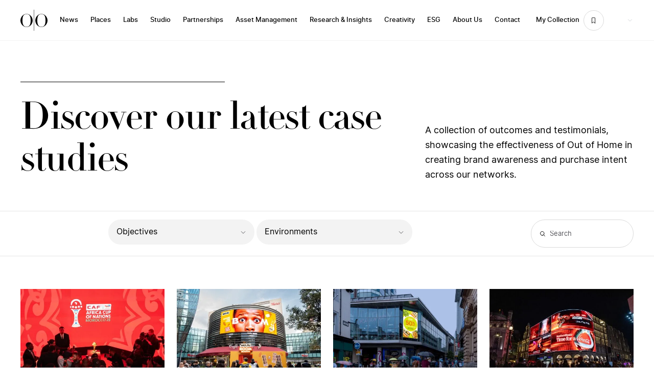

--- FILE ---
content_type: text/html; charset=UTF-8
request_url: https://oceanoutdoor.com/outcomes/
body_size: 54419
content:
<!doctype html> <html class="html wp-singular page-template-default page page-id-1396 wp-theme-pegasus" lang="en-gb"> <head><script>if(navigator.userAgent.match(/MSIE|Internet Explorer/i)||navigator.userAgent.match(/Trident\/7\..*?rv:11/i)){let e=document.location.href;if(!e.match(/[?&]nonitro/)){if(e.indexOf("?")==-1){if(e.indexOf("#")==-1){document.location.href=e+"?nonitro=1"}else{document.location.href=e.replace("#","?nonitro=1#")}}else{if(e.indexOf("#")==-1){document.location.href=e+"&nonitro=1"}else{document.location.href=e.replace("#","&nonitro=1#")}}}}</script><link rel="preconnect" href="https://maps.googleapis.com" /><link rel="preconnect" href="https://cdn-ilaogjh.nitrocdn.com" /><meta charset="UTF-8" /><meta http-equiv="X-UA-Compatible" content="IE=edge" /><meta name="viewport" content="width=device-width, initial-scale=1.0, maximum-scale=5.0, user-scalable=yes, minimal-ui" /><meta name="format-detection" content="telephone=no" /><meta name="apple-mobile-web-app-capable" content="yes" /><meta name="mobile-web-app-capable" content="yes" /><meta name='robots' content='index, follow, max-image-preview:large, max-snippet:-1, max-video-preview:-1' /><meta name="msapplication-TileColor" content="#ffffff" /><meta name="theme-color" content="#ffffff" /><title>Ocean Outcomes - Out of Home Advertising Examples - Ocean Outdoor</title><meta property="og:locale" content="en_GB" /><meta property="og:type" content="article" /><meta property="og:title" content="Outcomes" /><meta property="og:url" content="https://oceanoutdoor.com/outcomes/" /><meta property="og:site_name" content="Ocean Outdoor" /><meta property="article:modified_time" content="2025-11-04T17:08:46+00:00" /><meta property="og:image" content="https://oceanoutdoor.s3.eu-west-2.amazonaws.com/website/wp-content/uploads/2024/07/Ocean-theartofoutdoor-social-default_01.jpg" /><meta property="og:image:width" content="1920" /><meta property="og:image:height" content="1080" /><meta property="og:image:type" content="image/jpeg" /><meta name="twitter:card" content="summary_large_image" /><meta name="twitter:label1" content="Est. reading time" /><meta name="twitter:data1" content="1 minute" /><meta name="generator" content="NitroPack" /><script>var NPSH,NitroScrollHelper;NPSH=NitroScrollHelper=function(){let e=null;const o=window.sessionStorage.getItem("nitroScrollPos");function t(){let e=JSON.parse(window.sessionStorage.getItem("nitroScrollPos"))||{};if(typeof e!=="object"){e={}}e[document.URL]=window.scrollY;window.sessionStorage.setItem("nitroScrollPos",JSON.stringify(e))}window.addEventListener("scroll",function(){if(e!==null){clearTimeout(e)}e=setTimeout(t,200)},{passive:true});let r={};r.getScrollPos=()=>{if(!o){return 0}const e=JSON.parse(o);return e[document.URL]||0};r.isScrolled=()=>{return r.getScrollPos()>document.documentElement.clientHeight*.5};return r}();</script><script>(function(){var a=false;var e=document.documentElement.classList;var i=navigator.userAgent.toLowerCase();var n=["android","iphone","ipad"];var r=n.length;var o;var d=null;for(var t=0;t<r;t++){o=n[t];if(i.indexOf(o)>-1)d=o;if(e.contains(o)){a=true;e.remove(o)}}if(a&&d){e.add(d);if(d=="iphone"||d=="ipad"){e.add("ios")}}})();</script><script type="text/worker" id="nitro-web-worker">var preloadRequests=0;var remainingCount={};var baseURI="";self.onmessage=function(e){switch(e.data.cmd){case"RESOURCE_PRELOAD":var o=e.data.requestId;remainingCount[o]=0;e.data.resources.forEach(function(e){preload(e,function(o){return function(){console.log(o+" DONE: "+e);if(--remainingCount[o]==0){self.postMessage({cmd:"RESOURCE_PRELOAD",requestId:o})}}}(o));remainingCount[o]++});break;case"SET_BASEURI":baseURI=e.data.uri;break}};async function preload(e,o){if(typeof URL!=="undefined"&&baseURI){try{var a=new URL(e,baseURI);e=a.href}catch(e){console.log("Worker error: "+e.message)}}console.log("Preloading "+e);try{var n=new Request(e,{mode:"no-cors",redirect:"follow"});await fetch(n);o()}catch(a){console.log(a);var r=new XMLHttpRequest;r.responseType="blob";r.onload=o;r.onerror=o;r.open("GET",e,true);r.send()}}</script><script id="nprl">(()=>{if(window.NPRL!=undefined)return;(function(e){var t=e.prototype;t.after||(t.after=function(){var e,t=arguments,n=t.length,r=0,i=this,o=i.parentNode,a=Node,c=String,u=document;if(o!==null){while(r<n){(e=t[r])instanceof a?(i=i.nextSibling)!==null?o.insertBefore(e,i):o.appendChild(e):o.appendChild(u.createTextNode(c(e)));++r}}})})(Element);var e,t;e=t=function(){var t=false;var r=window.URL||window.webkitURL;var i=true;var o=false;var a=2;var c=null;var u=null;var d=true;var s=window.nitroGtmExcludes!=undefined;var l=s?JSON.parse(atob(window.nitroGtmExcludes)).map(e=>new RegExp(e)):[];var f;var m;var v=null;var p=null;var g=null;var h={touch:["touchmove","touchend"],default:["mousemove","click","keydown","wheel"]};var E=true;var y=[];var w=false;var b=[];var S=0;var N=0;var L=false;var T=0;var R=null;var O=false;var A=false;var C=false;var P=[];var I=[];var M=[];var k=[];var x=false;var _={};var j=new Map;var B="noModule"in HTMLScriptElement.prototype;var q=requestAnimationFrame||mozRequestAnimationFrame||webkitRequestAnimationFrame||msRequestAnimationFrame;const D="gtm.js?id=";function H(e,t){if(!_[e]){_[e]=[]}_[e].push(t)}function U(e,t){if(_[e]){var n=0,r=_[e];for(var n=0;n<r.length;n++){r[n].call(this,t)}}}function Y(){(function(e,t){var r=null;var i=function(e){r(e)};var o=null;var a={};var c=null;var u=null;var d=0;e.addEventListener(t,function(r){if(["load","DOMContentLoaded"].indexOf(t)!=-1){if(u){Q(function(){e.triggerNitroEvent(t)})}c=true}else if(t=="readystatechange"){d++;n.ogReadyState=d==1?"interactive":"complete";if(u&&u>=d){n.documentReadyState=n.ogReadyState;Q(function(){e.triggerNitroEvent(t)})}}});e.addEventListener(t+"Nitro",function(e){if(["load","DOMContentLoaded"].indexOf(t)!=-1){if(!c){e.preventDefault();e.stopImmediatePropagation()}else{}u=true}else if(t=="readystatechange"){u=n.documentReadyState=="interactive"?1:2;if(d<u){e.preventDefault();e.stopImmediatePropagation()}}});switch(t){case"load":o="onload";break;case"readystatechange":o="onreadystatechange";break;case"pageshow":o="onpageshow";break;default:o=null;break}if(o){Object.defineProperty(e,o,{get:function(){return r},set:function(n){if(typeof n!=="function"){r=null;e.removeEventListener(t+"Nitro",i)}else{if(!r){e.addEventListener(t+"Nitro",i)}r=n}}})}Object.defineProperty(e,"addEventListener"+t,{value:function(r){if(r!=t||!n.startedScriptLoading||document.currentScript&&document.currentScript.hasAttribute("nitro-exclude")){}else{arguments[0]+="Nitro"}e.ogAddEventListener.apply(e,arguments);a[arguments[1]]=arguments[0]}});Object.defineProperty(e,"removeEventListener"+t,{value:function(t){var n=a[arguments[1]];arguments[0]=n;e.ogRemoveEventListener.apply(e,arguments)}});Object.defineProperty(e,"triggerNitroEvent"+t,{value:function(t,n){n=n||e;var r=new Event(t+"Nitro",{bubbles:true});r.isNitroPack=true;Object.defineProperty(r,"type",{get:function(){return t},set:function(){}});Object.defineProperty(r,"target",{get:function(){return n},set:function(){}});e.dispatchEvent(r)}});if(typeof e.triggerNitroEvent==="undefined"){(function(){var t=e.addEventListener;var n=e.removeEventListener;Object.defineProperty(e,"ogAddEventListener",{value:t});Object.defineProperty(e,"ogRemoveEventListener",{value:n});Object.defineProperty(e,"addEventListener",{value:function(n){var r="addEventListener"+n;if(typeof e[r]!=="undefined"){e[r].apply(e,arguments)}else{t.apply(e,arguments)}},writable:true});Object.defineProperty(e,"removeEventListener",{value:function(t){var r="removeEventListener"+t;if(typeof e[r]!=="undefined"){e[r].apply(e,arguments)}else{n.apply(e,arguments)}}});Object.defineProperty(e,"triggerNitroEvent",{value:function(t,n){var r="triggerNitroEvent"+t;if(typeof e[r]!=="undefined"){e[r].apply(e,arguments)}}})})()}}).apply(null,arguments)}Y(window,"load");Y(window,"pageshow");Y(window,"DOMContentLoaded");Y(document,"DOMContentLoaded");Y(document,"readystatechange");try{var F=new Worker(r.createObjectURL(new Blob([document.getElementById("nitro-web-worker").textContent],{type:"text/javascript"})))}catch(e){var F=new Worker("data:text/javascript;base64,"+btoa(document.getElementById("nitro-web-worker").textContent))}F.onmessage=function(e){if(e.data.cmd=="RESOURCE_PRELOAD"){U(e.data.requestId,e)}};if(typeof document.baseURI!=="undefined"){F.postMessage({cmd:"SET_BASEURI",uri:document.baseURI})}var G=function(e){if(--S==0){Q(K)}};var W=function(e){e.target.removeEventListener("load",W);e.target.removeEventListener("error",W);e.target.removeEventListener("nitroTimeout",W);if(e.type!="nitroTimeout"){clearTimeout(e.target.nitroTimeout)}if(--N==0&&S==0){Q(J)}};var X=function(e){var t=e.textContent;try{var n=r.createObjectURL(new Blob([t.replace(/^(?:<!--)?(.*?)(?:-->)?$/gm,"$1")],{type:"text/javascript"}))}catch(e){var n="data:text/javascript;base64,"+btoa(t.replace(/^(?:<!--)?(.*?)(?:-->)?$/gm,"$1"))}return n};var K=function(){n.documentReadyState="interactive";document.triggerNitroEvent("readystatechange");document.triggerNitroEvent("DOMContentLoaded");if(window.pageYOffset||window.pageXOffset){window.dispatchEvent(new Event("scroll"))}A=true;Q(function(){if(N==0){Q(J)}Q($)})};var J=function(){if(!A||O)return;O=true;R.disconnect();en();n.documentReadyState="complete";document.triggerNitroEvent("readystatechange");window.triggerNitroEvent("load",document);window.triggerNitroEvent("pageshow",document);if(window.pageYOffset||window.pageXOffset||location.hash){let e=typeof history.scrollRestoration!=="undefined"&&history.scrollRestoration=="auto";if(e&&typeof NPSH!=="undefined"&&NPSH.getScrollPos()>0&&window.pageYOffset>document.documentElement.clientHeight*.5){window.scrollTo(0,NPSH.getScrollPos())}else if(location.hash){try{let e=document.querySelector(location.hash);if(e){e.scrollIntoView()}}catch(e){}}}var e=null;if(a==1){e=eo}else{e=eu}Q(e)};var Q=function(e){setTimeout(e,0)};var V=function(e){if(e.type=="touchend"||e.type=="click"){g=e}};var $=function(){if(d&&g){setTimeout(function(e){return function(){var t=function(e,t,n){var r=new Event(e,{bubbles:true,cancelable:true});if(e=="click"){r.clientX=t;r.clientY=n}else{r.touches=[{clientX:t,clientY:n}]}return r};var n;if(e.type=="touchend"){var r=e.changedTouches[0];n=document.elementFromPoint(r.clientX,r.clientY);n.dispatchEvent(t("touchstart"),r.clientX,r.clientY);n.dispatchEvent(t("touchend"),r.clientX,r.clientY);n.dispatchEvent(t("click"),r.clientX,r.clientY)}else if(e.type=="click"){n=document.elementFromPoint(e.clientX,e.clientY);n.dispatchEvent(t("click"),e.clientX,e.clientY)}}}(g),150);g=null}};var z=function(e){if(e.tagName=="SCRIPT"&&!e.hasAttribute("data-nitro-for-id")&&!e.hasAttribute("nitro-document-write")||e.tagName=="IMG"&&(e.hasAttribute("src")||e.hasAttribute("srcset"))||e.tagName=="IFRAME"&&e.hasAttribute("src")||e.tagName=="LINK"&&e.hasAttribute("href")&&e.hasAttribute("rel")&&e.getAttribute("rel")=="stylesheet"){if(e.tagName==="IFRAME"&&e.src.indexOf("about:blank")>-1){return}var t="";switch(e.tagName){case"LINK":t=e.href;break;case"IMG":if(k.indexOf(e)>-1)return;t=e.srcset||e.src;break;default:t=e.src;break}var n=e.getAttribute("type");if(!t&&e.tagName!=="SCRIPT")return;if((e.tagName=="IMG"||e.tagName=="LINK")&&(t.indexOf("data:")===0||t.indexOf("blob:")===0))return;if(e.tagName=="SCRIPT"&&n&&n!=="text/javascript"&&n!=="application/javascript"){if(n!=="module"||!B)return}if(e.tagName==="SCRIPT"){if(k.indexOf(e)>-1)return;if(e.noModule&&B){return}let t=null;if(document.currentScript){if(document.currentScript.src&&document.currentScript.src.indexOf(D)>-1){t=document.currentScript}if(document.currentScript.hasAttribute("data-nitro-gtm-id")){e.setAttribute("data-nitro-gtm-id",document.currentScript.getAttribute("data-nitro-gtm-id"))}}else if(window.nitroCurrentScript){if(window.nitroCurrentScript.src&&window.nitroCurrentScript.src.indexOf(D)>-1){t=window.nitroCurrentScript}}if(t&&s){let n=false;for(const t of l){n=e.src?t.test(e.src):t.test(e.textContent);if(n){break}}if(!n){e.type="text/googletagmanagerscript";let n=t.hasAttribute("data-nitro-gtm-id")?t.getAttribute("data-nitro-gtm-id"):t.id;if(!j.has(n)){j.set(n,[])}let r=j.get(n);r.push(e);return}}if(!e.src){if(e.textContent.length>0){e.textContent+="\n;if(document.currentScript.nitroTimeout) {clearTimeout(document.currentScript.nitroTimeout);}; setTimeout(function() { this.dispatchEvent(new Event('load')); }.bind(document.currentScript), 0);"}else{return}}else{}k.push(e)}if(!e.hasOwnProperty("nitroTimeout")){N++;e.addEventListener("load",W,true);e.addEventListener("error",W,true);e.addEventListener("nitroTimeout",W,true);e.nitroTimeout=setTimeout(function(){console.log("Resource timed out",e);e.dispatchEvent(new Event("nitroTimeout"))},5e3)}}};var Z=function(e){if(e.hasOwnProperty("nitroTimeout")&&e.nitroTimeout){clearTimeout(e.nitroTimeout);e.nitroTimeout=null;e.dispatchEvent(new Event("nitroTimeout"))}};document.documentElement.addEventListener("load",function(e){if(e.target.tagName=="SCRIPT"||e.target.tagName=="IMG"){k.push(e.target)}},true);document.documentElement.addEventListener("error",function(e){if(e.target.tagName=="SCRIPT"||e.target.tagName=="IMG"){k.push(e.target)}},true);var ee=["appendChild","replaceChild","insertBefore","prepend","append","before","after","replaceWith","insertAdjacentElement"];var et=function(){if(s){window._nitro_setTimeout=window.setTimeout;window.setTimeout=function(e,t,...n){let r=document.currentScript||window.nitroCurrentScript;if(!r||r.src&&r.src.indexOf(D)==-1){return window._nitro_setTimeout.call(window,e,t,...n)}return window._nitro_setTimeout.call(window,function(e,t){return function(...n){window.nitroCurrentScript=e;t(...n)}}(r,e),t,...n)}}ee.forEach(function(e){HTMLElement.prototype["og"+e]=HTMLElement.prototype[e];HTMLElement.prototype[e]=function(...t){if(this.parentNode||this===document.documentElement){switch(e){case"replaceChild":case"insertBefore":t.pop();break;case"insertAdjacentElement":t.shift();break}t.forEach(function(e){if(!e)return;if(e.tagName=="SCRIPT"){z(e)}else{if(e.children&&e.children.length>0){e.querySelectorAll("script").forEach(z)}}})}return this["og"+e].apply(this,arguments)}})};var en=function(){if(s&&typeof window._nitro_setTimeout==="function"){window.setTimeout=window._nitro_setTimeout}ee.forEach(function(e){HTMLElement.prototype[e]=HTMLElement.prototype["og"+e]})};var er=async function(){if(o){ef(f);ef(V);if(v){clearTimeout(v);v=null}}if(T===1){L=true;return}else if(T===0){T=-1}n.startedScriptLoading=true;Object.defineProperty(document,"readyState",{get:function(){return n.documentReadyState},set:function(){}});var e=document.documentElement;var t={attributes:true,attributeFilter:["src"],childList:true,subtree:true};R=new MutationObserver(function(e,t){e.forEach(function(e){if(e.type=="childList"&&e.addedNodes.length>0){e.addedNodes.forEach(function(e){if(!document.documentElement.contains(e)){return}if(e.tagName=="IMG"||e.tagName=="IFRAME"||e.tagName=="LINK"){z(e)}})}if(e.type=="childList"&&e.removedNodes.length>0){e.removedNodes.forEach(function(e){if(e.tagName=="IFRAME"||e.tagName=="LINK"){Z(e)}})}if(e.type=="attributes"){var t=e.target;if(!document.documentElement.contains(t)){return}if(t.tagName=="IFRAME"||t.tagName=="LINK"||t.tagName=="IMG"||t.tagName=="SCRIPT"){z(t)}}})});R.observe(e,t);if(!s){et()}await Promise.all(P);var r=b.shift();var i=null;var a=false;while(r){var c;var u=JSON.parse(atob(r.meta));var d=u.delay;if(r.type=="inline"){var l=document.getElementById(r.id);if(l){l.remove()}else{r=b.shift();continue}c=X(l);if(c===false){r=b.shift();continue}}else{c=r.src}if(!a&&r.type!="inline"&&(typeof u.attributes.async!="undefined"||typeof u.attributes.defer!="undefined")){if(i===null){i=r}else if(i===r){a=true}if(!a){b.push(r);r=b.shift();continue}}var m=document.createElement("script");m.src=c;m.setAttribute("data-nitro-for-id",r.id);for(var p in u.attributes){try{if(u.attributes[p]===false){m.setAttribute(p,"")}else{m.setAttribute(p,u.attributes[p])}}catch(e){console.log("Error while setting script attribute",m,e)}}m.async=false;if(u.canonicalLink!=""&&Object.getOwnPropertyDescriptor(m,"src")?.configurable!==false){(e=>{Object.defineProperty(m,"src",{get:function(){return e.canonicalLink},set:function(){}})})(u)}if(d){setTimeout((function(e,t){var n=document.querySelector("[data-nitro-marker-id='"+t+"']");if(n){n.after(e)}else{document.head.appendChild(e)}}).bind(null,m,r.id),d)}else{m.addEventListener("load",G);m.addEventListener("error",G);if(!m.noModule||!B){S++}var g=document.querySelector("[data-nitro-marker-id='"+r.id+"']");if(g){Q(function(e,t){return function(){e.after(t)}}(g,m))}else{Q(function(e){return function(){document.head.appendChild(e)}}(m))}}r=b.shift()}};var ei=function(){var e=document.getElementById("nitro-deferred-styles");var t=document.createElement("div");t.innerHTML=e.textContent;return t};var eo=async function(e){isPreload=e&&e.type=="NitroPreload";if(!isPreload){T=-1;E=false;if(o){ef(f);ef(V);if(v){clearTimeout(v);v=null}}}if(w===false){var t=ei();let e=t.querySelectorAll('style,link[rel="stylesheet"]');w=e.length;if(w){let e=document.getElementById("nitro-deferred-styles-marker");e.replaceWith.apply(e,t.childNodes)}else if(isPreload){Q(ed)}else{es()}}else if(w===0&&!isPreload){es()}};var ea=function(){var e=ei();var t=e.childNodes;var n;var r=[];for(var i=0;i<t.length;i++){n=t[i];if(n.href){r.push(n.href)}}var o="css-preload";H(o,function(e){eo(new Event("NitroPreload"))});if(r.length){F.postMessage({cmd:"RESOURCE_PRELOAD",resources:r,requestId:o})}else{Q(function(){U(o)})}};var ec=function(){if(T===-1)return;T=1;var e=[];var t,n;for(var r=0;r<b.length;r++){t=b[r];if(t.type!="inline"){if(t.src){n=JSON.parse(atob(t.meta));if(n.delay)continue;if(n.attributes.type&&n.attributes.type=="module"&&!B)continue;e.push(t.src)}}}if(e.length){var i="js-preload";H(i,function(e){T=2;if(L){Q(er)}});F.postMessage({cmd:"RESOURCE_PRELOAD",resources:e,requestId:i})}};var eu=function(){while(I.length){style=I.shift();if(style.hasAttribute("nitropack-onload")){style.setAttribute("onload",style.getAttribute("nitropack-onload"));Q(function(e){return function(){e.dispatchEvent(new Event("load"))}}(style))}}while(M.length){style=M.shift();if(style.hasAttribute("nitropack-onerror")){style.setAttribute("onerror",style.getAttribute("nitropack-onerror"));Q(function(e){return function(){e.dispatchEvent(new Event("error"))}}(style))}}};var ed=function(){if(!x){if(i){Q(function(){var e=document.getElementById("nitro-critical-css");if(e){e.remove()}})}x=true;onStylesLoadEvent=new Event("NitroStylesLoaded");onStylesLoadEvent.isNitroPack=true;window.dispatchEvent(onStylesLoadEvent)}};var es=function(){if(a==2){Q(er)}else{eu()}};var el=function(e){m.forEach(function(t){document.addEventListener(t,e,true)})};var ef=function(e){m.forEach(function(t){document.removeEventListener(t,e,true)})};if(s){et()}return{setAutoRemoveCriticalCss:function(e){i=e},registerScript:function(e,t,n){b.push({type:"remote",src:e,id:t,meta:n})},registerInlineScript:function(e,t){b.push({type:"inline",id:e,meta:t})},registerStyle:function(e,t,n){y.push({href:e,rel:t,media:n})},onLoadStyle:function(e){I.push(e);if(w!==false&&--w==0){Q(ed);if(E){E=false}else{es()}}},onErrorStyle:function(e){M.push(e);if(w!==false&&--w==0){Q(ed);if(E){E=false}else{es()}}},loadJs:function(e,t){if(!e.src){var n=X(e);if(n!==false){e.src=n;e.textContent=""}}if(t){Q(function(e,t){return function(){e.after(t)}}(t,e))}else{Q(function(e){return function(){document.head.appendChild(e)}}(e))}},loadQueuedResources:async function(){window.dispatchEvent(new Event("NitroBootStart"));if(p){clearTimeout(p);p=null}window.removeEventListener("load",e.loadQueuedResources);f=a==1?er:eo;if(!o||g){Q(f)}else{if(navigator.userAgent.indexOf(" Edge/")==-1){ea();H("css-preload",ec)}el(f);if(u){if(c){v=setTimeout(f,c)}}else{}}},fontPreload:function(e){var t="critical-fonts";H(t,function(e){document.getElementById("nitro-critical-fonts").type="text/css"});F.postMessage({cmd:"RESOURCE_PRELOAD",resources:e,requestId:t})},boot:function(){if(t)return;t=true;C=typeof NPSH!=="undefined"&&NPSH.isScrolled();let n=document.prerendering;if(location.hash||C||n){o=false}m=h.default.concat(h.touch);p=setTimeout(e.loadQueuedResources,1500);el(V);if(C){e.loadQueuedResources()}else{window.addEventListener("load",e.loadQueuedResources)}},addPrerequisite:function(e){P.push(e)},getTagManagerNodes:function(e){if(!e)return j;return j.get(e)??[]}}}();var n,r;n=r=function(){var t=document.write;return{documentWrite:function(n,r){if(n&&n.hasAttribute("nitro-exclude")){return t.call(document,r)}var i=null;if(n.documentWriteContainer){i=n.documentWriteContainer}else{i=document.createElement("span");n.documentWriteContainer=i}var o=null;if(n){if(n.hasAttribute("data-nitro-for-id")){o=document.querySelector('template[data-nitro-marker-id="'+n.getAttribute("data-nitro-for-id")+'"]')}else{o=n}}i.innerHTML+=r;i.querySelectorAll("script").forEach(function(e){e.setAttribute("nitro-document-write","")});if(!i.parentNode){if(o){o.parentNode.insertBefore(i,o)}else{document.body.appendChild(i)}}var a=document.createElement("span");a.innerHTML=r;var c=a.querySelectorAll("script");if(c.length){c.forEach(function(t){var n=t.getAttributeNames();var r=document.createElement("script");n.forEach(function(e){r.setAttribute(e,t.getAttribute(e))});r.async=false;if(!t.src&&t.textContent){r.textContent=t.textContent}e.loadJs(r,o)})}},TrustLogo:function(e,t){var n=document.getElementById(e);var r=document.createElement("img");r.src=t;n.parentNode.insertBefore(r,n)},documentReadyState:"loading",ogReadyState:document.readyState,startedScriptLoading:false,loadScriptDelayed:function(e,t){setTimeout(function(){var t=document.createElement("script");t.src=e;document.head.appendChild(t)},t)}}}();document.write=function(e){n.documentWrite(document.currentScript,e)};document.writeln=function(e){n.documentWrite(document.currentScript,e+"\n")};window.NPRL=e;window.NitroResourceLoader=t;window.NPh=n;window.NitroPackHelper=r})();</script><template id="nitro-deferred-styles-marker"></template><style id="nitro-fonts">@font-face{font-display:swap;font-family:Inter;font-style:normal;font-weight:400;src:url("https://cdn-ilaogjh.nitrocdn.com/xDQPJHoOGgvQoCefFCmIbkRKLiBOOfoL/assets/static/source/rev-59d4526/oceanoutdoor.com/wp-content/themes/pegasus/dist/fonts/inter-regular-webfont.woff2") format("woff2")}@font-face{font-display:swap;font-family:Inter;font-style:normal;font-weight:500;src:url("https://cdn-ilaogjh.nitrocdn.com/xDQPJHoOGgvQoCefFCmIbkRKLiBOOfoL/assets/static/source/rev-59d4526/oceanoutdoor.com/wp-content/themes/pegasus/dist/fonts/inter-medium-webfont.woff2") format("woff2")}@font-face{font-display:swap;font-family:Inter;font-style:normal;font-weight:600;src:url("https://cdn-ilaogjh.nitrocdn.com/xDQPJHoOGgvQoCefFCmIbkRKLiBOOfoL/assets/static/source/rev-59d4526/oceanoutdoor.com/wp-content/themes/pegasus/dist/fonts/inter-semibold-webfont.woff2") format("woff2")}@font-face{font-display:swap;font-family:Inter;font-style:normal;font-weight:700;src:url("https://cdn-ilaogjh.nitrocdn.com/xDQPJHoOGgvQoCefFCmIbkRKLiBOOfoL/assets/static/source/rev-59d4526/oceanoutdoor.com/wp-content/themes/pegasus/dist/fonts/Inter-Bold.woff2") format("woff2")}</style><style type="text/css" id="nitro-critical-css">:root{--wp--preset--aspect-ratio--square:1;--wp--preset--aspect-ratio--4-3:4/3;--wp--preset--aspect-ratio--3-4:3/4;--wp--preset--aspect-ratio--3-2:3/2;--wp--preset--aspect-ratio--2-3:2/3;--wp--preset--aspect-ratio--16-9:16/9;--wp--preset--aspect-ratio--9-16:9/16;--wp--preset--color--black:#000;--wp--preset--color--cyan-bluish-gray:#abb8c3;--wp--preset--color--white:#fff;--wp--preset--color--pale-pink:#f78da7;--wp--preset--color--vivid-red:#cf2e2e;--wp--preset--color--luminous-vivid-orange:#ff6900;--wp--preset--color--luminous-vivid-amber:#fcb900;--wp--preset--color--light-green-cyan:#7bdcb5;--wp--preset--color--vivid-green-cyan:#00d084;--wp--preset--color--pale-cyan-blue:#8ed1fc;--wp--preset--color--vivid-cyan-blue:#0693e3;--wp--preset--color--vivid-purple:#9b51e0;--wp--preset--gradient--vivid-cyan-blue-to-vivid-purple:linear-gradient(135deg,rgba(6,147,227,1) 0%,#9b51e0 100%);--wp--preset--gradient--light-green-cyan-to-vivid-green-cyan:linear-gradient(135deg,#7adcb4 0%,#00d082 100%);--wp--preset--gradient--luminous-vivid-amber-to-luminous-vivid-orange:linear-gradient(135deg,rgba(252,185,0,1) 0%,rgba(255,105,0,1) 100%);--wp--preset--gradient--luminous-vivid-orange-to-vivid-red:linear-gradient(135deg,rgba(255,105,0,1) 0%,#cf2e2e 100%);--wp--preset--gradient--very-light-gray-to-cyan-bluish-gray:linear-gradient(135deg,#eee 0%,#a9b8c3 100%);--wp--preset--gradient--cool-to-warm-spectrum:linear-gradient(135deg,#4aeadc 0%,#9778d1 20%,#cf2aba 40%,#ee2c82 60%,#fb6962 80%,#fef84c 100%);--wp--preset--gradient--blush-light-purple:linear-gradient(135deg,#ffceec 0%,#9896f0 100%);--wp--preset--gradient--blush-bordeaux:linear-gradient(135deg,#fecda5 0%,#fe2d2d 50%,#6b003e 100%);--wp--preset--gradient--luminous-dusk:linear-gradient(135deg,#ffcb70 0%,#c751c0 50%,#4158d0 100%);--wp--preset--gradient--pale-ocean:linear-gradient(135deg,#fff5cb 0%,#b6e3d4 50%,#33a7b5 100%);--wp--preset--gradient--electric-grass:linear-gradient(135deg,#caf880 0%,#71ce7e 100%);--wp--preset--gradient--midnight:linear-gradient(135deg,#020381 0%,#2874fc 100%);--wp--preset--font-size--small:clamp(15px,.938rem + ((1vw - 3.2px) * .234),18px);--wp--preset--font-size--medium:clamp(16px,1rem + ((1vw - 3.2px) * .313),20px);--wp--preset--font-size--large:clamp(18px,1.125rem + ((1vw - 3.2px) * .313),22px);--wp--preset--font-size--x-large:clamp(22px,1.375rem + ((1vw - 3.2px) * .469),28px);--wp--preset--font-size--tiny:clamp(12px,.75rem + ((1vw - 3.2px) * .156),14px);--wp--preset--font-size--x-small:clamp(14px,.875rem + ((1vw - 3.2px) * .156),16px);--wp--preset--spacing--20:.44rem;--wp--preset--spacing--30:.67rem;--wp--preset--spacing--40:1rem;--wp--preset--spacing--50:1.5rem;--wp--preset--spacing--60:2.25rem;--wp--preset--spacing--70:3.38rem;--wp--preset--spacing--80:5.06rem;--wp--preset--shadow--natural:6px 6px 9px rgba(0,0,0,.2);--wp--preset--shadow--deep:12px 12px 50px rgba(0,0,0,.4);--wp--preset--shadow--sharp:6px 6px 0px rgba(0,0,0,.2);--wp--preset--shadow--outlined:6px 6px 0px -3px rgba(255,255,255,1),6px 6px rgba(0,0,0,1);--wp--preset--shadow--crisp:6px 6px 0px rgba(0,0,0,1)}:root{--wp--style--global--content-size:100%;--wp--style--global--wide-size:100%}:where(body){margin:0}:root{--wp--style--block-gap:1.2rem}:root :where(.is-layout-flow)>:first-child{margin-block-start:0}:root :where(.is-layout-flow)>:last-child{margin-block-end:0}:root :where(.is-layout-flow)>*{margin-block-start:1.2rem;margin-block-end:0}:root :where(.is-layout-flex){gap:1.2rem}body .is-layout-flex{display:flex}.is-layout-flex{flex-wrap:wrap;align-items:center}.is-layout-flex>:is(*, div){margin:0}body{background-color:var(--wp--preset--color--base);color:var(--wp--preset--color--contrast);--wp--style--root--padding-top:0px;--wp--style--root--padding-right:var(--wp--preset--spacing--50);--wp--style--root--padding-bottom:0px;--wp--style--root--padding-left:var(--wp--preset--spacing--50)}a:where(:not(.wp-element-button)){color:var(--wp--preset--color--contrast);text-decoration:underline}*,:after,:before{border:0 solid #e5e7eb;box-sizing:border-box}:after,:before{--tw-content:""}html{-webkit-text-size-adjust:100%;font-feature-settings:normal;font-family:ui-sans-serif,system-ui,-apple-system,BlinkMacSystemFont,Segoe UI,Roboto,Helvetica Neue,Arial,Noto Sans,sans-serif,Apple Color Emoji,Segoe UI Emoji,Segoe UI Symbol,Noto Color Emoji;font-variation-settings:normal;line-height:1.5;-moz-tab-size:4;-o-tab-size:4;tab-size:4}body{line-height:inherit;margin:0}h1,h4{font-size:inherit;font-weight:inherit}a{color:inherit;text-decoration:inherit}strong{font-weight:bolder}button,input,select{font-feature-settings:inherit;color:inherit;font-family:inherit;font-size:100%;font-variation-settings:inherit;font-weight:inherit;line-height:inherit;margin:0;padding:0}button,select{text-transform:none}[type=button],[type=submit],button{-webkit-appearance:button;background-color:transparent;background-image:none}[type=button].nitro-lazy,button.nitro-lazy{background-image:none !important}:-moz-focusring{outline:auto}:-moz-ui-invalid{box-shadow:none}::-webkit-inner-spin-button,::-webkit-outer-spin-button{height:auto}::-webkit-search-decoration{-webkit-appearance:none}::-webkit-file-upload-button{-webkit-appearance:button;font:inherit}h1,h4,p{margin:0}ul{list-style:none;margin:0;padding:0}input::-moz-placeholder{color:#9ca3af;opacity:1}img,svg{display:block;vertical-align:middle}img{height:auto;max-width:100%}*,:after,:before{--tw-border-spacing-x:0;--tw-border-spacing-y:0;--tw-translate-x:0;--tw-translate-y:0;--tw-rotate:0;--tw-skew-x:0;--tw-skew-y:0;--tw-scale-x:1;--tw-scale-y:1;--tw-scroll-snap-strictness:proximity;--tw-ring-offset-width:0px;--tw-ring-offset-color:#fff;--tw-ring-color:rgba(59,130,246,.5);--tw-ring-offset-shadow:0 0 rgba(0,0,0,0);--tw-ring-shadow:0 0 rgba(0,0,0,0);--tw-shadow:0 0 rgba(0,0,0,0);--tw-shadow-colored:0 0 rgba(0,0,0,0)}::backdrop{--tw-border-spacing-x:0;--tw-border-spacing-y:0;--tw-translate-x:0;--tw-translate-y:0;--tw-rotate:0;--tw-skew-x:0;--tw-skew-y:0;--tw-scale-x:1;--tw-scale-y:1;--tw-scroll-snap-strictness:proximity;--tw-ring-offset-width:0px;--tw-ring-offset-color:#fff;--tw-ring-color:rgba(59,130,246,.5);--tw-ring-offset-shadow:0 0 rgba(0,0,0,0);--tw-ring-shadow:0 0 rgba(0,0,0,0);--tw-shadow:0 0 rgba(0,0,0,0);--tw-shadow-colored:0 0 rgba(0,0,0,0)}.container{margin:0 auto;padding:0 20px;width:100%}@media (min-width:768px){.container{padding:0;width:93.75%}}@media (min-width:1500px){.container{max-width:1800px}}.nav-container{margin:0 auto;padding:0 20px;width:100%}@media (min-width:768px){.nav-container{padding:0;width:93.75%}}@media (min-width:1500px){.nav-container{max-width:1800px}}.sr-only{clip:rect(0,0,0,0);border-width:0;height:1px;margin:-1px;overflow:hidden;padding:0;position:absolute;white-space:nowrap;width:1px}.fixed{position:fixed}.absolute{position:absolute}.relative{position:relative}.inset-0{inset:0}.bottom-0{bottom:0}.bottom-6{bottom:1.5rem}.left-0{left:0}.left-6{left:1.5rem}.left-auto{left:auto}.right-0{right:0}.right-10{right:2.5rem}.right-4{right:1rem}.right-6{right:1.5rem}.right-8{right:2rem}.right-\[-6px\]{right:-6px}.top-0{top:0}.top-1\/2{top:50%}.top-12{top:3rem}.top-\[74px\]{top:74px}.top-\[83px\]{top:83px}.z-0{z-index:0}.z-10{z-index:10}.z-20{z-index:20}.z-50{z-index:50}.z-\[100\]{z-index:100}.z-\[3000\]{z-index:3000}.z-\[5001\]{z-index:5001}.z-\[60\]{z-index:60}.z-\[9000\]{z-index:9000}.m-8{margin:2rem}.m-auto{margin:auto}.-mx-2{margin-left:-.5rem;margin-right:-.5rem}.-mx-px{margin-left:-1px;margin-right:-1px}.mx-2{margin-left:.5rem;margin-right:.5rem}.mx-px{margin-left:1px;margin-right:1px}.my-2{margin-bottom:.5rem;margin-top:.5rem}.my-px{margin-bottom:1px;margin-top:1px}.mb-10{margin-bottom:2.5rem}.mb-16{margin-bottom:4rem}.mb-2{margin-bottom:.5rem}.mb-3{margin-bottom:.75rem}.mb-4{margin-bottom:1rem}.mb-5{margin-bottom:1.25rem}.mb-6{margin-bottom:1.5rem}.ml-1{margin-left:.25rem}.ml-2{margin-left:.5rem}.ml-4{margin-left:1rem}.ml-6{margin-left:1.5rem}.ml-8{margin-left:2rem}.mr-2{margin-right:.5rem}.mr-5{margin-right:1.25rem}.mr-8{margin-right:2rem}.mt-3{margin-top:.75rem}.mt-4{margin-top:1rem}.mt-6{margin-top:1.5rem}.mt-7{margin-top:1.75rem}.mt-8{margin-top:2rem}.block{display:block}.inline-block{display:inline-block}.flex{display:flex}.inline-flex{display:inline-flex}.hidden{display:none}.h-0{height:0}.h-10{height:2.5rem}.h-3\/4{height:75%}.h-4{height:1rem}.h-6{height:1.5rem}.h-8{height:2rem}.h-9{height:2.25rem}.h-\[100dvh\]{height:100dvh}.h-\[100vh\]{height:100vh}.h-\[17px\]{height:17px}.h-\[80px\]{height:80px}.h-\[calc\(100\%-100px\)\]{height:calc(100% - 100px)}.h-full{height:100%}.h-px{height:1px}.h-screen{height:100vh}.max-h-\[80vh\]{max-height:80vh}.min-h-\[24px\]{min-height:24px}.w-10{width:2.5rem}.w-10\/12{width:83.333333%}.w-6{width:1.5rem}.w-8{width:2rem}.w-9{width:2.25rem}.w-\[100vw\]{width:100vw}.w-\[15rem\]{width:15rem}.w-\[17px\]{width:17px}.w-fit{width:-moz-fit-content;width:fit-content}.w-full{width:100%}.w-screen{width:100vw}.min-w-\[200px\]{min-width:200px}.min-w-\[45px\]{min-width:45px}.flex-1{flex:1 1 0%}.-translate-y-1\/2{--tw-translate-y:-50%}.-translate-y-1\/2{transform:translate(var(--tw-translate-x),var(--tw-translate-y)) rotate(var(--tw-rotate)) skewX(var(--tw-skew-x)) skewY(var(--tw-skew-y)) scaleX(var(--tw-scale-x)) scaleY(var(--tw-scale-y))}.-translate-y-\[30px\]{--tw-translate-y:-30px}.-translate-y-\[30px\]{transform:translate(var(--tw-translate-x),var(--tw-translate-y)) rotate(var(--tw-rotate)) skewX(var(--tw-skew-x)) skewY(var(--tw-skew-y)) scaleX(var(--tw-scale-x)) scaleY(var(--tw-scale-y))}.transform{transform:translate(var(--tw-translate-x),var(--tw-translate-y)) rotate(var(--tw-rotate)) skewX(var(--tw-skew-x)) skewY(var(--tw-skew-y)) scaleX(var(--tw-scale-x)) scaleY(var(--tw-scale-y))}@keyframes spin{to{transform:rotate(1turn)}}.animate-spin{animation:spin 1s linear infinite}.list-none{list-style-type:none}.appearance-none{-webkit-appearance:none;-moz-appearance:none;appearance:none}.flex-row{flex-direction:row}.flex-col{flex-direction:column}.flex-wrap{flex-wrap:wrap}.flex-nowrap{flex-wrap:nowrap}.items-start{align-items:flex-start}.items-end{align-items:flex-end}.items-center{align-items:center}.justify-start{justify-content:flex-start}.justify-end{justify-content:flex-end}.justify-center{justify-content:center}.justify-between{justify-content:space-between}.gap-2{gap:.5rem}.gap-x-4{-moz-column-gap:1rem;column-gap:1rem}.space-x-4>:not([hidden])~:not([hidden]){--tw-space-x-reverse:0;margin-left:calc(1rem * ( 1 - var(--tw-space-x-reverse) ));margin-right:calc(1rem * var(--tw-space-x-reverse))}.space-x-6>:not([hidden])~:not([hidden]){--tw-space-x-reverse:0;margin-left:calc(1.5rem * ( 1 - var(--tw-space-x-reverse) ));margin-right:calc(1.5rem * var(--tw-space-x-reverse))}.space-y-3>:not([hidden])~:not([hidden]){--tw-space-y-reverse:0;margin-bottom:calc(.75rem * var(--tw-space-y-reverse));margin-top:calc(.75rem * ( 1 - var(--tw-space-y-reverse) ))}.self-center{align-self:center}.overflow-auto{overflow:auto}.overflow-hidden{overflow:hidden}.overflow-x-auto{overflow-x:auto}.overflow-y-auto{overflow-y:auto}.overflow-x-hidden{overflow-x:hidden}.overflow-x-clip{overflow-x:clip}.whitespace-nowrap{white-space:nowrap}.rounded-full{border-radius:9999px}.rounded-md{border-radius:.375rem}.rounded-sm{border-radius:.125rem}.border{border-width:1px}.border-b{border-bottom-width:1px}.border-t{border-top-width:1px}.border-black{--tw-border-opacity:1;border-color:rgba(0,0,0,var(--tw-border-opacity))}.border-greyscale-grey{--tw-border-opacity:1;border-color:rgba(218,218,218,var(--tw-border-opacity))}.border-greyscale-grey-01{--tw-border-opacity:1;border-color:rgba(175,175,180,var(--tw-border-opacity))}.border-greyscale-white-01{--tw-border-opacity:1;border-color:rgba(243,243,243,var(--tw-border-opacity))}.border-white{--tw-border-opacity:1;border-color:rgba(255,255,255,var(--tw-border-opacity))}.border-opacity-10{--tw-border-opacity:.1}.bg-black{--tw-bg-opacity:1;background-color:rgba(0,0,0,var(--tw-bg-opacity))}.bg-content-dark{--tw-bg-opacity:1;background-color:rgba(0,0,0,var(--tw-bg-opacity))}.bg-greyscale-white-01{--tw-bg-opacity:1;background-color:rgba(243,243,243,var(--tw-bg-opacity))}.bg-transparent{background-color:transparent}.bg-white{--tw-bg-opacity:1;background-color:rgba(255,255,255,var(--tw-bg-opacity))}.bg-opacity-20{--tw-bg-opacity:.2}.bg-opacity-90{--tw-bg-opacity:.9}.fill-greyscale-grey-03{fill:#191919}.object-cover{-o-object-fit:cover;object-fit:cover}.p-2{padding:.5rem}.p-2\.5{padding:.625rem}.p-3{padding:.75rem}.p-4{padding:1rem}.p-6{padding:1.5rem}.p-\[3\.125vw\]{padding:3.125vw}.px-12{padding-left:3rem;padding-right:3rem}.px-2{padding-left:.5rem;padding-right:.5rem}.px-20{padding-left:5rem;padding-right:5rem}.px-4{padding-left:1rem;padding-right:1rem}.py-1{padding-bottom:.25rem;padding-top:.25rem}.py-2{padding-bottom:.5rem;padding-top:.5rem}.py-2\.5{padding-bottom:.625rem;padding-top:.625rem}.py-3{padding-bottom:.75rem;padding-top:.75rem}.py-3\.5{padding-bottom:.875rem;padding-top:.875rem}.py-4{padding-bottom:1rem;padding-top:1rem}.py-6{padding-bottom:1.5rem;padding-top:1.5rem}.py-7{padding-bottom:1.75rem;padding-top:1.75rem}.pb-10{padding-bottom:2.5rem}.pb-2\.5{padding-bottom:.625rem}.pb-6{padding-bottom:1.5rem}.pb-8{padding-bottom:2rem}.pb-\[66\%\]{padding-bottom:66%}.pl-0{padding-left:0}.pl-3{padding-left:.75rem}.pl-4{padding-left:1rem}.pr-1{padding-right:.25rem}.pr-12{padding-right:3rem}.pr-6{padding-right:1.5rem}.pt-2\.5{padding-top:.625rem}.pt-3{padding-top:.75rem}.pt-4{padding-top:1rem}.text-left{text-align:left}.text-center{text-align:center}.text-\[10px\]{font-size:10px}.text-xs{font-size:.75rem;line-height:1rem}.font-bold{font-weight:700}.font-medium{font-weight:500}.font-normal{font-weight:400}.uppercase{text-transform:uppercase}.leading-9{line-height:2.25rem}.text-black{--tw-text-opacity:1;color:rgba(0,0,0,var(--tw-text-opacity))}.text-content-dark{--tw-text-opacity:1;color:rgba(0,0,0,var(--tw-text-opacity))}.text-content-light{--tw-text-opacity:1;color:rgba(255,255,255,var(--tw-text-opacity))}.text-gray-200{--tw-text-opacity:1;color:rgba(229,231,235,var(--tw-text-opacity))}.text-gray-600{--tw-text-opacity:1;color:rgba(75,85,99,var(--tw-text-opacity))}.text-greyscale-grey-02{--tw-text-opacity:1;color:rgba(90,90,95,var(--tw-text-opacity))}.text-white{--tw-text-opacity:1;color:rgba(255,255,255,var(--tw-text-opacity))}.underline{text-decoration-line:underline}.underline-offset-8{text-underline-offset:8px}.opacity-50{opacity:.5}.shadow-md{box-shadow:var(--tw-ring-offset-shadow,0 0 rgba(0,0,0,0)),var(--tw-ring-shadow,0 0 rgba(0,0,0,0)),var(--tw-shadow)}.shadow-md{--tw-shadow:0 4px 6px -1px rgba(0,0,0,.1),0 2px 4px -2px rgba(0,0,0,.1);--tw-shadow-colored:0 4px 6px -1px var(--tw-shadow-color),0 2px 4px -2px var(--tw-shadow-color)}.shadow-sm{--tw-shadow:0 1px 2px 0 rgba(0,0,0,.05);--tw-shadow-colored:0 1px 2px 0 var(--tw-shadow-color);box-shadow:var(--tw-ring-offset-shadow,0 0 rgba(0,0,0,0)),var(--tw-ring-shadow,0 0 rgba(0,0,0,0)),var(--tw-shadow)}.backdrop-blur-sm{-webkit-backdrop-filter:var(--tw-backdrop-blur) var(--tw-backdrop-brightness) var(--tw-backdrop-contrast) var(--tw-backdrop-grayscale) var(--tw-backdrop-hue-rotate) var(--tw-backdrop-invert) var(--tw-backdrop-opacity) var(--tw-backdrop-saturate) var(--tw-backdrop-sepia);backdrop-filter:var(--tw-backdrop-blur) var(--tw-backdrop-brightness) var(--tw-backdrop-contrast) var(--tw-backdrop-grayscale) var(--tw-backdrop-hue-rotate) var(--tw-backdrop-invert) var(--tw-backdrop-opacity) var(--tw-backdrop-saturate) var(--tw-backdrop-sepia)}.backdrop-blur-sm{--tw-backdrop-blur:blur(4px)}*{outline:2px solid transparent;outline-offset:2px}html{--tw-bg-opacity:1;-webkit-font-smoothing:antialiased;-moz-osx-font-smoothing:grayscale;background-color:rgba(255,255,255,var(--tw-bg-opacity));font-size:1rem;font-weight:400;height:auto;line-height:1.5rem;scroll-behavior:smooth;scroll-padding-top:160px}body{--tw-text-opacity:1;color:rgba(0,0,0,var(--tw-text-opacity));font-family:Inter,sans-serif;font-weight:300;height:100%;line-height:1.6}body.body-main{overflow-x:hidden}[x-cloak]{display:none}@-moz-document url-prefix(){body{font-weight:lighter !important}}.z-page-header{z-index:1000}.padding-top-sm{padding-top:2.5rem}@media (min-width:992px){.padding-top-sm{padding-top:3rem}}@media (min-width:1200px){.padding-top-sm{padding-top:3.5rem}}@media (min-width:1500px){.padding-top-sm{padding-top:4rem}}.padding-top-lg{padding-top:8rem}@media (min-width:1200px){.padding-top-lg{padding-top:10rem}}@media (min-width:1500px){.padding-top-lg{padding-top:14rem}}.padding-bottom-xs{padding-bottom:1rem}@media (min-width:992px){.padding-bottom-xs{padding-bottom:1.5rem}}@media (min-width:1200px){.padding-bottom-xs{padding-bottom:2rem}}.padding-bottom-md{padding-bottom:3.5rem}@media (min-width:992px){.padding-bottom-md{padding-bottom:4rem}}@media (min-width:1200px){.padding-bottom-md{padding-bottom:6rem}}@media (min-width:1500px){.padding-bottom-md{padding-bottom:9rem}}.absolute-center{--tw-translate-y:-50%;--tw-translate-x:-50%;left:50%;position:absolute;top:50%;transform:translate(var(--tw-translate-x),var(--tw-translate-y)) rotate(var(--tw-rotate)) skewX(var(--tw-skew-x)) skewY(var(--tw-skew-y)) scaleX(var(--tw-scale-x)) scaleY(var(--tw-scale-y))}.no-scrollbar{-ms-overflow-style:none !important;scrollbar-width:none !important}.no-scrollbar::-webkit-scrollbar{-webkit-appearance:none !important;background-color:transparent;height:0;width:0}.is-layout-flex{align-items:stretch !important}.is-layout-flex:not(.is-not-stacked-on-mobile){flex-direction:column}@media (min-width:768px){.is-layout-flex:not(.is-not-stacked-on-mobile){flex-direction:row}}.is-layout-flex.are-vertically-aligned-bottom{align-items:flex-end !important}.wp-block-columns{margin-bottom:0}.wp-block-columns .wp-block-column{display:flex;flex-direction:column;position:relative;width:100%}@media (min-width:768px){.wp-block-columns .wp-block-column{width:50%}}.wp-block-columns .wp-block-column>*{margin-block-start:0 !important}.tag{padding:.125rem .375rem;white-space:nowrap}.text-content-dark .tag{--tw-bg-opacity:.05;--tw-text-opacity:1;background-color:rgba(51,109,205,var(--tw-bg-opacity));color:rgba(51,109,205,var(--tw-text-opacity))}.body-main h1,.body-main h4{text-wrap:balance;font-family:linotype-didot-headline,serif;font-weight:400}.heading-two{font-family:linotype-didot-headline,serif;font-size:42px;font-weight:400;letter-spacing:-.125rem;line-height:1.1}@media screen and (min-width:768px){.heading-two{font-size:calc(-6.84211px + 6.35965vw)}}@media screen and (min-width:1680px){.heading-two{font-size:100px}}.heading-four{font-family:linotype-didot-headline,serif;font-size:32px;font-weight:400;letter-spacing:-.0525rem;line-height:1.2}@media screen and (min-width:768px){.heading-four{font-size:calc(23.57895px + 1.09649vw)}}@media screen and (min-width:1680px){.heading-four{font-size:42px}}.heading-five{font-family:Inter,sans-serif;font-size:28px;font-weight:400;letter-spacing:-.045rem;line-height:1.2}@media screen and (min-width:768px){.heading-five{font-size:calc(21.26316px + .87719vw)}}@media screen and (min-width:1680px){.heading-five{font-size:36px}}p:not(:last-child):not(:only-child):not(:last-of-type){margin-bottom:1rem}p a:not([class^=btn]){text-decoration-line:underline}.body-base,p{font-family:Inter,sans-serif;font-size:16px}@media screen and (min-width:768px){.body-base,p{font-size:calc(12.63158px + .4386vw)}}@media screen and (min-width:1680px){.body-base,p{font-size:20px}}.body-small{font-family:Inter,sans-serif;font-size:15px}@media screen and (min-width:768px){.body-small{font-size:calc(12.47368px + .32895vw)}}@media screen and (min-width:1680px){.body-small{font-size:18px}}.body-extra-small{font-family:Inter,sans-serif;font-size:14px}@media screen and (min-width:768px){.body-extra-small{font-size:calc(12.31579px + .2193vw)}}@media screen and (min-width:1680px){.body-extra-small{font-size:16px}}.body-tiny,.body-tiny p{font-family:Inter,sans-serif;font-size:12px}@media screen and (min-width:768px){.body-tiny,.body-tiny p{font-size:calc(10.31579px + .2193vw)}}@media screen and (min-width:1680px){.body-tiny,.body-tiny p{font-size:14px}}.body-label{font-family:Inter,sans-serif;font-size:10px}@media screen and (min-width:768px){.body-label{font-size:calc(8.31579px + .2193vw)}}@media screen and (min-width:1680px){.body-label{font-size:12px}}.meta{display:block !important;font-family:Inter,sans-serif !important;font-size:12px;font-weight:600 !important;letter-spacing:.0875rem;margin-bottom:1rem;text-transform:uppercase !important}@media screen and (min-width:768px){.meta{font-size:calc(10.31579px + .2193vw)}}@media screen and (min-width:1680px){.meta{font-size:14px}}strong{font-weight:700}a:not(.text-link) *{text-decoration-line:none}[class^=btn-]:not(.btn-text-link){align-items:center;border-radius:.125rem;display:inline-flex;font-family:Inter,sans-serif;font-size:1rem;justify-content:center;line-height:1.5rem;padding:.625rem 1rem;text-align:center;text-decoration-line:none;white-space:nowrap;width:auto}.btn-primary.dark{--tw-bg-opacity:1;--tw-text-opacity:1;background-color:rgba(0,0,0,var(--tw-bg-opacity));color:rgba(255,255,255,var(--tw-text-opacity))}.body-main #wpforms-error-noscript{display:none;height:0;opacity:0;visibility:hidden}.body-main div.wpforms-container{margin-top:0;width:100%}.body-main div.wpforms-container form label{display:block;font-weight:500;margin-bottom:.5rem;margin-top:1rem}.body-main div.wpforms-container form label{font-family:Inter,sans-serif;font-size:12px}@media screen and (min-width:768px){.body-main div.wpforms-container form label{font-size:calc(10.31579px + .2193vw)}}@media screen and (min-width:1680px){.body-main div.wpforms-container form label{font-size:14px}}.body-main div.wpforms-container form label span{--tw-text-opacity:1;color:rgba(0,0,0,var(--tw-text-opacity))}.body-main div.wpforms-container form input[type=email],.body-main div.wpforms-container form input[type=text]{--tw-border-opacity:1;border-color:rgba(218,218,218,var(--tw-border-opacity));border-radius:.125rem;border-width:1px;margin-bottom:1rem;padding:.75rem;width:100%}.body-main div.wpforms-container form input[type=email],.body-main div.wpforms-container form input[type=text]{font-family:Inter,sans-serif;font-size:14px}@media screen and (min-width:768px){.body-main div.wpforms-container form input[type=email],.body-main div.wpforms-container form input[type=text]{font-size:calc(12.31579px + .2193vw)}}@media screen and (min-width:1680px){.body-main div.wpforms-container form input[type=email],.body-main div.wpforms-container form input[type=text]{font-size:16px}}.body-main div.wpforms-container form input[type=email]::-moz-placeholder,.body-main div.wpforms-container form input[type=text]::-moz-placeholder{--tw-text-opacity:1;color:rgba(90,90,95,var(--tw-text-opacity));opacity:1}.body-main div.wpforms-container form select{--tw-bg-opacity:1;--tw-border-opacity:1;--tw-text-opacity:1;-webkit-appearance:none;-moz-appearance:none;appearance:none;background-color:rgba(255,255,255,var(--tw-bg-opacity));background-image:url("data:image/svg+xml;charset=utf-8,%3Csvg width=\'12\' height=\'12\' fill=\'none\' xmlns=\'http://www.w3.org/2000/svg\'%3E%3Cg clip-path=\'url(%23a)\'%3E%3Cpath d=\'M9.75 4.5 6 8.25 2.25 4.5\' stroke=\'%235A5A5F\' stroke-linecap=\'round\'/%3E%3C/g%3E%3Cdefs%3E%3CclipPath id=\'a\'%3E%3Cpath fill=\'%23fff\' d=\'M0 0h12v12H0z\'/%3E%3C/clipPath%3E%3C/defs%3E%3C/svg%3E");background-position:center right 16px;background-repeat:no-repeat;background-size:12px 12px;border-color:rgba(218,218,218,var(--tw-border-opacity));border-radius:.125rem;border-width:1px;color:rgba(90,90,95,var(--tw-text-opacity));margin-bottom:1rem;padding:.75rem;position:relative;width:100%}.body-main div.wpforms-container form select{font-family:Inter,sans-serif;font-size:14px}@media screen and (min-width:768px){.body-main div.wpforms-container form select{font-size:calc(12.31579px + .2193vw)}}@media screen and (min-width:1680px){.body-main div.wpforms-container form select{font-size:16px}}.body-main div.wpforms-container form button[type=submit]{--tw-bg-opacity:1;--tw-text-opacity:1;align-items:center;background-color:rgba(0,0,0,var(--tw-bg-opacity));border-radius:.125rem;color:rgba(255,255,255,var(--tw-text-opacity));display:inline-flex;font-family:Inter,sans-serif;font-size:1rem;justify-content:center;line-height:1.5rem;padding:.625rem 1rem;text-align:center;text-decoration-line:none;white-space:nowrap;width:auto}@media (max-width:767px){.body-main div.wpforms-container form .wpforms-field-layout-columns{margin:0 !important}.body-main div.wpforms-container form .wpforms-layout-column{padding-left:0 !important}}.wpforms-form .wpforms-submit{top:1.25rem}.Location__Search__Filters-search input[type=text]::-moz-placeholder{--tw-text-opacity:1;color:rgba(90,90,95,var(--tw-text-opacity))}.Post__Filters{left:0}@media (min-width:768px){.Post__Filters{left:-3.125vw}}@media (min-width:1500px){.Post__Filters{left:clamp(-50vw,-3.125vw,0px - (100vw - 1800px) / 2)}}.Post__Filters select{background-image:url("data:image/svg+xml;charset=utf-8,%3Csvg width=\'12\' height=\'12\' fill=\'none\' xmlns=\'http://www.w3.org/2000/svg\'%3E%3Cg clip-path=\'url(%23a)\'%3E%3Cpath d=\'M9.75 4.5 6 8.25 2.25 4.5\' stroke=\'%235A5A5F\' stroke-linecap=\'round\'/%3E%3C/g%3E%3Cdefs%3E%3CclipPath id=\'a\'%3E%3Cpath fill=\'%23fff\' d=\'M0 0h12v12H0z\'/%3E%3C/clipPath%3E%3C/defs%3E%3C/svg%3E");background-position:center right 16px;background-repeat:no-repeat;background-size:12px 12px}.Post__Grid-grid{display:flex}@media (min-width:768px){.Post__Grid-grid{grid-column-gap:1.5rem;display:grid;grid-template-columns:repeat(2,1fr)}}@media (min-width:992px){.Post__Grid-grid{grid-template-columns:repeat(var(--post-grid-grid-cols),1fr)}}.Post__Grid-post{margin-right:8px;min-width:95%}@media (min-width:768px){.Post__Grid-post{margin-right:0;min-width:0}}.IP__Detection{display:none}.Navigation .mobile-burger-btn .icon{--tw-translate-y:-50%;background-color:transparent;display:inline-block;height:1px;top:50%;transform:translate(var(--tw-translate-x),var(--tw-translate-y)) rotate(var(--tw-rotate)) skewX(var(--tw-skew-x)) skewY(var(--tw-skew-y)) scaleX(var(--tw-scale-x)) scaleY(var(--tw-scale-y));width:100%}.Navigation .mobile-burger-btn .icon:after,.Navigation .mobile-burger-btn .icon:before{background-color:currentColor;content:"";height:1px;left:0;position:absolute;width:100%}.Navigation .mobile-burger-btn .icon:before{top:-3px}.Navigation .mobile-burger-btn .icon:after{bottom:-3px}.text-wrap-balance{text-wrap:balance}@media (min-width:768px){.sm\:relative{position:relative}.sm\:z-10{z-index:10}.sm\:z-\[100\]{z-index:100}.sm\:mb-0{margin-bottom:0}.sm\:mb-4{margin-bottom:1rem}.sm\:block{display:block}.sm\:flex{display:flex}.sm\:hidden{display:none}.sm\:h-auto{height:auto}.sm\:h-screen{height:100vh}.sm\:w-1\/2{width:50%}.sm\:w-3\/4{width:75%}.sm\:w-auto{width:auto}.sm\:flex-1{flex:1 1 0%}.sm\:flex-row{flex-direction:row}.sm\:items-start{align-items:flex-start}.sm\:space-x-1>:not([hidden])~:not([hidden]){--tw-space-x-reverse:0;margin-left:calc(.25rem * ( 1 - var(--tw-space-x-reverse) ));margin-right:calc(.25rem * var(--tw-space-x-reverse))}.sm\:rounded-full{border-radius:9999px}.sm\:border-b-0{border-bottom-width:0}.sm\:bg-greyscale-white-01{--tw-bg-opacity:1;background-color:rgba(243,243,243,var(--tw-bg-opacity))}.sm\:bg-transparent{background-color:transparent}.sm\:py-10{padding-bottom:2.5rem;padding-top:2.5rem}.sm\:py-2{padding-bottom:.5rem;padding-top:.5rem}.sm\:py-3{padding-bottom:.75rem;padding-top:.75rem}.sm\:pr-0{padding-right:0}.sm\:text-left{text-align:left}}@media (min-width:992px){.md\:mb-0{margin-bottom:0}.md\:block{display:block}.md\:w-1\/2{width:50%}}@media (min-width:1200px){.lg\:relative{position:relative}.lg\:top-0{top:0}.lg\:z-\[40\]{z-index:40}.lg\:block{display:block}.lg\:flex{display:flex}.lg\:hidden{display:none}.lg\:w-1\/2{width:50%}.lg\:w-2\/5{width:40%}.lg\:justify-start{justify-content:flex-start}.lg\:py-6{padding-bottom:1.5rem;padding-top:1.5rem}.lg\:pb-40{padding-bottom:10rem}}@media (min-width:1500px){.xl\:w-1\/3{width:33.333333%}}.wp-container-core-columns-is-layout-28f84493{flex-wrap:nowrap}div.wpforms-container .wpforms-form .wpforms-field-layout .wpforms-field-layout-columns{display:flex;flex-wrap:nowrap;justify-content:space-between;margin-right:-10px;margin-left:-10px}div.wpforms-container .wpforms-form .wpforms-field-layout .wpforms-layout-column{padding:0 10px;word-break:break-word}div.wpforms-container .wpforms-form .wpforms-field-layout .wpforms-layout-column-50{width:50%}div.wpforms-container .wpforms-form .wpforms-field-layout .wpforms-layout-column:not(.wpforms-layout-column-100) input[type=text]{max-width:100%}@media (max-width:600px){div.wpforms-container .wpforms-form .wpforms-field-layout .wpforms-field-layout-columns{flex-direction:column}div.wpforms-container .wpforms-form .wpforms-field-layout .wpforms-layout-column{width:100%;padding-right:0}}@media only screen and (max-width:600px){div.wpforms-container .wpforms-form .wpforms-field>*{max-width:100%}div.wpforms-container .wpforms-form .wpforms-field{padding-right:1px;padding-left:1px}div.wpforms-container .wpforms-form .wpforms-field input.wpforms-field-medium,div.wpforms-container .wpforms-form .wpforms-field select.wpforms-field-medium{max-width:100%}div.wpforms-container .wpforms-form .wpforms-field:not(.wpforms-field-phone):not(.wpforms-field-select-style-modern):not(.wpforms-field-radio):not(.wpforms-field-checkbox):not(.wpforms-field-layout):not(.wpforms-field-repeater){overflow-x:hidden}}.wpforms-container{margin-bottom:26px}.wpforms-container .wpforms-form *{word-break:break-word;box-sizing:border-box}.wpforms-container .wpforms-form .wpforms-field-label{hyphens:auto}.wpforms-container .wpforms-submit-container{clear:both;position:relative}.wpforms-container .wpforms-submit-spinner{margin-inline-start:15px;display:inline-block;vertical-align:middle}.wpforms-container input.wpforms-field-medium,.wpforms-container select.wpforms-field-medium{max-width:60%}.wpforms-container .wpforms-field{padding:15px 0;position:relative}.wpforms-container .wpforms-field-label{display:block;font-weight:700;font-style:normal;word-break:break-word;word-wrap:break-word}.wpforms-container .wpforms-required-label{color:var(--wpforms-label-error-color);font-weight:normal}.wpforms-container input[type=email],.wpforms-container input[type=text],.wpforms-container select{display:block;width:100%;box-sizing:border-box;font-family:inherit;font-style:normal;font-weight:400;margin:0}.wpforms-container .wpforms-field{float:none;clear:both}div.wpforms-container-full,div.wpforms-container-full *{background:none;border:0 none;border-radius:0;-webkit-border-radius:0;-moz-border-radius:0;float:none;font-size:100%;height:auto;letter-spacing:normal;outline:none;position:static;text-indent:0;text-shadow:none;text-transform:none;width:auto;visibility:visible;overflow:visible;margin:0;padding:0;box-sizing:border-box;-webkit-box-sizing:border-box;-moz-box-sizing:border-box;-webkit-box-shadow:none;-moz-box-shadow:none;-ms-box-shadow:none;-o-box-shadow:none;box-shadow:none}div.wpforms-container-full img{overflow:clip}div.wpforms-container-full{margin-left:auto;margin-right:auto}div.wpforms-container-full:not(:empty){margin:24px auto;padding:var(--wpforms-container-padding);background-clip:padding-box;background-color:var(--wpforms-background-color);background-image:var(--wpforms-background-url);background-position:var(--wpforms-background-position);background-repeat:var(--wpforms-background-repeat);background-size:var(--wpforms-background-size);border-style:var(--wpforms-container-border-style);border-width:var(--wpforms-container-border-width);border-color:var(--wpforms-container-border-color);border-radius:var(--wpforms-container-border-radius);box-shadow:var(--wpforms-container-shadow-size-box-shadow)}div.wpforms-container-full input,div.wpforms-container-full label,div.wpforms-container-full select,div.wpforms-container-full button{margin:0;border:0;padding:0;vertical-align:middle;background:none;height:auto;box-sizing:border-box}div.wpforms-container-full .wpforms-form .wpforms-submit-container{margin-top:var(--wpforms-button-size-margin-top)}div.wpforms-container-full .wpforms-form .wpforms-submit-spinner{max-width:26px}div.wpforms-container-full .wpforms-field-label{margin:0 0 var(--wpforms-field-size-input-spacing) 0;padding:0;font-size:var(--wpforms-label-size-font-size);line-height:var(--wpforms-label-size-line-height);color:var(--wpforms-label-color)}div.wpforms-container-full .wpforms-required-label{font-weight:400}div.wpforms-container-full input[type=email],div.wpforms-container-full input[type=text],div.wpforms-container-full select{background-color:var(--wpforms-field-background-color);background-clip:padding-box;border-radius:var(--wpforms-field-border-radius);color:var(--wpforms-field-text-color);border-width:var(--wpforms-field-border-size);border-style:var(--wpforms-field-border-style);border-color:var(--wpforms-field-border-color);padding:0 var(--wpforms-field-size-padding-h);font-size:var(--wpforms-field-size-font-size);line-height:100%;box-shadow:none}div.wpforms-container-full input[type=email]::-webkit-input-placeholder,div.wpforms-container-full input[type=text]::-webkit-input-placeholder,div.wpforms-container-full select::-webkit-input-placeholder{color:var(--wpforms-field-text-color);opacity:.5}div.wpforms-container-full input[type=email]::-moz-placeholder,div.wpforms-container-full input[type=text]::-moz-placeholder,div.wpforms-container-full select::-moz-placeholder{color:var(--wpforms-field-text-color);opacity:.5}div.wpforms-container-full input[type=email]:-moz-placeholder,div.wpforms-container-full input[type=text]:-moz-placeholder,div.wpforms-container-full select:-moz-placeholder{color:var(--wpforms-field-text-color);opacity:.5}div.wpforms-container-full input,div.wpforms-container-full select{height:var(--wpforms-field-size-input-height)}div.wpforms-container-full select{appearance:none;display:block;max-width:100%;width:100%;text-transform:none;text-shadow:none;white-space:nowrap;line-height:unset;padding-block:0;padding-inline-end:24px;padding-inline-start:12px;min-height:var(--wpforms-field-size-input-height);vertical-align:middle}div.wpforms-container-full select{background-image:linear-gradient(45deg,transparent 50%,var(--wpforms-field-border-color-spare) 50%),linear-gradient(135deg,var(--wpforms-field-border-color-spare) 50%,transparent 50%);background-position:calc(100% - 17px) 50%,calc(100% - 12px) 50%;background-size:5px 5px,5px 5px;background-repeat:no-repeat}div.wpforms-container-full select>option{color:var(--wpforms-field-text-color)}div.wpforms-container-full select:not([multiple])>option{background:var(--wpforms-field-menu-color)}div.wpforms-container-full select:not([multiple])>option:not(.placeholder):checked{font-weight:bold}div.wpforms-container-full button[type=submit]{height:var(--wpforms-button-size-height);background-color:var(--wpforms-button-background-color-alt,var(--wpforms-button-background-color));border-radius:var(--wpforms-button-border-radius);border-style:var(--wpforms-button-border-style);border-color:var(--wpforms-button-border-color);border-width:var(--wpforms-button-border-size);box-shadow:none;color:var(--wpforms-button-text-color);padding:0 var(--wpforms-button-size-padding-h);font-family:inherit;font-weight:500;font-size:var(--wpforms-button-size-font-size);line-height:100%;position:relative;text-decoration:none}div.wpforms-container-full button[type=submit]:not(:hover):not(:active){background-color:var(--wpforms-button-background-color-alt,var(--wpforms-button-background-color));color:var(--wpforms-button-text-color)}div.wpforms-container-full .wpforms-form .wpforms-field.wpforms-field-select-style-classic select{padding-inline-start:14px}@media only screen and (max-width:768px){div.wpforms-container-full:not(:empty){padding:calc(min(var(--wpforms-container-padding),40px))}}@media only screen and (max-width:600px){div.wpforms-container-full:not(:empty){padding:calc(min(var(--wpforms-container-padding),20px))}}:root{--wpforms-field-border-radius:3px;--wpforms-field-border-style:solid;--wpforms-field-border-size:1px;--wpforms-field-background-color:#fff;--wpforms-field-border-color:rgba(0,0,0,.25);--wpforms-field-border-color-spare:rgba(0,0,0,.25);--wpforms-field-text-color:rgba(0,0,0,.7);--wpforms-field-menu-color:#fff;--wpforms-label-color:rgba(0,0,0,.85);--wpforms-label-sublabel-color:rgba(0,0,0,.55);--wpforms-label-error-color:#d63637;--wpforms-button-border-radius:3px;--wpforms-button-border-style:none;--wpforms-button-border-size:1px;--wpforms-button-background-color:#066aab;--wpforms-button-border-color:#066aab;--wpforms-button-text-color:#fff;--wpforms-page-break-color:#066aab;--wpforms-background-image:none;--wpforms-background-position:center center;--wpforms-background-repeat:no-repeat;--wpforms-background-size:cover;--wpforms-background-width:100px;--wpforms-background-height:100px;--wpforms-background-color:rgba(0,0,0,0);--wpforms-background-url:none;--wpforms-container-padding:0px;--wpforms-container-border-style:none;--wpforms-container-border-width:1px;--wpforms-container-border-color:#000;--wpforms-container-border-radius:3px;--wpforms-field-size-input-height:43px;--wpforms-field-size-input-spacing:15px;--wpforms-field-size-font-size:16px;--wpforms-field-size-line-height:19px;--wpforms-field-size-padding-h:14px;--wpforms-field-size-checkbox-size:16px;--wpforms-field-size-sublabel-spacing:5px;--wpforms-field-size-icon-size:1;--wpforms-label-size-font-size:16px;--wpforms-label-size-line-height:19px;--wpforms-label-size-sublabel-font-size:14px;--wpforms-label-size-sublabel-line-height:17px;--wpforms-button-size-font-size:17px;--wpforms-button-size-height:41px;--wpforms-button-size-padding-h:15px;--wpforms-button-size-margin-top:10px;--wpforms-container-shadow-size-box-shadow:none}@media only screen and (max-width:600px){div.wpforms-container .wpforms-form .wpforms-field-layout-columns{max-width:calc(100% + 10px)}}.wpforms-container .wpforms-field-layout{padding:0}:where(section h1),:where(article h1),:where(nav h1),:where(aside h1){font-size:2em}</style> <link rel="preconnect" href="//p.typekit.net" />  <link rel="apple-touch-icon" sizes="180x180" href="https://cdn-ilaogjh.nitrocdn.com/xDQPJHoOGgvQoCefFCmIbkRKLiBOOfoL/assets/images/optimized/rev-9354fba/oceanoutdoor.com/apple-touch-icon.png" /><link rel="icon" type="image/png" sizes="32x32" href="https://cdn-ilaogjh.nitrocdn.com/xDQPJHoOGgvQoCefFCmIbkRKLiBOOfoL/assets/images/optimized/rev-9354fba/oceanoutdoor.com/favicon-32x32.png" /><link rel="icon" type="image/png" sizes="16x16" href="https://cdn-ilaogjh.nitrocdn.com/xDQPJHoOGgvQoCefFCmIbkRKLiBOOfoL/assets/images/optimized/rev-9354fba/oceanoutdoor.com/favicon-16x16.png" /><link rel="mask-icon" color="#ffffff" href="https://cdn-ilaogjh.nitrocdn.com/xDQPJHoOGgvQoCefFCmIbkRKLiBOOfoL/assets/images/source/rev-9354fba/oceanoutdoor.com/safari-pinned-tab.svg" />   <link rel="canonical" href="https://oceanoutdoor.com/outcomes/" />              <script type="application/ld+json" class="yoast-schema-graph">{"@context":"https://schema.org","@graph":[{"@type":"WebPage","@id":"https://oceanoutdoor.com/outcomes/","url":"https://oceanoutdoor.com/outcomes/","name":"Ocean Outcomes - Out of Home Advertising Examples - Ocean Outdoor","isPartOf":{"@id":"https://oceanoutdoor.com/#website"},"datePublished":"2024-01-18T14:14:59+00:00","dateModified":"2025-11-04T17:08:46+00:00","breadcrumb":{"@id":"https://oceanoutdoor.com/outcomes/#breadcrumb"},"inLanguage":"en-GB","potentialAction":[{"@type":"ReadAction","target":["https://oceanoutdoor.com/outcomes/"]}]},{"@type":"BreadcrumbList","@id":"https://oceanoutdoor.com/outcomes/#breadcrumb","itemListElement":[{"@type":"ListItem","position":1,"name":"Home","item":"https://oceanoutdoor.com/"},{"@type":"ListItem","position":2,"name":"Outcomes"}]},{"@type":"WebSite","@id":"https://oceanoutdoor.com/#website","url":"https://oceanoutdoor.com/","name":"Ocean Outdoor","description":"","publisher":{"@id":"https://oceanoutdoor.com/#organization"},"potentialAction":[{"@type":"SearchAction","target":{"@type":"EntryPoint","urlTemplate":"https://oceanoutdoor.com/?s={search_term_string}"},"query-input":{"@type":"PropertyValueSpecification","valueRequired":true,"valueName":"search_term_string"}}],"inLanguage":"en-GB"},{"@type":"Organization","@id":"https://oceanoutdoor.com/#organization","name":"Ocean Outdoor","alternateName":"Ocean","url":"https://oceanoutdoor.com/","logo":{"@type":"ImageObject","inLanguage":"en-GB","@id":"https://oceanoutdoor.com/#/schema/logo/image/","url":"https://oceanoutdoor.s3.eu-west-2.amazonaws.com/wp-content/uploads/2024/01/Ocean-Logo.svg","contentUrl":"https://oceanoutdoor.s3.eu-west-2.amazonaws.com/wp-content/uploads/2024/01/Ocean-Logo.svg","width":1,"height":1,"caption":"Ocean Outdoor"},"image":{"@id":"https://oceanoutdoor.com/#/schema/logo/image/"}}]}</script>  <link rel='dns-prefetch' href='//player.vimeo.com' /> <link rel='dns-prefetch' href='//use.typekit.net' /> <link rel='dns-prefetch' href='//maps.googleapis.com' /> <link rel='dns-prefetch' href='//unpkg.com' />    <script type="text/javascript" id="Didot-js" src="https://cdn-ilaogjh.nitrocdn.com/xDQPJHoOGgvQoCefFCmIbkRKLiBOOfoL/assets/static/optimized/rev-59d4526/use.typekit.net/nitro-min-f9a7c8f4b0b589d221afc13d4fef73e2.esd1yoo.js"></script><template data-nitro-marker-id="Didot-js"></template> <link rel="https://api.w.org/" href="https://oceanoutdoor.com/wp-json/" /><link rel="alternate" title="JSON" type="application/json" href="https://oceanoutdoor.com/wp-json/wp/v2/pages/1396" /><link rel="EditURI" type="application/rsd+xml" title="RSD" href="https://oceanoutdoor.com/xmlrpc.php?rsd" /> <link rel='shortlink' href='https://oceanoutdoor.com/?p=1396' /> <link rel="alternate" title="oEmbed (JSON)" type="application/json+oembed" href="https://oceanoutdoor.com/wp-json/oembed/1.0/embed?url=https%3A%2F%2Foceanoutdoor.com%2Foutcomes%2F" /> <link rel="alternate" title="oEmbed (XML)" type="text/xml+oembed" href="https://oceanoutdoor.com/wp-json/oembed/1.0/embed?url=https%3A%2F%2Foceanoutdoor.com%2Foutcomes%2F&#038;format=xml" />   <template data-nitro-marker-id="2d2fddff1f3b57b9cdd7b8b112d73ba7-1"></template> <script id="7b66073f9f0b4030ab451aa96b89083f-1">try{Typekit.load({ async: true });}catch(e){}</script><template data-nitro-marker-id="7b66073f9f0b4030ab451aa96b89083f-1"></template> <template data-nitro-marker-id="40bfe37e51535c679b5a69727b765b42-1"></template><link rel="alternate" href="https://oceanoutdoor.com/de/outcomes/" hreflang="de-de" /><link rel="alternate" href="https://oceanoutdoor.com/dk/outcomes/" hreflang="da-dk" /><link rel="alternate" href="https://oceanoutdoor.com/fi/outcomes/" hreflang="fi-fi" /><link rel="alternate" href="https://oceanoutdoor.com/en-nl/outcomes/" hreflang="en-nl" /><link rel="alternate" href="https://oceanoutdoor.com/se/outcomes/" hreflang="se-sv" /><link rel="alternate" href="https://oceanoutdoor.com/no/outcomes/" hreflang="no-no" /><link rel="alternate" href="https://oceanoutdoor.com/outcomes/" hreflang="en-gb" /><link rel="alternate" href="https://oceanoutdoor.com/outcomes/" hreflang="x-default" /> <template data-nitro-marker-id="96766c7cc0dbedc79fd9b5e410e6fd29-1"></template>  <script nitro-exclude>window.IS_NITROPACK=!0;window.NITROPACK_STATE='FRESH';</script><style>.nitro-cover{visibility:hidden!important;}</style><script nitro-exclude>window.nitro_lazySizesConfig=window.nitro_lazySizesConfig||{};window.nitro_lazySizesConfig.lazyClass="nitro-lazy";nitro_lazySizesConfig.srcAttr="nitro-lazy-src";nitro_lazySizesConfig.srcsetAttr="nitro-lazy-srcset";nitro_lazySizesConfig.expand=10;nitro_lazySizesConfig.expFactor=1;nitro_lazySizesConfig.hFac=1;nitro_lazySizesConfig.loadMode=1;nitro_lazySizesConfig.ricTimeout=50;nitro_lazySizesConfig.loadHidden=true;(function(){let t=null;let e=false;let a=false;let i=window.scrollY;let r=Date.now();function n(){window.removeEventListener("scroll",n);window.nitro_lazySizesConfig.expand=300}function o(t){let e=t.timeStamp-r;let a=Math.abs(i-window.scrollY)/e;let n=Math.max(a*200,300);r=t.timeStamp;i=window.scrollY;window.nitro_lazySizesConfig.expand=n}window.addEventListener("scroll",o,{passive:true});window.addEventListener("NitroStylesLoaded",function(){e=true});window.addEventListener("load",function(){a=true});document.addEventListener("lazybeforeunveil",function(t){let e=false;let a=t.target.getAttribute("nitro-lazy-mask");if(a){let i="url("+a+")";t.target.style.maskImage=i;t.target.style.webkitMaskImage=i;e=true}let i=t.target.getAttribute("nitro-lazy-bg");if(i){let a=t.target.style.backgroundImage.replace("[data-uri]",i.replace(/\(/g,"%28").replace(/\)/g,"%29"));if(a===t.target.style.backgroundImage){a="url("+i.replace(/\(/g,"%28").replace(/\)/g,"%29")+")"}t.target.style.backgroundImage=a;e=true}if(t.target.tagName=="VIDEO"){if(t.target.hasAttribute("nitro-lazy-poster")){t.target.setAttribute("poster",t.target.getAttribute("nitro-lazy-poster"))}else if(!t.target.hasAttribute("poster")){t.target.setAttribute("preload","metadata")}e=true}let r=t.target.getAttribute("data-nitro-fragment-id");if(r){if(!window.loadNitroFragment(r,"lazy")){t.preventDefault();return false}}if(t.target.classList.contains("av-animated-generic")){t.target.classList.add("avia_start_animation","avia_start_delayed_animation");e=true}if(!e){let e=t.target.tagName.toLowerCase();if(e!=="img"&&e!=="iframe"){t.target.querySelectorAll("img[nitro-lazy-src],img[nitro-lazy-srcset]").forEach(function(t){t.classList.add("nitro-lazy")})}}})})();</script><script id="nitro-lazyloader">(function(e,t){if(typeof module=="object"&&module.exports){module.exports=lazySizes}else{e.lazySizes=t(e,e.document,Date)}})(window,function e(e,t,r){"use strict";if(!e.IntersectionObserver||!t.getElementsByClassName||!e.MutationObserver){return}var i,n;var a=t.documentElement;var s=e.HTMLPictureElement;var o="addEventListener";var l="getAttribute";var c=e[o].bind(e);var u=e.setTimeout;var f=e.requestAnimationFrame||u;var d=e.requestIdleCallback||u;var v=/^picture$/i;var m=["load","error","lazyincluded","_lazyloaded"];var g=Array.prototype.forEach;var p=function(e,t){return e.classList.contains(t)};var z=function(e,t){e.classList.add(t)};var h=function(e,t){e.classList.remove(t)};var y=function(e,t,r){var i=r?o:"removeEventListener";if(r){y(e,t)}m.forEach(function(r){e[i](r,t)})};var b=function(e,r,n,a,s){var o=t.createEvent("CustomEvent");if(!n){n={}}n.instance=i;o.initCustomEvent(r,!a,!s,n);e.dispatchEvent(o);return o};var C=function(t,r){var i;if(!s&&(i=e.picturefill||n.pf)){i({reevaluate:true,elements:[t]})}else if(r&&r.src){t.src=r.src}};var w=function(e,t){return(getComputedStyle(e,null)||{})[t]};var E=function(e,t,r){r=r||e.offsetWidth;while(r<n.minSize&&t&&!e._lazysizesWidth){r=t.offsetWidth;t=t.parentNode}return r};var A=function(){var e,r;var i=[];var n=function(){var t;e=true;r=false;while(i.length){t=i.shift();t[0].apply(t[1],t[2])}e=false};return function(a){if(e){a.apply(this,arguments)}else{i.push([a,this,arguments]);if(!r){r=true;(t.hidden?u:f)(n)}}}}();var x=function(e,t){return t?function(){A(e)}:function(){var t=this;var r=arguments;A(function(){e.apply(t,r)})}};var L=function(e){var t;var i=0;var a=n.throttleDelay;var s=n.ricTimeout;var o=function(){t=false;i=r.now();e()};var l=d&&s>49?function(){d(o,{timeout:s});if(s!==n.ricTimeout){s=n.ricTimeout}}:x(function(){u(o)},true);return function(e){var n;if(e=e===true){s=33}if(t){return}t=true;n=a-(r.now()-i);if(n<0){n=0}if(e||n<9){l()}else{u(l,n)}}};var T=function(e){var t,i;var n=99;var a=function(){t=null;e()};var s=function(){var e=r.now()-i;if(e<n){u(s,n-e)}else{(d||a)(a)}};return function(){i=r.now();if(!t){t=u(s,n)}}};var _=function(){var i,s;var o,f,d,m;var E;var T=new Set;var _=new Map;var M=/^img$/i;var R=/^iframe$/i;var W="onscroll"in e&&!/glebot/.test(navigator.userAgent);var O=0;var S=0;var F=function(e){O--;if(S){S--}if(e&&e.target){y(e.target,F)}if(!e||O<0||!e.target){O=0;S=0}if(G.length&&O-S<1&&O<3){u(function(){while(G.length&&O-S<1&&O<4){J({target:G.shift()})}})}};var I=function(e){if(E==null){E=w(t.body,"visibility")=="hidden"}return E||!(w(e.parentNode,"visibility")=="hidden"&&w(e,"visibility")=="hidden")};var P=function(e){z(e.target,n.loadedClass);h(e.target,n.loadingClass);h(e.target,n.lazyClass);y(e.target,D)};var B=x(P);var D=function(e){B({target:e.target})};var $=function(e,t){try{e.contentWindow.location.replace(t)}catch(r){e.src=t}};var k=function(e){var t;var r=e[l](n.srcsetAttr);if(t=n.customMedia[e[l]("data-media")||e[l]("media")]){e.setAttribute("media",t)}if(r){e.setAttribute("srcset",r)}};var q=x(function(e,t,r,i,a){var s,o,c,f,m,p;if(!(m=b(e,"lazybeforeunveil",t)).defaultPrevented){if(i){if(r){z(e,n.autosizesClass)}else{e.setAttribute("sizes",i)}}o=e[l](n.srcsetAttr);s=e[l](n.srcAttr);if(a){c=e.parentNode;f=c&&v.test(c.nodeName||"")}p=t.firesLoad||"src"in e&&(o||s||f);m={target:e};if(p){y(e,F,true);clearTimeout(d);d=u(F,2500);z(e,n.loadingClass);y(e,D,true)}if(f){g.call(c.getElementsByTagName("source"),k)}if(o){e.setAttribute("srcset",o)}else if(s&&!f){if(R.test(e.nodeName)){$(e,s)}else{e.src=s}}if(o||f){C(e,{src:s})}}A(function(){if(e._lazyRace){delete e._lazyRace}if(!p||e.complete){if(p){F(m)}else{O--}P(m)}})});var H=function(e){if(n.isPaused)return;var t,r;var a=M.test(e.nodeName);var o=a&&(e[l](n.sizesAttr)||e[l]("sizes"));var c=o=="auto";if(c&&a&&(e.src||e.srcset)&&!e.complete&&!p(e,n.errorClass)){return}t=b(e,"lazyunveilread").detail;if(c){N.updateElem(e,true,e.offsetWidth)}O++;if((r=G.indexOf(e))!=-1){G.splice(r,1)}_.delete(e);T.delete(e);i.unobserve(e);s.unobserve(e);q(e,t,c,o,a)};var j=function(e){var t,r;for(t=0,r=e.length;t<r;t++){if(e[t].isIntersecting===false){continue}H(e[t].target)}};var G=[];var J=function(e,r){var i,n,a,s;for(n=0,a=e.length;n<a;n++){if(r&&e[n].boundingClientRect.width>0&&e[n].boundingClientRect.height>0){_.set(e[n].target,{rect:e[n].boundingClientRect,scrollTop:t.documentElement.scrollTop,scrollLeft:t.documentElement.scrollLeft})}if(e[n].boundingClientRect.bottom<=0&&e[n].boundingClientRect.right<=0&&e[n].boundingClientRect.left<=0&&e[n].boundingClientRect.top<=0){continue}if(!e[n].isIntersecting){continue}s=e[n].target;if(O-S<1&&O<4){S++;H(s)}else if((i=G.indexOf(s))==-1){G.push(s)}else{G.splice(i,1)}}};var K=function(){var e,t;for(e=0,t=o.length;e<t;e++){if(!o[e]._lazyAdd&&!o[e].classList.contains(n.loadedClass)){o[e]._lazyAdd=true;i.observe(o[e]);s.observe(o[e]);T.add(o[e]);if(!W){H(o[e])}}}};var Q=function(){if(n.isPaused)return;if(_.size===0)return;const r=t.documentElement.scrollTop;const i=t.documentElement.scrollLeft;E=null;const a=r+e.innerHeight+n.expand;const s=i+e.innerWidth+n.expand*n.hFac;const o=r-n.expand;const l=(i-n.expand)*n.hFac;for(let e of _){const[t,r]=e;const i=r.rect.top+r.scrollTop;const n=r.rect.bottom+r.scrollTop;const c=r.rect.left+r.scrollLeft;const u=r.rect.right+r.scrollLeft;if(n>=o&&i<=a&&u>=l&&c<=s&&I(t)){H(t)}}};return{_:function(){m=r.now();o=t.getElementsByClassName(n.lazyClass);i=new IntersectionObserver(j);s=new IntersectionObserver(J,{rootMargin:n.expand+"px "+n.expand*n.hFac+"px"});const e=new ResizeObserver(e=>{if(T.size===0)return;s.disconnect();s=new IntersectionObserver(J,{rootMargin:n.expand+"px "+n.expand*n.hFac+"px"});_=new Map;for(let e of T){s.observe(e)}});e.observe(t.documentElement);c("scroll",L(Q),true);new MutationObserver(K).observe(a,{childList:true,subtree:true,attributes:true});K()},unveil:H}}();var N=function(){var e;var r=x(function(e,t,r,i){var n,a,s;e._lazysizesWidth=i;i+="px";e.setAttribute("sizes",i);if(v.test(t.nodeName||"")){n=t.getElementsByTagName("source");for(a=0,s=n.length;a<s;a++){n[a].setAttribute("sizes",i)}}if(!r.detail.dataAttr){C(e,r.detail)}});var i=function(e,t,i){var n;var a=e.parentNode;if(a){i=E(e,a,i);n=b(e,"lazybeforesizes",{width:i,dataAttr:!!t});if(!n.defaultPrevented){i=n.detail.width;if(i&&i!==e._lazysizesWidth){r(e,a,n,i)}}}};var a=function(){var t;var r=e.length;if(r){t=0;for(;t<r;t++){i(e[t])}}};var s=T(a);return{_:function(){e=t.getElementsByClassName(n.autosizesClass);c("resize",s)},checkElems:s,updateElem:i}}();var M=function(){if(!M.i){M.i=true;N._();_._()}};(function(){var t;var r={lazyClass:"lazyload",lazyWaitClass:"lazyloadwait",loadedClass:"lazyloaded",loadingClass:"lazyloading",preloadClass:"lazypreload",errorClass:"lazyerror",autosizesClass:"lazyautosizes",srcAttr:"data-src",srcsetAttr:"data-srcset",sizesAttr:"data-sizes",minSize:40,customMedia:{},init:true,hFac:.8,loadMode:2,expand:400,ricTimeout:0,throttleDelay:125,isPaused:false};n=e.nitro_lazySizesConfig||e.nitro_lazysizesConfig||{};for(t in r){if(!(t in n)){n[t]=r[t]}}u(function(){if(n.init){M()}})})();i={cfg:n,autoSizer:N,loader:_,init:M,uP:C,aC:z,rC:h,hC:p,fire:b,gW:E,rAF:A};return i});</script><script data-cfasync='false' id="2d2fddff1f3b57b9cdd7b8b112d73ba7-1" type="nitropack/inlinescript" class="nitropack-inline-script">var _wow=_wow||[];(function(){try{_wow.push(["setClientId","aa518da8-2f96-4fd6-aed0-63675ba9cea8"]);_wow.push(["enableDownloadTracking"]);_wow.push(["trackPageView"]);var e=document,t=e.createElement("script"),a=e.getElementsByTagName("script")[0];t.type="text/javascript";t.defer=true;t.async=true;t.src="//t.gatorleads.co.uk/Scripts/tracker.js";a.parentNode.insertBefore(t,a)}catch(e){}})();</script><script id="40bfe37e51535c679b5a69727b765b42-1" type="nitropack/inlinescript" class="nitropack-inline-script">var ajaxurl = "https://oceanoutdoor.com/wp-admin/admin-ajax.php"</script><script id="96766c7cc0dbedc79fd9b5e410e6fd29-1" type="nitropack/inlinescript" class="nitropack-inline-script">(function(w,d,s,l,i){w[l]=w[l]||[];w[l].push({'gtm.start':
new Date().getTime(),event:'gtm.js'});var f=d.getElementsByTagName(s)[0],
j=d.createElement(s),dl=l!='dataLayer'?'&l='+l:'';j.async=true;j.src=
'https://www.googletagmanager.com/gtm.js?id='+i+dl;f.parentNode.insertBefore(j,f);
})(window,document,'script','dataLayer','GTM-TNHV5NZV');</script><script id="Main-js-extra" type="nitropack/inlinescript" class="nitropack-inline-script">
/* <![CDATA[ */
var pegasus_scripts = {"nonce":"66f47fd22f"};
/* ]]> */
</script><script id="2e2e96a27e37446d72a680574c2ff483-1" type="nitropack/inlinescript" class="nitropack-inline-script">
/* <![CDATA[ */
var wpforms_settings = {"val_required":"This field is required.","val_email":"Please enter a valid email address.","val_email_suggestion":"Did you mean {suggestion}?","val_email_suggestion_title":"Click to accept this suggestion.","val_email_restricted":"This email address is not allowed.","val_number":"Please enter a valid number.","val_number_positive":"Please enter a valid positive number.","val_minimum_price":"Amount entered is less than the required minimum.","val_confirm":"Field values do not match.","val_checklimit":"You have exceeded the number of allowed selections: {#}.","val_limit_characters":"{count} of {limit} max characters.","val_limit_words":"{count} of {limit} max words.","val_min":"Please enter a value greater than or equal to {0}.","val_max":"Please enter a value less than or equal to {0}.","val_recaptcha_fail_msg":"Google reCAPTCHA verification failed, please try again later.","val_turnstile_fail_msg":"Cloudflare Turnstile verification failed, please try again later.","val_inputmask_incomplete":"Please fill out the field in required format.","uuid_cookie":"1","locale":"en","country":"","country_list_label":"Country list","wpforms_plugin_url":"https:\/\/oceanoutdoor.com\/wp-content\/plugins\/wpforms\/","gdpr":"","ajaxurl":"https:\/\/oceanoutdoor.com\/wp-admin\/admin-ajax.php","mailcheck_enabled":"1","mailcheck_domains":[],"mailcheck_toplevel_domains":["dev"],"is_ssl":"1","currency_code":"USD","currency_thousands":",","currency_decimals":"2","currency_decimal":".","currency_symbol":"$","currency_symbol_pos":"left","val_requiredpayment":"Payment is required.","val_creditcard":"Please enter a valid credit card number.","css_vars":["field-border-radius","field-border-style","field-border-size","field-background-color","field-border-color","field-text-color","field-menu-color","label-color","label-sublabel-color","label-error-color","button-border-radius","button-border-style","button-border-size","button-background-color","button-border-color","button-text-color","page-break-color","background-image","background-position","background-repeat","background-size","background-width","background-height","background-color","background-url","container-padding","container-border-style","container-border-width","container-border-color","container-border-radius","field-size-input-height","field-size-input-spacing","field-size-font-size","field-size-line-height","field-size-padding-h","field-size-checkbox-size","field-size-sublabel-spacing","field-size-icon-size","label-size-font-size","label-size-line-height","label-size-sublabel-font-size","label-size-sublabel-line-height","button-size-font-size","button-size-height","button-size-padding-h","button-size-margin-top","container-shadow-size-box-shadow"],"val_post_max_size":"The total size of the selected files {totalSize} MB exceeds the allowed limit {maxSize} MB.","val_time12h":"Please enter time in 12-hour AM\/PM format (eg 8:45 AM).","val_time24h":"Please enter time in 24-hour format (eg 22:45).","val_time_limit":"Please enter time between {minTime} and {maxTime}.","val_url":"Please enter a valid URL.","val_fileextension":"File type is not allowed.","val_filesize":"File exceeds max size allowed. File was not uploaded.","post_max_size":"268435456","isModernMarkupEnabled":"1","formErrorMessagePrefix":"Form error message","errorMessagePrefix":"Error message","submitBtnDisabled":"Submit button is disabled during form submission.","readOnlyDisallowedFields":["captcha","repeater","content","divider","hidden","html","entry-preview","pagebreak","layout","payment-total"],"error_updating_token":"Error updating token. Please try again or contact support if the issue persists.","network_error":"Network error or server is unreachable. Check your connection or try again later.","token_cache_lifetime":"86400","hn_data":[],"address_field":{"list_countries_without_states":["GB","DE","CH","NL"]},"val_phone":"Please enter a valid phone number.","val_password_strength":"A stronger password is required. Consider using upper and lower case letters, numbers, and symbols.","entry_preview_iframe_styles":["https:\/\/oceanoutdoor.com\/wp-includes\/js\/tinymce\/skins\/lightgray\/content.min.css?ver=6.8.3","https:\/\/oceanoutdoor.com\/wp-includes\/css\/dashicons.min.css?ver=6.8.3","https:\/\/oceanoutdoor.com\/wp-includes\/js\/tinymce\/skins\/wordpress\/wp-content.css?ver=6.8.3","https:\/\/oceanoutdoor.com\/wp-content\/plugins\/wpforms\/assets\/pro\/css\/fields\/richtext\/editor-content.min.css"],"indicatorStepsPattern":"Step {current} of {total}"}
/* ]]> */
</script><script>(function(e){"use strict";if(!e.loadCSS){e.loadCSS=function(){}}var t=loadCSS.relpreload={};t.support=function(){var t;try{t=e.document.createElement("link").relList.supports("preload")}catch(e){t=false}return function(){return t}}();t.bindMediaToggle=function(e){var t=e.media||"all";function a(){e.media=t}if(e.addEventListener){e.addEventListener("load",a)}else if(e.attachEvent){e.attachEvent("onload",a)}setTimeout(function(){e.rel="stylesheet";e.media="only x"});setTimeout(a,3e3)};t.poly=function(){if(t.support()){return}var a=e.document.getElementsByTagName("link");for(var n=0;n<a.length;n++){var o=a[n];if(o.rel==="preload"&&o.getAttribute("as")==="style"&&!o.getAttribute("data-loadcss")){o.setAttribute("data-loadcss",true);t.bindMediaToggle(o)}}};if(!t.support()){t.poly();var a=e.setInterval(t.poly,500);if(e.addEventListener){e.addEventListener("load",function(){t.poly();e.clearInterval(a)})}else if(e.attachEvent){e.attachEvent("onload",function(){t.poly();e.clearInterval(a)})}}if(typeof exports!=="undefined"){exports.loadCSS=loadCSS}else{e.loadCSS=loadCSS}})(typeof global!=="undefined"?global:this);</script><script nitro-exclude>(function(){const e=document.createElement("link");if(!(e.relList&&e.relList.supports&&e.relList.supports("prefetch"))){return}let t=document.cookie.includes("9d63262f59cd9b3378f01392c");let n={initNP_PPL:function(){if(window.NP_PPL!==undefined)return;window.NP_PPL={prefetches:[],lcpEvents:[],other:[]}},logPrefetch:function(e,n,r){let o=JSON.parse(window.sessionStorage.getItem("nitro_prefetched_urls"));if(o===null)o={};if(o[e]===undefined){o[e]={type:n,initiator:r};window.sessionStorage.setItem("nitro_prefetched_urls",JSON.stringify(o))}if(!t)return;window.NP_PPL.prefetches.push({url:e,type:n,initiator:r,timestamp:performance.now()})},logLcpEvent:function(e,n=null){if(!t)return;window.NP_PPL.lcpEvents.push({message:e,data:n,timestamp:performance.now()})},logOther:function(e,n=null){if(!t)return;window.NP_PPL.other.push({message:e,data:n,timestamp:performance.now()})}};if(t){n.initNP_PPL()}let r=0;const o=300;let l=".oceanoutdoor.com";let c=new RegExp(l+"$");function a(){return performance.now()-r>o}function u(){let e;let t=performance.now();const r={capture:true,passive:true};document.addEventListener("touchstart",o,r);document.addEventListener("mouseover",l,r);function o(e){t=performance.now();const n=e.target.closest("a");if(!n||!s(n)){return}g(n.href,"TOUCH")}function l(r){n.logOther("mouseoverListener() called",r);if(performance.now()-t<1111){return}const o=r.target.closest("a");if(!o||!s(o)){return}o.addEventListener("mouseout",c,{passive:true});e=setTimeout(function(){n.logOther("mouseoverTimer CALLBACK called",r);g(o.href,"HOVER");e=undefined},85)}function c(t){if(t.relatedTarget&&t.target.closest("a")==t.relatedTarget.closest("a")){return}if(e){clearTimeout(e);e=undefined}}}function f(){if(!PerformanceObserver.supportedEntryTypes.includes("largest-contentful-paint")){n.logLcpEvent("PerformanceObserver does not support LCP events in this browser.");return}let e=new PerformanceObserver(e=>{n.logLcpEvent("LCP_DETECTED",e.getEntries().at(-1).element);C=e.getEntries().at(-1).element});let t=function(e){k=window.requestIdleCallback(O);window.removeEventListener("load",t)};I.forEach(e=>{window.addEventListener(e,P,{once:true})});e.observe({type:"largest-contentful-paint",buffered:true});window.addEventListener("load",t)}function s(e){if(!e){n.logOther("Link Not Prefetchable: empty link element.",e);return false}if(!e.href){n.logOther("Link Not Prefetchable: empty href attribute.",e);return false}let t=e.href;let r=null;try{r=new URL(t)}catch(t){n.logOther("Link Not Prefetchable: "+t,e);return false}let o="."+r.hostname.replace("www.","");if(!["http:","https:"].includes(e.protocol)){n.logOther("Link Not Prefetchable: missing protocol in the URL.",e);return false}if(e.protocol=="http:"&&location.protocol=="https:"){n.logOther("Link Not Prefetchable: URL is HTTP but the current page is HTTPS.",e);return false}if(e.getAttribute("href").charAt(0)=="#"||e.hash&&e.pathname+e.search==location.pathname+location.search){n.logOther("Link Not Prefetchable: URL is the current location but with a hash.",e);return false}if(c.exec(o)===null){n.logOther("Link Not Prefetchable: Different domain.",e);return false}for(i=0;i<x.length;i++){if(t.match(x[i])!==null){n.logOther("Link Not Prefetchable: Excluded URL "+t+".",{link:e,regex:x[i]});return false}}return true}function p(){let e=navigator.connection;if(!e){return false}if(e.saveData){n.logOther("Data Saving Mode detected.");return true}return false}function d(){if(M!==null){return M}M=p();return M}if(!window.requestIdleCallback){window.requestIdleCallback=function(e,t){var t=t||{};var n=1;var r=t.timeout||n;var o=performance.now();return setTimeout(function(){e({get didTimeout(){return t.timeout?false:performance.now()-o-n>r},timeRemaining:function(){return Math.max(0,n+(performance.now()-o))}})},n)}}if(!window.cancelIdleCallback){window.cancelIdleCallback=function(e){clearTimeout(e)}}let h=function(e,t){n.logLcpEvent("MUTATION_DETECTED",e);clearTimeout(R);R=setTimeout(T,500,e)};let m=function(){return window.NavAI!==undefined};let g=function(e,t="",o=false){if(b.indexOf(e)>-1){n.logOther("Prefetch skipped: URL is already prefetched.",e);return}if(b.length>15){n.logOther("Prefetch skipped: Maximum prefetches threshold reached.");return}if(!o&&!a()){n.logOther("Prefetch skipped: on cooldown",e);return}if(d()){n.logOther("Prefetch skipped: limited connection",e);return}if(m()){n.logOther("Prefetch skipped: NavAI is present",e);return}let l="prefetch";if(HTMLScriptElement.supports&&HTMLScriptElement.supports("speculationrules")){l=Math.floor(Math.random()*2)===1?"prefetch":"prerender";if(l==="prefetch"){L(e)}if(l==="prerender"){E(e)}}else{L(e)}b.push(e);r=performance.now();n.logPrefetch(e,l,t);return true};function L(e){const t=document.createElement("link");t.rel="prefetch";t.setAttribute("nitro-exclude",true);t.type="text/html";t.href=e;document.head.appendChild(t)}function E(e){let t={prerender:[{source:"list",urls:[e]}]};let n=document.createElement("script");n.type="speculationrules";n.textContent=JSON.stringify(t);document.body.appendChild(n)}function w(e){let t=document.querySelector("body");while(e!=t){if(v(e)){e=e.parentElement;n.logOther("Skipping LCP container level: Inside a <nav> element.",e);continue}let t=Array.from(e.querySelectorAll("a"));n.logOther("filtering links...",t);t=t.filter(t=>{if(v(t)){n.logOther("Skipping link: Inside a <nav> element.",e);return false}return s(t)});if(t.length>0)return[t,e];e=e.parentElement}return[[],null]}function v(e){return e.closest("nav")!==null||e.nodeName=="NAV"}function P(e){S=true;if(y&&!U){_()}}function O(e){y=true;if(S&&!U){if(_()){window.cancelIdleCallback(k)}else{A++;if(A>2){window.cancelIdleCallback(k);n.logLcpEvent("IDLE_CALLBACK_CANCELLED")};}}}function _(){if(C==null){n.logLcpEvent("doLcpPrefetching_CALLBACK_CALLED_WITHOUT_LCP_ELEMENT");return false}let e=[];[e,N]=w(C);if(e.length==0){n.logLcpEvent("NO_LINKS_FOUND");return false}if(e.length>0){g(e[0].href,"LCP",!U);U=true}D.observe(N,{subtree:true,childList:true,attributes:true});n.logLcpEvent("MUTATION_OBSERVER_REGISTERED");window.cancelIdleCallback(k);n.logLcpEvent("IDLE_CALLBACK_CANCELLED")};function T(e){n.logLcpEvent("MUTATION_RESCAN_TRIGGERED",e);let t=w(N)[0];if(t.length>0){g(t[0].href,"LCP_MUTATION")}}let b=[];let C=null;let N=null;let k=0;let A=0;let I=["mousemove","click","keydown","touchmove","touchstart"];let S=false;let y=false;const D=new MutationObserver(h);let R=0;let U=false;let M=null;let x=JSON.parse(atob("W10="));if(Object.prototype.toString.call(x)==="[object Object]"){n.logOther("EXCLUDES_AS_OBJECT",x);let e=[];for(const t in x){e.push(x[t])}x=e}x=x.map(e=>new RegExp(e));if(navigator.connection){navigator.connection.onchange=function(e,t){M=null;n.logOther("Connection changed",{effectiveType:navigator.connection.effectiveType,rtt:navigator.connection.rtt,downlink:navigator.connection.downlink,saveData:navigator.connection.saveData})}}f();u()})();</script><script nitro-exclude>(()=>{window.NitroPack=window.NitroPack||{coreVersion:"dev",isCounted:!1};let e=document.createElement("script");if(e.src="https://nitroscripts.com/xDQPJHoOGgvQoCefFCmIbkRKLiBOOfoL",e.async=!0,e.id="nitro-script",document.head.appendChild(e),!window.NitroPack.isCounted){window.NitroPack.isCounted=!0;let t=()=>{navigator.sendBeacon("https://to.getnitropack.com/p",JSON.stringify({siteId:"xDQPJHoOGgvQoCefFCmIbkRKLiBOOfoL",url:window.location.href,isOptimized:!!window.IS_NITROPACK,coreVersion:"dev",missReason:window.NPTelemetryMetadata?.missReason||"",pageType:window.NPTelemetryMetadata?.pageType||"",isEligibleForOptimization:!!window.NPTelemetryMetadata?.isEligibleForOptimization}))};(()=>{let e=()=>new Promise(e=>{"complete"===document.readyState?e():window.addEventListener("load",e)}),i=()=>new Promise(e=>{document.prerendering?document.addEventListener("prerenderingchange",e,{once:!0}):e()}),a=async()=>{await i(),await e(),t()};a()})(),window.addEventListener("pageshow",e=>{if(e.persisted){let i=document.prerendering||self.performance?.getEntriesByType?.("navigation")[0]?.activationStart>0;"visible"!==document.visibilityState||i||t()}})}})();</script></head> <body class="body-main"><noscript><iframe src="https://www.googletagmanager.com/ns.html?id=GTM-TNHV5NZV" height="0" width="0" style="display:none;visibility:hidden"></iframe></noscript><script>(function(){if(typeof NPSH!=="undefined"&&NPSH.isScrolled()){setTimeout(()=>{document.body.classList.remove("nitro-cover")},1e3);document.body.classList.add("nitro-cover");window.addEventListener("load",function(){document.body.classList.remove("nitro-cover")})}})();</script>    <header id="page-header" class="relative z-page-header"> <nav x-data="navigation()" x-init="scrolled = window.scrollY >= $el.offsetHeight" @scroll.window="scrolled = window.scrollY >= $el.offsetHeight" @menu-close.window="mobMenuOpen = false" class="Navigation fixed top-0 w-full z-50 h-[80px]"> <section x-data="ipDetectionBar()" x-effect="if(!matchingLocation && show){ $dispatch('ipDetectionBarShow', {show: true}) } else { $dispatch('ipDetectionBarShow', {show: false}) }" class="IP__Detection w-full z-[5001] bg-black text-content-light relative" :class="(!matchingLocation && show) ? 'visible' : ''"> <div class="w-full h-full py-4 px-20 flex flex-col sm:flex-row items-center justify-center"> <div class="body-tiny font-normal text-center sm:text-left mb-4 sm:mb-0 nitro-lazy"> <p>Looks like you’re on the UK site. Choose another location to see content specific to your location</p> </div> <div> <form class="flex items-center" @submit.prevent="territorySelect($refs.territorySelection.value)"> <div class="px-4"> <select x-ref="territorySelection" id="ip-select" name="countries"> <option value="https://oceanoutdoor.com/dk/" data-territory-id="6335" data-pegasus-option-image="https://oceanoutdoor.s3.eu-west-2.amazonaws.com/wp-content/uploads/2024/03/dk.svg"> Denmark </option> <option value="https://oceanoutdoor.com/fi/" data-territory-id="6333" data-pegasus-option-image="https://oceanoutdoor.s3.eu-west-2.amazonaws.com/wp-content/uploads/2024/03/fi.svg"> Finland </option> <option value="https://oceanoutdoor.com/de/" data-territory-id="6336" data-pegasus-option-image="https://oceanoutdoor.s3.eu-west-2.amazonaws.com/wp-content/uploads/2024/03/de.svg"> Germany </option> <option value="https://oceanoutdoor.com/en-nl/" data-territory-id="6325" data-pegasus-option-image="https://oceanoutdoor.s3.eu-west-2.amazonaws.com/wp-content/uploads/2024/03/nl.svg"> Netherlands </option> <option value="https://oceanoutdoor.com/no/" data-territory-id="6341" data-pegasus-option-image="https://oceanoutdoor.s3.eu-west-2.amazonaws.com/wp-content/uploads/2024/03/no.svg"> Norway </option> <option value="https://oceanoutdoor.com/se/" data-territory-id="6326" data-pegasus-option-image="https://oceanoutdoor.s3.eu-west-2.amazonaws.com/wp-content/uploads/2024/03/se.svg"> Sweden </option> <option value="https://oceanoutdoor.com/" selected="selected" data-territory-id="612" data-pegasus-option-image="https://oceanoutdoor.s3.eu-west-2.amazonaws.com/website/wp-content/uploads/2024/01/UnionJack__45568-1.svg"> United Kingdom </option> </select> </div> <button type="submit" class="js-submit button-text-link underline body-tiny">Continue</button> </form> </div> </div> <button type="button" @click.prevent="hideAndSave()" class="absolute top-1/2 transform -translate-y-1/2 right-10 opacity-50 nitro-lazy"> <svg xmlns="http://www.w3.org/2000/svg" width="14" height="14" viewbox="0 0 19.053 19.053"> <g id="Group_1827" data-name="Group 1827" transform="translate(-1525.97 -194.97)"> <path id="Path_180" data-name="Path 180" d="M0,0,17.992,17.992" transform="translate(1526.5 195.5)" fill="none" stroke="#fff" stroke-width="1.5"></path> <path id="Path_181" data-name="Path 181" d="M0,0,17.992,17.992" transform="translate(1544.492 195.5) rotate(90)" fill="none" stroke="#fff" stroke-width="1.5"></path> </g> </svg> </button> </section> <div class="Navigation__Container h-full relative z-50 transition duration-300 ease-in-out  flex flex-col justify-center bg-white text-black border-b border-greyscale-white-01"> <div class="nav-container flex items-center justify-between"> <a href="https://oceanoutdoor.com/" class="Navigation__Logo block"> <span class="sr-only">Ocean Outdoor</span> <img width="53" height="42" alt="Ocean-Logo-dark" nitro-lazy-src="https://cdn-ilaogjh.nitrocdn.com/xDQPJHoOGgvQoCefFCmIbkRKLiBOOfoL/assets/images/source/rev-9354fba/oceanoutdoor.s3.eu-west-2.amazonaws.com/wp-content/uploads/2024/01/Ocean-Logo-dark.svg" class="attachment-full size-full nitro-lazy" decoding="async" nitro-lazy-empty id="MTM1OjIzOQ==-1" src="[data-uri]" /> </a> <div class="flex-1 flex items-center justify-end lg:justify-start ml-6"> <ul class="list-none hidden lg:flex items-center justify-start space-x-6 font-medium transition duration-300 ease-in-out"> <li class="relative body-tiny"> <a href="https://oceanoutdoor.com/news/" class="desktop-navigation-link py-4 hover:underline underline-offset-8 nitro-lazy"> News </a> </li> <li class="relative body-tiny nitro-lazy"> <button type="button" @click="megamenu === '658' ? megamenu = null : megamenu = '658'" class="desktop-navigation-link py-4 hover:underline underline-offset-8"> Places </button> </li> <li class="relative body-tiny"> <button type="button" @click="megamenu === '2020' ? megamenu = null : megamenu = '2020'" class="desktop-navigation-link py-4 hover:underline underline-offset-8"> Labs </button> </li> <li class="relative body-tiny"> <a href="https://oceanoutdoor.com/studio/" class="desktop-navigation-link py-4 hover:underline underline-offset-8"> Studio </a> </li> <li class="relative body-tiny"> <a href="https://oceanoutdoor.com/partnerships/" class="desktop-navigation-link py-4 hover:underline underline-offset-8"> Partnerships </a> </li> <li class="relative body-tiny"> <a href="https://oceanoutdoor.com/asset-management/" class="desktop-navigation-link py-4 hover:underline underline-offset-8"> Asset Management </a> </li> <li x-data="{ open: false }" class="relative body-tiny"> <button type="button" @click="open = !open" @click.away="open = false" class="desktop-navigation-link py-4 hover:underline underline-offset-8"> Research &amp; Insights </button> <div x-cloak x-show="open" x-transition:enter="transition ease-out duration-200" x-transition:enter-start="opacity-0 -translate-y-1/4" x-transition:enter-end="translate-y-0" x-transition:leave="transition ease-in duration-150" x-transition:leave-start="translate-y-0" x-transition:leave-end="opacity-0 -translate-y-1/4" class="flex flex-col items-start absolute top-[74px] left-0 p-6 transform min-w-[200px] shadow-md bg-white text-black"> <ul> <li class="pl-0"> <a href="https://oceanoutdoor.com/research-insight/" class="block py-2">Research &amp; Insights</a> </li> <li class="pl-0"> <a href="https://oceanoutdoor.com/outcomes/" class="block py-2">Ocean Outcomes</a> </li> <li class="pl-0"> <a href="https://oceanoutdoor.com/the-attention-dividend/" class="block py-2">The Attention Dividend</a> </li> <li class="pl-0"> <a href="https://oceanoutdoor.com/neuroscience-research/" class="block py-2">Neuroscience</a> </li> <li class="pl-0"> <a href="https://oceanoutdoor.com/audience/" class="block py-2">Audience approach</a> </li> <li class="pl-0"> <a href="https://oceanoutdoor.com/category-focus/" class="block py-2">Category Focus</a> </li> </ul> </div> </li> <li x-data="{ open: false }" class="relative body-tiny"> <button type="button" @click="open = !open" @click.away="open = false" class="desktop-navigation-link py-4 hover:underline underline-offset-8"> Creativity </button> <div x-cloak x-show="open" x-transition:enter="transition ease-out duration-200" x-transition:enter-start="opacity-0 -translate-y-1/4" x-transition:enter-end="translate-y-0" x-transition:leave="transition ease-in duration-150" x-transition:leave-start="translate-y-0" x-transition:leave-end="opacity-0 -translate-y-1/4" class="flex flex-col items-start absolute top-[74px] left-0 p-6 transform min-w-[200px] shadow-md bg-white text-black"> <ul> <li class="pl-0"> <a href="https://oceanoutdoor.com/dcc-international-grand-prix-2025/" class="block py-2">Digital Creative Competition Grand Prix 2025</a> </li> <li class="pl-0"> <a href="https://oceanoutdoor.com/digital-creative-competition/" class="block py-2">Digital Creative Competition 2025 winners</a> </li> <li class="pl-0"> <a href="https://oceanoutdoor.com/creativity/creative-guidelines/" class="block py-2">Creative guidelines</a> </li> <li class="pl-0"> <a href="https://oceanoutdoor.com/digital-production-specs/" class="block py-2">Digital Production Specs</a> </li> </ul> </div> </li> <li x-data="{ open: false }" class="relative body-tiny"> <button type="button" @click="open = !open" @click.away="open = false" class="desktop-navigation-link py-4 hover:underline underline-offset-8"> ESG </button> <div x-cloak x-show="open" x-transition:enter="transition ease-out duration-200" x-transition:enter-start="opacity-0 -translate-y-1/4" x-transition:enter-end="translate-y-0" x-transition:leave="transition ease-in duration-150" x-transition:leave-start="translate-y-0" x-transition:leave-end="opacity-0 -translate-y-1/4" class="flex flex-col items-start absolute top-[74px] left-0 p-6 transform min-w-[200px] shadow-md bg-white text-black"> <ul> <li class="pl-0"> <a href="https://oceanoutdoor.com/esg/" class="block py-2">ESG</a> </li> <li class="pl-0"> <a href="https://oceanoutdoor.com/sustainability/" class="block py-2">Environmental</a> </li> <li class="pl-0"> <a href="https://oceanoutdoor.com/social/" class="block py-2">Social</a> </li> <li class="pl-0"> <a href="https://oceanoutdoor.com/esg/governance/" class="block py-2">Governance</a> </li> </ul> </div> </li> <li x-data="{ open: false }" class="relative body-tiny"> <button type="button" @click="open = !open" @click.away="open = false" class="desktop-navigation-link py-4 hover:underline underline-offset-8"> About Us </button> <div x-cloak x-show="open" x-transition:enter="transition ease-out duration-200" x-transition:enter-start="opacity-0 -translate-y-1/4" x-transition:enter-end="translate-y-0" x-transition:leave="transition ease-in duration-150" x-transition:leave-start="translate-y-0" x-transition:leave-end="opacity-0 -translate-y-1/4" class="flex flex-col items-start absolute top-[74px] left-0 p-6 transform min-w-[200px] shadow-md bg-white text-black"> <ul> <li class="pl-0"> <a href="https://oceanoutdoor.com/about/" class="block py-2">About Us</a> </li> <li class="pl-0"> <a href="https://oceanoutdoor.com/news/" class="block py-2">Ocean News</a> </li> <li class="pl-0"> <a href="https://oceanoutdoor.com/ocean-talks/" class="block py-2">Ocean Talks Blog</a> </li> <li class="pl-0"> <a href="https://oceanoutdoor.com/team/" class="block py-2">Our Team</a> </li> <li class="pl-0"> <a href="https://oceanoutdoor.com/careers/" class="block py-2">Careers at Ocean</a> </li> </ul> </div> </li> <li class="relative body-tiny"> <a href="https://oceanoutdoor.com/contact/" class="desktop-navigation-link py-4 hover:underline underline-offset-8"> Contact </a> </li> </ul> <div class="flex-1 hidden lg:flex items-center justify-end gap-x-4"> <div class="flex-1 hidden lg:flex items-center justify-end"> <a href="/collection/" class="flex items-center"> <span class="body-tiny font-medium block mr-2 nitro-lazy">My Collection</span> <span class="relative w-10 h-10 rounded-full border border-greyscale-grey p-3 flex items-center justify-center "> <svg width="16" height="16" viewbox="0 0 16 16" fill="none" xmlns="http://www.w3.org/2000/svg"> <path d="M11 14L7.5 11.3913L4 14L4 2.52174C4 2.38337 4.04609 2.25066 4.12814 2.15281C4.21019 2.05497 4.32147 2 4.4375 2L10.5625 2C10.6785 2 10.7898 2.05497 10.8719 2.15282C10.9539 2.25066 11 2.38337 11 2.52174L11 14Z" stroke="currentColor" stroke-linecap="round" stroke-linejoin="round"></path> </svg> <span x-cloak x-show="collectionNumber > 0" class="z-0 w-[17px] h-[17px] rounded-full bg-content-dark absolute top-0 right-[-6px]" x-transition.duration.300ms> <span x-text="collectionNumber" class="text-white text-[10px] font-bold absolute absolute-center"></span> </span> </span> </a> </div> <div class="lang-select block self-center content-col w-fit"> <div class="text-grey-900 relative"> <div id="site-country-picker" x-data="{ open: false }"> <button @click="open = !open" class="globe-button flex flex-row items-center"> <img width="100%" height="100%" alt="United Kingdom flag" nitro-lazy-src="https://cdn-ilaogjh.nitrocdn.com/xDQPJHoOGgvQoCefFCmIbkRKLiBOOfoL/assets/images/optimized/rev-9354fba/oceanoutdoor.s3.eu-west-2.amazonaws.com/website/wp-content/uploads/2024/01/UnionJack__45568-1.svg" class="w-8 h-8 ml-2 relative nitro-lazy" decoding="async" nitro-lazy-empty id="MzQ1OjczNA==-1" src="[data-uri]" /> <svg width="14" height="15" viewbox="0 0 14 15" fill="none" xmlns="http://www.w3.org/2000/svg" class="ml-1 chevron"> <path d="M3.5 6.0835L7 9.5835L10.5 6.0835" stroke="#D2D5DA" stroke-linecap="round" stroke-linejoin="round"></path> </svg> </button> <ul x-cloak x-show="open" @click.away="open = false" class="absolute top-12 right-4 w-[15rem] pb-2.5 bg-white border border-brand-light-grey rounded-md z-[5001]"> <li class="px-2 body-tiny text-content-dark select-none"> <div class="territory-link flex flex-row items-center justify-between px-4 pt-2.5 "> <div class="flex flex-row items-center"> <div x-cloak x-show="open" style="display:none"> <img width="100%" height="100%" alt="Denmark flag" nitro-lazy-src="https://cdn-ilaogjh.nitrocdn.com/xDQPJHoOGgvQoCefFCmIbkRKLiBOOfoL/assets/images/source/rev-9354fba/oceanoutdoor.s3.eu-west-2.amazonaws.com/wp-content/uploads/2024/03/dk.svg" class="w-6 h-6 mr-2 relative nitro-lazy" decoding="async" nitro-lazy-empty id="MzU1OjIzOQ==-1" src="[data-uri]" /> </div> Denmark </div> <svg width="16" height="16" viewbox="0 0 16 16" fill="none" xmlns="http://www.w3.org/2000/svg" class="hidden"> <path d="M13.3346 4L6.0013 11.3333L2.66797 8" stroke="#1F2937" stroke-width="1.25" stroke-linecap="round" stroke-linejoin="round"></path> </svg> </div> <div class="flex flex-row gap-2 px-12 body-label text-gray-600"> <a href="https://oceanoutdoor.com/dk/" class="flex items-center"> Danish </a> </div> </li> <li class="px-2 body-tiny text-content-dark select-none"> <div class="territory-link flex flex-row items-center justify-between px-4 pt-2.5 "> <div class="flex flex-row items-center"> <div x-cloak x-show="open" style="display:none"> <img width="100%" height="100%" alt="Finland flag" nitro-lazy-src="https://cdn-ilaogjh.nitrocdn.com/xDQPJHoOGgvQoCefFCmIbkRKLiBOOfoL/assets/images/source/rev-9354fba/oceanoutdoor.s3.eu-west-2.amazonaws.com/wp-content/uploads/2024/03/fi.svg" class="w-6 h-6 mr-2 relative nitro-lazy" decoding="async" nitro-lazy-empty id="MzczOjIzOQ==-1" src="[data-uri]" /> </div> Finland </div> <svg width="16" height="16" viewbox="0 0 16 16" fill="none" xmlns="http://www.w3.org/2000/svg" class="hidden"> <path d="M13.3346 4L6.0013 11.3333L2.66797 8" stroke="#1F2937" stroke-width="1.25" stroke-linecap="round" stroke-linejoin="round"></path> </svg> </div> <div class="flex flex-row gap-2 px-12 body-label text-gray-600"> <a href="https://oceanoutdoor.com/fi/" class="flex items-center"> Finnish </a> </div> </li> <li class="px-2 body-tiny text-content-dark select-none"> <div class="territory-link flex flex-row items-center justify-between px-4 pt-2.5 "> <div class="flex flex-row items-center"> <div x-cloak x-show="open" style="display:none"> <img width="100%" height="100%" alt="Germany flag" nitro-lazy-src="https://cdn-ilaogjh.nitrocdn.com/xDQPJHoOGgvQoCefFCmIbkRKLiBOOfoL/assets/images/source/rev-9354fba/oceanoutdoor.s3.eu-west-2.amazonaws.com/wp-content/uploads/2024/03/de.svg" class="w-6 h-6 mr-2 relative nitro-lazy" decoding="async" nitro-lazy-empty id="MzkxOjIzOQ==-1" src="[data-uri]" /> </div> Germany </div> <svg width="16" height="16" viewbox="0 0 16 16" fill="none" xmlns="http://www.w3.org/2000/svg" class="hidden"> <path d="M13.3346 4L6.0013 11.3333L2.66797 8" stroke="#1F2937" stroke-width="1.25" stroke-linecap="round" stroke-linejoin="round"></path> </svg> </div> <div class="flex flex-row gap-2 px-12 body-label text-gray-600"> <a href="https://oceanoutdoor.com/de/" class="flex items-center"> German </a> </div> </li> <li class="px-2 body-tiny text-content-dark select-none"> <div class="territory-link flex flex-row items-center justify-between px-4 pt-2.5 "> <div class="flex flex-row items-center"> <div x-cloak x-show="open" style="display:none"> <img width="100%" height="100%" alt="Netherlands flag" nitro-lazy-src="https://cdn-ilaogjh.nitrocdn.com/xDQPJHoOGgvQoCefFCmIbkRKLiBOOfoL/assets/images/source/rev-9354fba/oceanoutdoor.s3.eu-west-2.amazonaws.com/wp-content/uploads/2024/03/nl.svg" class="w-6 h-6 mr-2 relative nitro-lazy" decoding="async" nitro-lazy-empty id="NDA5OjI0Mw==-1" src="[data-uri]" /> </div> Netherlands </div> <svg width="16" height="16" viewbox="0 0 16 16" fill="none" xmlns="http://www.w3.org/2000/svg" class="hidden"> <path d="M13.3346 4L6.0013 11.3333L2.66797 8" stroke="#1F2937" stroke-width="1.25" stroke-linecap="round" stroke-linejoin="round"></path> </svg> </div> <div class="flex flex-row gap-2 px-12 body-label text-gray-600"> <a href="https://oceanoutdoor.com/en-nl/" class="flex items-center"> English </a> <span>|</span> <a href="https://oceanoutdoor.com/nl-nl/" class="flex items-center"> Dutch </a> </div> </li> <li class="px-2 body-tiny text-content-dark select-none"> <div class="territory-link flex flex-row items-center justify-between px-4 pt-2.5 "> <div class="flex flex-row items-center"> <div x-cloak x-show="open" style="display:none"> <img width="100%" height="100%" alt="Norway flag" nitro-lazy-src="https://cdn-ilaogjh.nitrocdn.com/xDQPJHoOGgvQoCefFCmIbkRKLiBOOfoL/assets/images/source/rev-9354fba/oceanoutdoor.s3.eu-west-2.amazonaws.com/wp-content/uploads/2024/03/no.svg" class="w-6 h-6 mr-2 relative nitro-lazy" decoding="async" nitro-lazy-empty id="NDMxOjIzOA==-1" src="[data-uri]" /> </div> Norway </div> <svg width="16" height="16" viewbox="0 0 16 16" fill="none" xmlns="http://www.w3.org/2000/svg" class="hidden"> <path d="M13.3346 4L6.0013 11.3333L2.66797 8" stroke="#1F2937" stroke-width="1.25" stroke-linecap="round" stroke-linejoin="round"></path> </svg> </div> <div class="flex flex-row gap-2 px-12 body-label text-gray-600"> <a href="https://oceanoutdoor.com/no/" class="flex items-center"> Norwegian </a> </div> </li> <li class="px-2 body-tiny text-content-dark select-none"> <div class="territory-link flex flex-row items-center justify-between px-4 pt-2.5 "> <div class="flex flex-row items-center"> <div x-cloak x-show="open" style="display:none"> <img width="100%" height="100%" alt="Sweden flag" nitro-lazy-src="https://cdn-ilaogjh.nitrocdn.com/xDQPJHoOGgvQoCefFCmIbkRKLiBOOfoL/assets/images/optimized/rev-9354fba/oceanoutdoor.s3.eu-west-2.amazonaws.com/wp-content/uploads/2024/03/se.svg" class="w-6 h-6 mr-2 relative nitro-lazy" decoding="async" nitro-lazy-empty id="NDQ5OjIzOA==-1" src="[data-uri]" /> </div> Sweden </div> <svg width="16" height="16" viewbox="0 0 16 16" fill="none" xmlns="http://www.w3.org/2000/svg" class="hidden"> <path d="M13.3346 4L6.0013 11.3333L2.66797 8" stroke="#1F2937" stroke-width="1.25" stroke-linecap="round" stroke-linejoin="round"></path> </svg> </div> <div class="flex flex-row gap-2 px-12 body-label text-gray-600"> <a href="https://oceanoutdoor.com/se/" class="flex items-center"> Swedish </a> </div> </li> <li class="px-2 body-tiny text-content-dark select-none"> <div class="territory-link flex flex-row items-center justify-between px-4 pt-2.5 selected"> <div class="flex flex-row items-center"> <div x-cloak x-show="open" style="display:none"> <img width="100%" height="100%" alt="United Kingdom flag" nitro-lazy-src="https://cdn-ilaogjh.nitrocdn.com/xDQPJHoOGgvQoCefFCmIbkRKLiBOOfoL/assets/images/optimized/rev-9354fba/oceanoutdoor.s3.eu-west-2.amazonaws.com/website/wp-content/uploads/2024/01/UnionJack__45568-1.svg" class="w-6 h-6 mr-2 relative nitro-lazy" decoding="async" nitro-lazy-empty id="NDY3OjI3MA==-1" src="[data-uri]" /> </div> United Kingdom </div> <svg width="16" height="16" viewbox="0 0 16 16" fill="none" xmlns="http://www.w3.org/2000/svg" class="hidden"> <path d="M13.3346 4L6.0013 11.3333L2.66797 8" stroke="#1F2937" stroke-width="1.25" stroke-linecap="round" stroke-linejoin="round"></path> </svg> </div> <div class="flex flex-row gap-2 px-12 body-label text-gray-600"> <a href="https://oceanoutdoor.com/" class="flex items-center"> English </a> </div> </li> </ul> </div> </div> </div> </div> <div class="flex lg:hidden ml-4 gap-x-4"> <div class="lang-select block self-center content-col w-fit lg:hidden"> <div class="text-grey-900 relative"> <div id="site-country-picker" x-data="{ open: false }"> <button @click="open = !open" class="globe-button flex flex-row items-center"> <img width="100%" height="100%" alt="United Kingdom flag" nitro-lazy-src="https://cdn-ilaogjh.nitrocdn.com/xDQPJHoOGgvQoCefFCmIbkRKLiBOOfoL/assets/images/optimized/rev-9354fba/oceanoutdoor.s3.eu-west-2.amazonaws.com/website/wp-content/uploads/2024/01/UnionJack__45568-1.svg" class="w-6 h-6 ml-2 relative nitro-lazy" decoding="async" nitro-lazy-empty id="NDkyOjY3NA==-1" src="[data-uri]" /> <svg width="14" height="15" viewbox="0 0 14 15" fill="none" xmlns="http://www.w3.org/2000/svg" class="ml-1 chevron"> <path d="M3.5 6.0835L7 9.5835L10.5 6.0835" stroke="#D2D5DA" stroke-linecap="round" stroke-linejoin="round"></path> </svg> </button> <ul x-cloak x-show="open" @click.away="open = false" class="absolute top-12 right-4 w-[15rem] bg-white border border-brand-light-grey rounded-md z-[5001]"> <li class="px-2 body-tiny text-content-dark select-none"> <div class="territory-link flex flex-row items-center justify-between px-4 py-2.5 "> <div class="flex flex-row items-center"> <div x-cloak x-show="open" style="display:none"> <img width="100%" height="100%" alt="Denmark flag" nitro-lazy-src="https://cdn-ilaogjh.nitrocdn.com/xDQPJHoOGgvQoCefFCmIbkRKLiBOOfoL/assets/images/source/rev-9354fba/oceanoutdoor.s3.eu-west-2.amazonaws.com/wp-content/uploads/2024/03/dk.svg" class="w-6 h-6 mr-2 relative nitro-lazy" decoding="async" nitro-lazy-empty id="NTAyOjIzNQ==-1" src="[data-uri]" /> </div> Denmark </div> <svg width="16" height="16" viewbox="0 0 16 16" fill="none" xmlns="http://www.w3.org/2000/svg" class="hidden"> <path d="M13.3346 4L6.0013 11.3333L2.66797 8" stroke="#1F2937" stroke-width="1.25" stroke-linecap="round" stroke-linejoin="round"></path> </svg> </div> <div class="flex flex-row gap-2 px-12"> <a href="https://oceanoutdoor.com/dk/" class="flex items-center">English</a> </div> </li> <li class="px-2 body-tiny text-content-dark select-none"> <div class="territory-link flex flex-row items-center justify-between px-4 py-2.5 "> <div class="flex flex-row items-center"> <div x-cloak x-show="open" style="display:none"> <img width="100%" height="100%" alt="Finland flag" nitro-lazy-src="https://cdn-ilaogjh.nitrocdn.com/xDQPJHoOGgvQoCefFCmIbkRKLiBOOfoL/assets/images/source/rev-9354fba/oceanoutdoor.s3.eu-west-2.amazonaws.com/wp-content/uploads/2024/03/fi.svg" class="w-6 h-6 mr-2 relative nitro-lazy" decoding="async" nitro-lazy-empty id="NTE4OjIzNQ==-1" src="[data-uri]" /> </div> Finland </div> <svg width="16" height="16" viewbox="0 0 16 16" fill="none" xmlns="http://www.w3.org/2000/svg" class="hidden"> <path d="M13.3346 4L6.0013 11.3333L2.66797 8" stroke="#1F2937" stroke-width="1.25" stroke-linecap="round" stroke-linejoin="round"></path> </svg> </div> <div class="flex flex-row gap-2 px-12"> <a href="https://oceanoutdoor.com/fi/" class="flex items-center">English</a> </div> </li> <li class="px-2 body-tiny text-content-dark select-none"> <div class="territory-link flex flex-row items-center justify-between px-4 py-2.5 "> <div class="flex flex-row items-center"> <div x-cloak x-show="open" style="display:none"> <img width="100%" height="100%" alt="Germany flag" nitro-lazy-src="https://cdn-ilaogjh.nitrocdn.com/xDQPJHoOGgvQoCefFCmIbkRKLiBOOfoL/assets/images/source/rev-9354fba/oceanoutdoor.s3.eu-west-2.amazonaws.com/wp-content/uploads/2024/03/de.svg" class="w-6 h-6 mr-2 relative nitro-lazy" decoding="async" nitro-lazy-empty id="NTM0OjIzNQ==-1" src="[data-uri]" /> </div> Germany </div> <svg width="16" height="16" viewbox="0 0 16 16" fill="none" xmlns="http://www.w3.org/2000/svg" class="hidden"> <path d="M13.3346 4L6.0013 11.3333L2.66797 8" stroke="#1F2937" stroke-width="1.25" stroke-linecap="round" stroke-linejoin="round"></path> </svg> </div> <div class="flex flex-row gap-2 px-12"> <a href="https://oceanoutdoor.com/de/" class="flex items-center">English</a> </div> </li> <li class="px-2 body-tiny text-content-dark select-none"> <div class="territory-link flex flex-row items-center justify-between px-4 py-2.5 "> <div class="flex flex-row items-center"> <div x-cloak x-show="open" style="display:none"> <img width="100%" height="100%" alt="Netherlands flag" nitro-lazy-src="https://cdn-ilaogjh.nitrocdn.com/xDQPJHoOGgvQoCefFCmIbkRKLiBOOfoL/assets/images/source/rev-9354fba/oceanoutdoor.s3.eu-west-2.amazonaws.com/wp-content/uploads/2024/03/nl.svg" class="w-6 h-6 mr-2 relative nitro-lazy" decoding="async" nitro-lazy-empty id="NTUwOjIzOQ==-1" src="[data-uri]" /> </div> Netherlands </div> <svg width="16" height="16" viewbox="0 0 16 16" fill="none" xmlns="http://www.w3.org/2000/svg" class="hidden"> <path d="M13.3346 4L6.0013 11.3333L2.66797 8" stroke="#1F2937" stroke-width="1.25" stroke-linecap="round" stroke-linejoin="round"></path> </svg> </div> <div class="flex flex-row gap-2 px-12"> <a href="https://oceanoutdoor.com/en-nl/" class="flex items-center">English</a> <a href="https://oceanoutdoor.com/nl-nl/" class="flex items-center"> Dutch </a> </div> </li> <li class="px-2 body-tiny text-content-dark select-none"> <div class="territory-link flex flex-row items-center justify-between px-4 py-2.5 "> <div class="flex flex-row items-center"> <div x-cloak x-show="open" style="display:none"> <img width="100%" height="100%" alt="Norway flag" nitro-lazy-src="https://cdn-ilaogjh.nitrocdn.com/xDQPJHoOGgvQoCefFCmIbkRKLiBOOfoL/assets/images/source/rev-9354fba/oceanoutdoor.s3.eu-west-2.amazonaws.com/wp-content/uploads/2024/03/no.svg" class="w-6 h-6 mr-2 relative nitro-lazy" decoding="async" nitro-lazy-empty id="NTY5OjIzNA==-1" src="[data-uri]" /> </div> Norway </div> <svg width="16" height="16" viewbox="0 0 16 16" fill="none" xmlns="http://www.w3.org/2000/svg" class="hidden"> <path d="M13.3346 4L6.0013 11.3333L2.66797 8" stroke="#1F2937" stroke-width="1.25" stroke-linecap="round" stroke-linejoin="round"></path> </svg> </div> <div class="flex flex-row gap-2 px-12"> <a href="https://oceanoutdoor.com/no/" class="flex items-center">English</a> </div> </li> <li class="px-2 body-tiny text-content-dark select-none"> <div class="territory-link flex flex-row items-center justify-between px-4 py-2.5 "> <div class="flex flex-row items-center"> <div x-cloak x-show="open" style="display:none"> <img width="100%" height="100%" alt="Sweden flag" nitro-lazy-src="https://cdn-ilaogjh.nitrocdn.com/xDQPJHoOGgvQoCefFCmIbkRKLiBOOfoL/assets/images/optimized/rev-9354fba/oceanoutdoor.s3.eu-west-2.amazonaws.com/wp-content/uploads/2024/03/se.svg" class="w-6 h-6 mr-2 relative nitro-lazy" decoding="async" nitro-lazy-empty id="NTg1OjIzNA==-1" src="[data-uri]" /> </div> Sweden </div> <svg width="16" height="16" viewbox="0 0 16 16" fill="none" xmlns="http://www.w3.org/2000/svg" class="hidden"> <path d="M13.3346 4L6.0013 11.3333L2.66797 8" stroke="#1F2937" stroke-width="1.25" stroke-linecap="round" stroke-linejoin="round"></path> </svg> </div> <div class="flex flex-row gap-2 px-12"> <a href="https://oceanoutdoor.com/se/" class="flex items-center">English</a> </div> </li> <li class="px-2 body-tiny text-content-dark select-none"> <div class="territory-link flex flex-row items-center justify-between px-4 py-2.5 selected"> <div class="flex flex-row items-center"> <div x-cloak x-show="open" style="display:none"> <img width="100%" height="100%" alt="United Kingdom flag" nitro-lazy-src="https://cdn-ilaogjh.nitrocdn.com/xDQPJHoOGgvQoCefFCmIbkRKLiBOOfoL/assets/images/optimized/rev-9354fba/oceanoutdoor.s3.eu-west-2.amazonaws.com/website/wp-content/uploads/2024/01/UnionJack__45568-1.svg" class="w-6 h-6 mr-2 relative nitro-lazy" decoding="async" nitro-lazy-empty id="NjAxOjI2Ng==-1" src="[data-uri]" /> </div> United Kingdom </div> <svg width="16" height="16" viewbox="0 0 16 16" fill="none" xmlns="http://www.w3.org/2000/svg" class="hidden"> <path d="M13.3346 4L6.0013 11.3333L2.66797 8" stroke="#1F2937" stroke-width="1.25" stroke-linecap="round" stroke-linejoin="round"></path> </svg> </div> <div class="flex flex-row gap-2 px-12"> <a href="https://oceanoutdoor.com/" class="flex items-center">English</a> </div> </li> </ul> </div> </div> </div> <button @click="[(mobMenuOpen = !mobMenuOpen), (mobMenuOpen ? lockScroll() : unlockScroll())]" type="button" class="mobile-burger-btn bg-transparent rounded-full w-10 h-10 border border-greyscale-grey p-3 inline-flex items-center justify-center leading-9 focus:outline-none" :aria-expanded="mobMenuOpen" aria-expanded="false"> <span class="sr-only">Open menu</span> <i class="icon" :class="mobMenuOpen ? '-open' : ''" tabindex="0"></i> </button> </div> </div> </div> </div> <div class="Mobile__Menu relative w-screen h-screen z-50 bg-white text-black" x-show="mobMenuOpen" x-cloak x-transition:enter="transition ease-out duration-200" x-transition:enter-start="translate-x-full" x-transition:enter-end="translate-x-0" x-transition:leave="transition ease-in duration-150" x-transition:leave-start="translate-x-0" x-transition:leave-end="translate-x-full"> <img width="375" height="545" alt="mob-nav-logo" nitro-lazy-src="https://cdn-ilaogjh.nitrocdn.com/xDQPJHoOGgvQoCefFCmIbkRKLiBOOfoL/assets/images/optimized/rev-9354fba/oceanoutdoor.s3.eu-west-2.amazonaws.com/wp-content/uploads/2024/01/mob-nav-logo.png" class="absolute-center w-full h-3/4 object-cover nitro-lazy" decoding="async" nitro-lazy-empty id="NjQyOjIyNw==-1" src="[data-uri]" /> <div class="nav-container h-[calc(100%-100px)] overflow-auto"> <ul class="list-none font-medium pt-4"> <li class="relative body-base"> <a href="https://oceanoutdoor.com/news/" class="desktop-navigation-link py-2 block"> News </a> </li> <li class="relative body-base"> <button type="button" @click="megamenu === '658' ? megamenu = null : megamenu = '658'" class="desktop-navigation-link py-2 w-full text-left"> Places </button> </li> <li class="relative body-base"> <button type="button" @click="megamenu === '2020' ? megamenu = null : megamenu = '2020'" class="desktop-navigation-link py-2 w-full text-left"> Labs </button> </li> <li class="relative body-base"> <a href="https://oceanoutdoor.com/studio/" class="desktop-navigation-link py-2 block"> Studio </a> </li> <li class="relative body-base"> <a href="https://oceanoutdoor.com/partnerships/" class="desktop-navigation-link py-2 block"> Partnerships </a> </li> <li class="relative body-base"> <a href="https://oceanoutdoor.com/asset-management/" class="desktop-navigation-link py-2 block"> Asset Management </a> </li> <li x-data="{ open: false }" class="relative body-base"> <button type="button" @click="open = !open" class="desktop-navigation-link py-2 w-full text-left"> Research &amp; Insights </button> <div class="w-full" x-show="open" x-collapse> <ul> <li class="pl-3 relative body-small"> <a href="https://oceanoutdoor.com/research-insight/" class="desktop-navigation-link py-2 block"> Research &amp; Insights </a> </li> <li class="pl-3 relative body-small"> <a href="https://oceanoutdoor.com/outcomes/" class="desktop-navigation-link py-2 block"> Ocean Outcomes </a> </li> <li class="pl-3 relative body-small"> <a href="https://oceanoutdoor.com/the-attention-dividend/" class="desktop-navigation-link py-2 block"> The Attention Dividend </a> </li> <li class="pl-3 relative body-small"> <a href="https://oceanoutdoor.com/neuroscience-research/" class="desktop-navigation-link py-2 block"> Neuroscience </a> </li> <li class="pl-3 relative body-small"> <a href="https://oceanoutdoor.com/audience/" class="desktop-navigation-link py-2 block"> Audience approach </a> </li> <li class="pl-3 relative body-small"> <a href="https://oceanoutdoor.com/category-focus/" class="desktop-navigation-link py-2 block"> Category Focus </a> </li> </ul> </div> </li> <li x-data="{ open: false }" class="relative body-base"> <button type="button" @click="open = !open" class="desktop-navigation-link py-2 w-full text-left"> Creativity </button> <div class="w-full" x-show="open" x-collapse> <ul> <li class="pl-3 relative body-small"> <a href="https://oceanoutdoor.com/dcc-international-grand-prix-2025/" class="desktop-navigation-link py-2 block"> Digital Creative Competition Grand Prix 2025 </a> </li> <li class="pl-3 relative body-small"> <a href="https://oceanoutdoor.com/digital-creative-competition/" class="desktop-navigation-link py-2 block"> Digital Creative Competition 2025 winners </a> </li> <li class="pl-3 relative body-small"> <a href="https://oceanoutdoor.com/creativity/creative-guidelines/" class="desktop-navigation-link py-2 block"> Creative guidelines </a> </li> <li class="pl-3 relative body-small"> <a href="https://oceanoutdoor.com/digital-production-specs/" class="desktop-navigation-link py-2 block"> Digital Production Specs </a> </li> </ul> </div> </li> <li x-data="{ open: false }" class="relative body-base"> <button type="button" @click="open = !open" class="desktop-navigation-link py-2 w-full text-left"> ESG </button> <div class="w-full" x-show="open" x-collapse> <ul> <li class="pl-3 relative body-small"> <a href="https://oceanoutdoor.com/esg/" class="desktop-navigation-link py-2 block"> ESG </a> </li> <li class="pl-3 relative body-small"> <a href="https://oceanoutdoor.com/sustainability/" class="desktop-navigation-link py-2 block"> Environmental </a> </li> <li class="pl-3 relative body-small"> <a href="https://oceanoutdoor.com/social/" class="desktop-navigation-link py-2 block"> Social </a> </li> <li class="pl-3 relative body-small"> <a href="https://oceanoutdoor.com/esg/governance/" class="desktop-navigation-link py-2 block"> Governance </a> </li> </ul> </div> </li> <li x-data="{ open: false }" class="relative body-base"> <button type="button" @click="open = !open" class="desktop-navigation-link py-2 w-full text-left"> About Us </button> <div class="w-full" x-show="open" x-collapse> <ul> <li class="pl-3 relative body-small"> <a href="https://oceanoutdoor.com/about/" class="desktop-navigation-link py-2 block"> About Us </a> </li> <li class="pl-3 relative body-small"> <a href="https://oceanoutdoor.com/news/" class="desktop-navigation-link py-2 block"> Ocean News </a> </li> <li class="pl-3 relative body-small"> <a href="https://oceanoutdoor.com/ocean-talks/" class="desktop-navigation-link py-2 block"> Ocean Talks Blog </a> </li> <li class="pl-3 relative body-small"> <a href="https://oceanoutdoor.com/team/" class="desktop-navigation-link py-2 block"> Our Team </a> </li> <li class="pl-3 relative body-small"> <a href="https://oceanoutdoor.com/careers/" class="desktop-navigation-link py-2 block"> Careers at Ocean </a> </li> </ul> </div> </li> <li class="relative body-base"> <a href="https://oceanoutdoor.com/contact/" class="desktop-navigation-link py-2 block"> Contact </a> </li> <li class="relative body-base"> <a href="/collection/" class="desktop-navigation-link py-2 block"> My Collection </a> </li> </ul> </div> </div> <div x-cloak x-show="megamenu === '658'" x-transition:enter="transition ease-out duration-300 delay-150" x-transition:enter-start="translate-x-full lg:translate-x-0 lg:-translate-y-[calc(100%+100px)]" x-transition:enter-end="translate-x-0 lg:translate-y-0" x-transition:leave="transition ease-in duration-150" x-transition:leave-start="translate-x-0 lg:opacity-100 lg:translate-y-0" x-transition:leave-end="translate-x-full lg:translate-x-0 lg:opacity-0 lg:-translate-y-[calc(100%-100px)]" class="flex items-start w-screen absolute top-[83px] lg:top-0 left-0 lg:relative z-[60] lg:z-[40]"> <div class="Mega__Menu w-full" @click.away="megamenu = null; image = null"> <div class="relative lg:flex z-20"> <div @click.away="megamenu = null" class="Mega__Menu-link-container w-full lg:w-1/2 h-[100dvh] flex flex-col bg-white text-black p-[3.125vw]"> <div class="lg:hidden mb-6"> <button type="button" class="flex items-center" @click="megamenu = null"> <span class="w-9 h-9 rounded-full p-2.5 border border-greyscale-grey"> <svg width="16" height="16" viewbox="0 0 16 16" fill="none" xmlns="http://www.w3.org/2000/svg"> <path d="M13.5 8L3 8" stroke="currentColor" stroke-linecap="round" stroke-linejoin="round"></path> <path d="M7 12.5L2.5 8L7 3.5" stroke="currentColor" stroke-linecap="round"></path> </svg> </span> <span class="body-extra-small pl-3 font-medium">Back</span> </button> </div> <div class="pb-8 border-b border-greyscale-grey"> <p><span class="heading-five">Handpicked locations with cutting edge technology across the UK</span></p> <div class="flex flex-wrap items-center -mx-2 mt-6"> <a href="https://oceanoutdoor.com/ooh-sites/" class="btn-primary dark mx-2 my-2 "> <span class="sr-only">All locations</span> <span>All locations</span> </a> <a href="https://oceanoutdoor.com/networks/" class="btn-primary dark mx-2 my-2 "> <span class="sr-only">All networks</span> <span>All networks</span> </a> </div> </div> <div class="sm:flex flex-wrap flex-1 mt-8 mb-16 lg:pb-40 overflow-auto no-scrollbar relative z-20" @mouseleave="image = null"> <div class="text-wrap-balance flex-1 mb-10 md:mb-0 pr-6"> <span class="meta font-medium block mb-5">Cities</span> <ul class="list-none body-extra-small space-y-3"> <li> <a href="https://oceanoutdoor.com/city-advertising/"> <strong> All cities </strong> </a> </li> <li> <a href="https://oceanoutdoor.com/ooh-sites/outdoor-advertising-london/" @mouseenter="image = '0_1'"> London </a> </li> <li> <a href="https://oceanoutdoor.com/ooh-sites/outdoor-advertising-aberdeen/" @mouseenter="image = '0_2'"> Aberdeen </a> </li> <li> <a href="https://oceanoutdoor.com/ooh-bradford/"> Bradford </a> </li> <li> <a href="https://oceanoutdoor.com/ooh-sites/outdoor-advertising-birmingham/" @mouseenter="image = '0_4'"> Birmingham </a> </li> <li> <a href="https://oceanoutdoor.com/ooh-southampton-copy/" @mouseenter="image = '0_5'"> Cardiff </a> </li> <li> <a href="https://oceanoutdoor.com/ooh-sites/outdoor-advertising-dundee/" @mouseenter="image = '0_6'"> Dundee </a> </li> <li> <a href="https://oceanoutdoor.com/ooh-sites/outdoor-advertising-edinburgh/" @mouseenter="image = '0_7'"> Edinburgh </a> </li> <li> <a href="https://oceanoutdoor.com/ooh-sites/outdoor-advertising-glasgow/" @mouseenter="image = '0_8'"> Glasgow </a> </li> <li> <a href="https://oceanoutdoor.com/ooh-sites/outdoor-advertising-newcastle/" @mouseenter="image = '0_9'"> Newcastle </a> </li> <li> <a href="https://oceanoutdoor.com/ooh-sites/outdoor-advertising-nottingham/" @mouseenter="image = '0_10'"> Nottingham </a> </li> <li> <a href="https://oceanoutdoor.com/ooh-sites/outdoor-advertising-bournemouth/" @mouseenter="image = '0_11'"> Bournemouth </a> </li> <li> <a href="https://oceanoutdoor.com/ooh-sites/outdoor-advertising-bristol/" @mouseenter="image = '0_12'"> Bristol </a> </li> <li> <a href="https://oceanoutdoor.com/ooh-sites/outdoor-advertising-leeds/" @mouseenter="image = '0_13'"> Leeds </a> </li> <li> <a href="https://oceanoutdoor.com/ooh-sites/outdoor-advertising-liverpool/" @mouseenter="image = '0_14'"> Liverpool </a> </li> <li> <a href="https://oceanoutdoor.com/ooh-portsmouth/" @mouseenter="image = '0_15'"> Portsmouth </a> </li> <li> <a href="https://oceanoutdoor.com/ooh-sites/outdoor-advertising-manchester/" @mouseenter="image = '0_16'"> Manchester </a> </li> <li> <a href="https://oceanoutdoor.com/ooh-sites/outdoor-advertising-norwich/" @mouseenter="image = '0_17'"> Norwich </a> </li> <li> <a href="https://oceanoutdoor.com/ooh-sites/outdoor-advertising-southampton/" @mouseenter="image = '0_18'"> Southampton </a> </li> </ul> </div> <div class="text-wrap-balance flex-1 mb-10 md:mb-0 pr-6"> <span class="meta font-medium block mb-5">Networks</span> <ul class="list-none body-extra-small space-y-3"> <li> <a href="https://oceanoutdoor.com/networks/"> <strong> All networks </strong> </a> </li> <li> <a href="https://oceanoutdoor.com/location-network/the-grid/"> The Grid </a> </li> <li> <a href="https://oceanoutdoor.com/location-network/the-loop/"> The Loop </a> </li> <li> <a href="https://oceanoutdoor.com/location-network/banners/"> Banners </a> </li> <li> <a href="https://oceanoutdoor.com/location-network/westfield-london-and-stratford-city/"> Westfield London & Stratford City </a> </li> <li> <a href="https://oceanoutdoor.com/location-network/the-west-end-story-network/"> The West End Story network </a> </li> <li> <a href="https://oceanoutdoor.com/the-battersea-power-station-network/"> The Battersea Power Station Network </a> </li> <li> <a href="https://oceanoutdoor.com/location-network/the-canary-wharf-network/"> The Canary Wharf Network </a> </li> <li> <a href="https://oceanoutdoor.com/location-network/spinningfields-manchester/"> Spinningfields, Manchester </a> </li> <li> <a href="https://oceanoutdoor.com/location-network/st-james-quarter-edinburgh/"> St James Quarter, Edinburgh </a> </li> <li> <a href="https://oceanoutdoor.com/ooh-sites/?filter-product=backlight"> Backlights </a> </li> <li> <a href="https://oceanoutdoor.com/location-network/the-xl-network/"> XL Network </a> </li> <li> <a href="https://the-united.info/"> The United </a> </li> </ul> </div> <div class="text-wrap-balance flex-1 mb-10 md:mb-0 pr-6"> <span class="meta font-medium block mb-5">Icons</span> <ul class="list-none body-extra-small space-y-3"> <li> <a href="https://oceanoutdoor.com/ooh-site/piccadilly-lights/"> Piccadilly Lights </a> </li> <li> <a href="https://oceanoutdoor.com/ooh-site/bfi-imax-waterloo/"> BFI IMAX, Waterloo </a> </li> <li> <a href="https://oceanoutdoor.com/labs/ocean-showcase/"> Ocean Showcase™ </a> </li> <li> <a href="https://oceanoutdoor.com/ooh-site/alpha-banner-london/"> ALPHA Banner </a> </li> <li> <a href="https://oceanoutdoor.com/ooh-site/printworks-skylights/"> Printworks SkyLights </a> </li> </ul> </div> </div> </div> <div class="Mega__Menu-media-container w-full lg:w-1/2 h-screen fixed top-0 right-0 hidden md:block"> <div class="w-full h-full" x-cloak x-show="image == '0_1'" x-transition:enter="transition ease-out duration-300" x-transition:enter-start="opacity-0" x-transition:enter-end="opacity-100" x-transition:leave="transition ease-in duration-300" x-transition:leave-start="opacity-100" x-transition:leave-end="opacity-0"> <div class="absolute bottom-6 left-6 w-full sm:w-1/2  text-content-light z-50"> <h4 class="heading-two">LONDON</h4> </div> <img width="959" height="1000" alt="london-nav" nitro-lazy-src="https://cdn-ilaogjh.nitrocdn.com/xDQPJHoOGgvQoCefFCmIbkRKLiBOOfoL/assets/images/optimized/rev-9354fba/oceanoutdoor.s3.eu-west-2.amazonaws.com/wp-content/uploads/2024/01/london-nav.jpg" class="absolute-center w-full h-full object-cover nitro-lazy" decoding="async" nitro-lazy-empty id="MTEyNDoyNjk=-1" src="[data-uri]" /> </div> <div class="w-full h-full" x-cloak x-show="image == '0_2'" x-transition:enter="transition ease-out duration-300" x-transition:enter-start="opacity-0" x-transition:enter-end="opacity-100" x-transition:leave="transition ease-in duration-300" x-transition:leave-start="opacity-100" x-transition:leave-end="opacity-0"> <div class="absolute bottom-6 left-6 w-full sm:w-1/2  text-content-light z-50"> <h4 class="heading-two">ABERDEEN</h4> </div> <img width="960" height="487" alt="Aberdeen 2 (4)" nitro-lazy-src="https://cdn-ilaogjh.nitrocdn.com/xDQPJHoOGgvQoCefFCmIbkRKLiBOOfoL/assets/images/optimized/rev-9354fba/oceanoutdoor.s3.eu-west-2.amazonaws.com/wp-content/uploads/2024/01/Aberdeen-2-4.jpg" class="absolute-center w-full h-full object-cover nitro-lazy" decoding="async" nitro-lazy-empty id="MTE0MToyNzQ=-1" src="[data-uri]" /> </div> <div class="w-full h-full" x-cloak x-show="image == '0_4'" x-transition:enter="transition ease-out duration-300" x-transition:enter-start="opacity-0" x-transition:enter-end="opacity-100" x-transition:leave="transition ease-in duration-300" x-transition:leave-start="opacity-100" x-transition:leave-end="opacity-0"> <div class="absolute bottom-6 left-6 w-full sm:w-1/2  text-content-light z-50"> <h4 class="heading-two">BIRMINGHAM</h4> </div> <img width="1504" height="1000" alt="Birmingham 2 (3)" nitro-lazy-src="https://cdn-ilaogjh.nitrocdn.com/xDQPJHoOGgvQoCefFCmIbkRKLiBOOfoL/assets/images/optimized/rev-9354fba/oceanoutdoor.s3.eu-west-2.amazonaws.com/wp-content/uploads/2024/03/Birmingham-2-3.jpg" class="absolute-center w-full h-full object-cover nitro-lazy" decoding="async" nitro-lazy-empty id="MTE1ODoyODA=-1" src="[data-uri]" /> </div> <div class="w-full h-full" x-cloak x-show="image == '0_5'" x-transition:enter="transition ease-out duration-300" x-transition:enter-start="opacity-0" x-transition:enter-end="opacity-100" x-transition:leave="transition ease-in duration-300" x-transition:leave-start="opacity-100" x-transition:leave-end="opacity-0"> <div class="absolute bottom-6 left-6 w-full sm:w-1/2  text-content-light z-50"> <h4 class="heading-two">CARDIFF</h4> </div> <img width="1920" height="1080" alt="BBC-Cardiff-Jun.-24-5" nitro-lazy-src="https://cdn-ilaogjh.nitrocdn.com/xDQPJHoOGgvQoCefFCmIbkRKLiBOOfoL/assets/images/optimized/rev-9354fba/oceanoutdoor.s3.eu-west-2.amazonaws.com/website/wp-content/uploads/2024/01/BBC-Cardiff-Jun.-24-5.jpg" class="absolute-center w-full h-full object-cover nitro-lazy" decoding="async" nitro-lazy-empty id="MTE3NTozMDA=-1" src="[data-uri]" /> </div> <div class="w-full h-full" x-cloak x-show="image == '0_6'" x-transition:enter="transition ease-out duration-300" x-transition:enter-start="opacity-0" x-transition:enter-end="opacity-100" x-transition:leave="transition ease-in duration-300" x-transition:leave-start="opacity-100" x-transition:leave-end="opacity-0"> <div class="absolute bottom-6 left-6 w-full sm:w-1/2  text-content-light z-50"> <h4 class="heading-two">DUNDEE</h4> </div> <img width="960" height="640" alt="Dundee Imagery (1)" nitro-lazy-src="https://cdn-ilaogjh.nitrocdn.com/xDQPJHoOGgvQoCefFCmIbkRKLiBOOfoL/assets/images/optimized/rev-9354fba/oceanoutdoor.s3.eu-west-2.amazonaws.com/wp-content/uploads/2024/01/Dundee-Imagery-1.jpg" class="absolute-center w-full h-full object-cover nitro-lazy" decoding="async" nitro-lazy-empty id="MTE5MjoyODI=-1" src="[data-uri]" /> </div> <div class="w-full h-full" x-cloak x-show="image == '0_7'" x-transition:enter="transition ease-out duration-300" x-transition:enter-start="opacity-0" x-transition:enter-end="opacity-100" x-transition:leave="transition ease-in duration-300" x-transition:leave-start="opacity-100" x-transition:leave-end="opacity-0"> <div class="absolute bottom-6 left-6 w-full sm:w-1/2  text-content-light z-50"> <h4 class="heading-two">EDINBURGH</h4> </div> <img width="800" height="532" alt="Edinbrogh" nitro-lazy-src="https://cdn-ilaogjh.nitrocdn.com/xDQPJHoOGgvQoCefFCmIbkRKLiBOOfoL/assets/images/optimized/rev-9354fba/oceanoutdoor.s3.eu-west-2.amazonaws.com/wp-content/uploads/2024/03/Edinbrogh-.jpg" class="absolute-center w-full h-full object-cover nitro-lazy" decoding="async" nitro-lazy-empty id="MTIwOToyNjc=-1" src="[data-uri]" /> </div> <div class="w-full h-full" x-cloak x-show="image == '0_8'" x-transition:enter="transition ease-out duration-300" x-transition:enter-start="opacity-0" x-transition:enter-end="opacity-100" x-transition:leave="transition ease-in duration-300" x-transition:leave-start="opacity-100" x-transition:leave-end="opacity-0"> <div class="absolute bottom-6 left-6 w-full sm:w-1/2  text-content-light z-50"> <h4 class="heading-two">GLASGOW</h4> </div> <img width="800" height="533" alt="Glasgow 3" nitro-lazy-src="https://cdn-ilaogjh.nitrocdn.com/xDQPJHoOGgvQoCefFCmIbkRKLiBOOfoL/assets/images/optimized/rev-9354fba/oceanoutdoor.s3.eu-west-2.amazonaws.com/wp-content/uploads/2024/03/Glasgow-3.jpg" class="absolute-center w-full h-full object-cover nitro-lazy" decoding="async" nitro-lazy-empty id="MTIyNjoyNjY=-1" src="[data-uri]" /> </div> <div class="w-full h-full" x-cloak x-show="image == '0_9'" x-transition:enter="transition ease-out duration-300" x-transition:enter-start="opacity-0" x-transition:enter-end="opacity-100" x-transition:leave="transition ease-in duration-300" x-transition:leave-start="opacity-100" x-transition:leave-end="opacity-0"> <div class="absolute bottom-6 left-6 w-full sm:w-1/2  text-content-light z-50"> <h4 class="heading-two">NEWCASTLE</h4> </div> <img width="800" height="533" alt="Newcastle 3" nitro-lazy-src="https://cdn-ilaogjh.nitrocdn.com/xDQPJHoOGgvQoCefFCmIbkRKLiBOOfoL/assets/images/optimized/rev-9354fba/oceanoutdoor.s3.eu-west-2.amazonaws.com/wp-content/uploads/2024/03/Newcastle-3-.jpg" class="absolute-center w-full h-full object-cover nitro-lazy" decoding="async" nitro-lazy-empty id="MTI0MzoyNzE=-1" src="[data-uri]" /> </div> <div class="w-full h-full" x-cloak x-show="image == '0_10'" x-transition:enter="transition ease-out duration-300" x-transition:enter-start="opacity-0" x-transition:enter-end="opacity-100" x-transition:leave="transition ease-in duration-300" x-transition:leave-start="opacity-100" x-transition:leave-end="opacity-0"> <div class="absolute bottom-6 left-6 w-full sm:w-1/2  text-content-light z-50"> <h4 class="heading-two">NOTTINGHAM</h4> </div> <img width="800" height="583" alt="Nottingham 3" nitro-lazy-src="https://cdn-ilaogjh.nitrocdn.com/xDQPJHoOGgvQoCefFCmIbkRKLiBOOfoL/assets/images/optimized/rev-9354fba/oceanoutdoor.s3.eu-west-2.amazonaws.com/wp-content/uploads/2024/03/Nottingham-3.jpg" class="absolute-center w-full h-full object-cover nitro-lazy" decoding="async" nitro-lazy-empty id="MTI2MDoyNzI=-1" src="[data-uri]" /> </div> <div class="w-full h-full" x-cloak x-show="image == '0_11'" x-transition:enter="transition ease-out duration-300" x-transition:enter-start="opacity-0" x-transition:enter-end="opacity-100" x-transition:leave="transition ease-in duration-300" x-transition:leave-start="opacity-100" x-transition:leave-end="opacity-0"> <div class="absolute bottom-6 left-6 w-full sm:w-1/2  text-content-light z-50"> <h4 class="heading-two">BOURNEMOUTH</h4> </div> <img width="800" height="533" alt="Bournemouth 3" nitro-lazy-src="https://cdn-ilaogjh.nitrocdn.com/xDQPJHoOGgvQoCefFCmIbkRKLiBOOfoL/assets/images/optimized/rev-9354fba/oceanoutdoor.s3.eu-west-2.amazonaws.com/wp-content/uploads/2024/03/Bournemouth-3.jpg" class="absolute-center w-full h-full object-cover nitro-lazy" decoding="async" nitro-lazy-empty id="MTI3NzoyNzQ=-1" src="[data-uri]" /> </div> <div class="w-full h-full" x-cloak x-show="image == '0_12'" x-transition:enter="transition ease-out duration-300" x-transition:enter-start="opacity-0" x-transition:enter-end="opacity-100" x-transition:leave="transition ease-in duration-300" x-transition:leave-start="opacity-100" x-transition:leave-end="opacity-0"> <div class="absolute bottom-6 left-6 w-full sm:w-1/2  text-content-light z-50"> <h4 class="heading-two">BRISTOL</h4> </div> <img width="800" height="533" alt="Bristol 2" nitro-lazy-src="https://cdn-ilaogjh.nitrocdn.com/xDQPJHoOGgvQoCefFCmIbkRKLiBOOfoL/assets/images/optimized/rev-9354fba/oceanoutdoor.s3.eu-west-2.amazonaws.com/wp-content/uploads/2024/03/Bristol-2.jpg" class="absolute-center w-full h-full object-cover nitro-lazy" decoding="async" nitro-lazy-empty id="MTI5NDoyNjY=-1" src="[data-uri]" /> </div> <div class="w-full h-full" x-cloak x-show="image == '0_13'" x-transition:enter="transition ease-out duration-300" x-transition:enter-start="opacity-0" x-transition:enter-end="opacity-100" x-transition:leave="transition ease-in duration-300" x-transition:leave-start="opacity-100" x-transition:leave-end="opacity-0"> <div class="absolute bottom-6 left-6 w-full sm:w-1/2  text-content-light z-50"> <h4 class="heading-two">LEEDS</h4> </div> <img width="800" height="533" alt="Leeds 2" nitro-lazy-src="https://cdn-ilaogjh.nitrocdn.com/xDQPJHoOGgvQoCefFCmIbkRKLiBOOfoL/assets/images/optimized/rev-9354fba/oceanoutdoor.s3.eu-west-2.amazonaws.com/wp-content/uploads/2024/03/Leeds-2.jpg" class="absolute-center w-full h-full object-cover nitro-lazy" decoding="async" nitro-lazy-empty id="MTMxMToyNjI=-1" src="[data-uri]" /> </div> <div class="w-full h-full" x-cloak x-show="image == '0_14'" x-transition:enter="transition ease-out duration-300" x-transition:enter-start="opacity-0" x-transition:enter-end="opacity-100" x-transition:leave="transition ease-in duration-300" x-transition:leave-start="opacity-100" x-transition:leave-end="opacity-0"> <div class="absolute bottom-6 left-6 w-full sm:w-1/2  text-content-light z-50"> <h4 class="heading-two">LIVERPOOL</h4> </div> <img width="960" height="639" alt="Liverpool (1)" nitro-lazy-src="https://cdn-ilaogjh.nitrocdn.com/xDQPJHoOGgvQoCefFCmIbkRKLiBOOfoL/assets/images/optimized/rev-9354fba/oceanoutdoor.s3.eu-west-2.amazonaws.com/wp-content/uploads/2024/01/Liverpool-1.jpg" class="absolute-center w-full h-full object-cover nitro-lazy" decoding="async" nitro-lazy-empty id="MTMyODoyNzI=-1" src="[data-uri]" /> </div> <div class="w-full h-full" x-cloak x-show="image == '0_15'" x-transition:enter="transition ease-out duration-300" x-transition:enter-start="opacity-0" x-transition:enter-end="opacity-100" x-transition:leave="transition ease-in duration-300" x-transition:leave-start="opacity-100" x-transition:leave-end="opacity-0"> <div class="absolute bottom-6 left-6 w-full sm:w-1/2  text-content-light z-50"> <h4 class="heading-two">PORTSMOUTH</h4> </div> <img width="1910" height="1070" alt="Screenshot 2025-12-16 at 12.40.44" nitro-lazy-src="https://cdn-ilaogjh.nitrocdn.com/xDQPJHoOGgvQoCefFCmIbkRKLiBOOfoL/assets/images/optimized/rev-9354fba/oceanoutdoor.s3.eu-west-2.amazonaws.com/website/wp-content/uploads/2024/01/Screenshot-2025-12-16-at-12.40.44.png" class="absolute-center w-full h-full object-cover nitro-lazy" decoding="async" nitro-lazy-empty id="MTM0NTozMjQ=-1" src="[data-uri]" /> </div> <div class="w-full h-full" x-cloak x-show="image == '0_16'" x-transition:enter="transition ease-out duration-300" x-transition:enter-start="opacity-0" x-transition:enter-end="opacity-100" x-transition:leave="transition ease-in duration-300" x-transition:leave-start="opacity-100" x-transition:leave-end="opacity-0"> <div class="absolute bottom-6 left-6 w-full sm:w-1/2  text-content-light z-50"> <h4 class="heading-two">MANCHESTER</h4> </div> <img width="800" height="532" alt="Manchester 2" nitro-lazy-src="https://cdn-ilaogjh.nitrocdn.com/xDQPJHoOGgvQoCefFCmIbkRKLiBOOfoL/assets/images/optimized/rev-9354fba/oceanoutdoor.s3.eu-west-2.amazonaws.com/wp-content/uploads/2024/03/Manchester-2.jpg" class="absolute-center w-full h-full object-cover nitro-lazy" decoding="async" nitro-lazy-empty id="MTM2MjoyNzI=-1" src="[data-uri]" /> </div> <div class="w-full h-full" x-cloak x-show="image == '0_17'" x-transition:enter="transition ease-out duration-300" x-transition:enter-start="opacity-0" x-transition:enter-end="opacity-100" x-transition:leave="transition ease-in duration-300" x-transition:leave-start="opacity-100" x-transition:leave-end="opacity-0"> <div class="absolute bottom-6 left-6 w-full sm:w-1/2  text-content-light z-50"> <h4 class="heading-two">NORWICH</h4> </div> <img width="800" height="533" alt="Nowich 2" nitro-lazy-src="https://cdn-ilaogjh.nitrocdn.com/xDQPJHoOGgvQoCefFCmIbkRKLiBOOfoL/assets/images/optimized/rev-9354fba/oceanoutdoor.s3.eu-west-2.amazonaws.com/wp-content/uploads/2024/03/Nowich-2.jpg" class="absolute-center w-full h-full object-cover nitro-lazy" decoding="async" nitro-lazy-empty id="MTM3OToyNjQ=-1" src="[data-uri]" /> </div> <div class="w-full h-full" x-cloak x-show="image == '0_18'" x-transition:enter="transition ease-out duration-300" x-transition:enter-start="opacity-0" x-transition:enter-end="opacity-100" x-transition:leave="transition ease-in duration-300" x-transition:leave-start="opacity-100" x-transition:leave-end="opacity-0"> <div class="absolute bottom-6 left-6 w-full sm:w-1/2  text-content-light z-50"> <h4 class="heading-two">SOUTHAMPTON</h4> </div> <img width="800" height="508" alt="Southampton 2" nitro-lazy-src="https://cdn-ilaogjh.nitrocdn.com/xDQPJHoOGgvQoCefFCmIbkRKLiBOOfoL/assets/images/optimized/rev-9354fba/oceanoutdoor.s3.eu-west-2.amazonaws.com/wp-content/uploads/2024/03/Southampton-2.jpg" class="absolute-center w-full h-full object-cover nitro-lazy" decoding="async" nitro-lazy-empty id="MTM5NjoyNzQ=-1" src="[data-uri]" /> </div> </div> </div> </div> </div> <div x-cloak x-show="megamenu === '658'" x-transition:enter="transition ease-out duration-300 delay-400" x-transition:enter-start="opacity-0" x-transition:enter-end="opacity-100" x-transition:leave="transition ease-in duration-150" x-transition:leave-start="opacity-100" x-transition:leave-end="opacity-0" class="Mega__Menu-overlay fixed w-screen h-screen top-0 left-0 bg-black bg-opacity-20 z-10 pointer-events-none"></div> <div x-cloak x-show="megamenu === '2020'" x-transition:enter="transition ease-out duration-300 delay-150" x-transition:enter-start="translate-x-full lg:translate-x-0 lg:-translate-y-[calc(100%+100px)]" x-transition:enter-end="translate-x-0 lg:translate-y-0" x-transition:leave="transition ease-in duration-150" x-transition:leave-start="translate-x-0 lg:opacity-100 lg:translate-y-0" x-transition:leave-end="translate-x-full lg:translate-x-0 lg:opacity-0 lg:-translate-y-[calc(100%-100px)]" class="flex items-start w-screen absolute top-[83px] lg:top-0 left-0 lg:relative z-[60] lg:z-[40]"> <div class="Mega__Menu w-full" @click.away="megamenu = null; image = null"> <div class="relative lg:flex z-20"> <div @click.away="megamenu = null" class="Mega__Menu-link-container w-full lg:w-1/2 h-[100dvh] flex flex-col bg-white text-black p-[3.125vw]"> <div class="lg:hidden mb-6"> <button type="button" class="flex items-center" @click="megamenu = null"> <span class="w-9 h-9 rounded-full p-2.5 border border-greyscale-grey"> <svg width="16" height="16" viewbox="0 0 16 16" fill="none" xmlns="http://www.w3.org/2000/svg"> <path d="M13.5 8L3 8" stroke="currentColor" stroke-linecap="round" stroke-linejoin="round"></path> <path d="M7 12.5L2.5 8L7 3.5" stroke="currentColor" stroke-linecap="round"></path> </svg> </span> <span class="body-extra-small pl-3 font-medium">Back</span> </button> </div> <div class="pb-8 border-b border-greyscale-grey"> <p><span class="heading-five">Ocean Labs</span><br /> Tech driven experiences that transform full motion into full emotion.</p> <div class="flex flex-wrap items-center -mx-2 mt-6"> <a href="https://oceanoutdoor.com/labs/" class="btn-primary dark mx-2 my-2 "> <span class="sr-only">Discover Labs</span> <span>Discover Labs</span> </a> </div> </div> <div class="sm:flex flex-wrap flex-1 mt-8 mb-16 lg:pb-40 overflow-auto no-scrollbar relative z-20" @mouseleave="image = null"> <div class="text-wrap-balance flex-1 mb-10 md:mb-0 pr-6"> <ul class="list-none body-extra-small space-y-3"> <li> <a href="https://oceanoutdoor.com/labs/ocean-showcase/"> Ocean Showcase </a> </li> <li> <a href="https://oceanoutdoor.com/labs/ocean-ai/" @mouseenter="image = '0_1'"> Ocean AI </a> </li> <li> <a href="https://oceanoutdoor.com/labs/deepscreen/" @mouseenter="image = '0_2'"> Ocean DeepScreen </a> </li> <li> <a href="https://oceanoutdoor.com/labs/deepscreen-alive/" @mouseenter="image = '0_3'"> Ocean DeepScreen Alive </a> </li> <li> <a href="https://oceanoutdoor.com/labs/ocean-projections/" @mouseenter="image = '0_4'"> Ocean Projections </a> </li> <li> <a href="https://oceanoutdoor.com/labs/brand-experience/"> Ocean Brand Experience </a> </li> <li> <a href="https://oceanoutdoor.com/labs/ocean-live/" @mouseenter="image = '0_6'"> Ocean Live </a> </li> <li> <a href="https://oceanoutdoor.com/labs/ocean-mixed-reality/" @mouseenter="image = '0_7'"> Ocean Mixed Reality </a> </li> <li> <a href="https://oceanoutdoor.com/labs/ocean-mobile-augmented-reality/" @mouseenter="image = '0_8'"> Ocean Mobile Augmented Reality </a> </li> </ul> </div> <div class="text-wrap-balance flex-1 mb-10 md:mb-0 pr-6"> <ul class="list-none body-extra-small space-y-3"> <li> <a href="https://oceanoutdoor.com/labs/ocean-murals/" @mouseenter="image = '1_0'"> Ocean Murals </a> </li> <li> <a href="https://oceanoutdoor.com/labs/ocean-play/" @mouseenter="image = '1_1'"> Ocean Play </a> </li> <li> <a href="https://oceanoutdoor.com/labs/ocean-presents-fanzone/" @mouseenter="image = '1_2'"> Ocean Presents </a> </li> <li> <a href="https://oceanoutdoor.com/labs/ocean-react-live-data-and-feeds/" @mouseenter="image = '1_3'"> Ocean React </a> </li> <li> <a href="https://oceanoutdoor.com/labs/ocean-special-builds/" @mouseenter="image = '1_4'"> Ocean Special Builds </a> </li> <li> <a href="https://oceanoutdoor.com/labs/ocean-takeover/" @mouseenter="image = '1_5'"> Ocean Takeover </a> </li> <li> <a href="https://oceanoutdoor.com/labs/ocean-vehicle-react/" @mouseenter="image = '1_6'"> Ocean Vehicle React </a> </li> </ul> </div> </div> </div> <div class="Mega__Menu-media-container w-full lg:w-1/2 h-screen fixed top-0 right-0 hidden md:block"> <div class="w-full h-full" x-cloak x-show="image == '0_1'" x-transition:enter="transition ease-out duration-300" x-transition:enter-start="opacity-0" x-transition:enter-end="opacity-100" x-transition:leave="transition ease-in duration-300" x-transition:leave-start="opacity-100" x-transition:leave-end="opacity-0"> <div class="absolute bottom-6 left-6 w-full sm:w-1/2  text-content-light z-50"> <p><span class="heading-four">Ocean AI</span></p> <p><span style="font-weight:400">Immersive AI content creation</span></p> </div> <img width="960" height="639" alt="Coke-Create-Magic-PLS-27-03-13-1920x1278-1 (1)" nitro-lazy-src="https://cdn-ilaogjh.nitrocdn.com/xDQPJHoOGgvQoCefFCmIbkRKLiBOOfoL/assets/images/optimized/rev-9354fba/oceanoutdoor.s3.eu-west-2.amazonaws.com/wp-content/uploads/2024/02/Coke-Create-Magic-PLS-27-03-13-1920x1278-1-1.jpg" class="absolute-center w-full h-full object-cover nitro-lazy" decoding="async" nitro-lazy-empty id="MTU1NzozMzg=-1" src="[data-uri]" /> </div> <div class="w-full h-full" x-cloak x-show="image == '0_2'" x-transition:enter="transition ease-out duration-300" x-transition:enter-start="opacity-0" x-transition:enter-end="opacity-100" x-transition:leave="transition ease-in duration-300" x-transition:leave-start="opacity-100" x-transition:leave-end="opacity-0"> <div class="absolute bottom-6 left-6 w-full sm:w-1/2  text-content-light z-50"> <p><span class="heading-four">Ocean DeepScreen</span><br /> <span style="font-weight:400">A new dimension in DOOH</span></p> </div> <img width="1920" height="1080" alt="Amsterdam_Pepsi-HR1" nitro-lazy-src="https://cdn-ilaogjh.nitrocdn.com/xDQPJHoOGgvQoCefFCmIbkRKLiBOOfoL/assets/images/optimized/rev-9354fba/oceanoutdoor.s3.eu-west-2.amazonaws.com/website/wp-content/uploads/2024/05/Amsterdam_Pepsi-HR1.png" class="absolute-center w-full h-full object-cover nitro-lazy" decoding="async" nitro-lazy-empty id="MTU3NToyOTY=-1" src="[data-uri]" /> </div> <div class="w-full h-full" x-cloak x-show="image == '0_3'" x-transition:enter="transition ease-out duration-300" x-transition:enter-start="opacity-0" x-transition:enter-end="opacity-100" x-transition:leave="transition ease-in duration-300" x-transition:leave-start="opacity-100" x-transition:leave-end="opacity-0"> <div class="absolute bottom-6 left-6 w-full sm:w-1/2  text-content-light z-50"> <p><span class="heading-four">Ocean DeepScreen Alive</span><br /> <span style="font-weight:400">Our newest addition to the format, brings real-time interactivity to our 3D content &#8211; unlocking a new world of creative possibilities.</span></p> </div> <img width="999" height="666" alt="Samsung-December-2023-5-©Ocean (2)" nitro-lazy-src="https://cdn-ilaogjh.nitrocdn.com/xDQPJHoOGgvQoCefFCmIbkRKLiBOOfoL/assets/images/optimized/rev-9354fba/oceanoutdoor.s3.eu-west-2.amazonaws.com/wp-content/uploads/2024/05/Samsung-December-2023-5-%C2%A9Ocean-2.jpg" class="absolute-center w-full h-full object-cover nitro-lazy" decoding="async" nitro-lazy-empty id="MTU5MzozMjA=-1" src="[data-uri]" /> </div> <div class="w-full h-full" x-cloak x-show="image == '0_4'" x-transition:enter="transition ease-out duration-300" x-transition:enter-start="opacity-0" x-transition:enter-end="opacity-100" x-transition:leave="transition ease-in duration-300" x-transition:leave-start="opacity-100" x-transition:leave-end="opacity-0"> <div class="absolute bottom-6 left-6 w-full sm:w-1/2  text-content-light z-50"> <p><span class="heading-four">Ocean Projections</span><br /> <span style="font-weight:400">Supersized impact in the heart of the city</span></p> </div> <img width="960" height="975" alt="Wimbledon---Battersea-Power-Station---2" nitro-lazy-src="https://cdn-ilaogjh.nitrocdn.com/xDQPJHoOGgvQoCefFCmIbkRKLiBOOfoL/assets/images/optimized/rev-9354fba/oceanoutdoor.s3.eu-west-2.amazonaws.com/wp-content/uploads/2024/02/Wimbledon-Battersea-Power-Station-2-4.jpg" class="absolute-center w-full h-full object-cover nitro-lazy" decoding="async" nitro-lazy-empty id="MTYxMTozMjQ=-1" src="[data-uri]" /> </div> <div class="w-full h-full" x-cloak x-show="image == '0_6'" x-transition:enter="transition ease-out duration-300" x-transition:enter-start="opacity-0" x-transition:enter-end="opacity-100" x-transition:leave="transition ease-in duration-300" x-transition:leave-start="opacity-100" x-transition:leave-end="opacity-0"> <div class="absolute bottom-6 left-6 w-full sm:w-1/2  text-content-light z-50"> <p><span class="heading-four">Ocean Live</span><br /> <span style="font-weight:400">Connecting audiences with real time streaming</span></p> </div> <img width="1920" height="1080" alt="LIVE" nitro-lazy-src="https://cdn-ilaogjh.nitrocdn.com/xDQPJHoOGgvQoCefFCmIbkRKLiBOOfoL/assets/images/optimized/rev-9354fba/oceanoutdoor.s3.eu-west-2.amazonaws.com/website/wp-content/uploads/2024/05/LIVE.png" class="absolute-center w-full h-full object-cover nitro-lazy" decoding="async" nitro-lazy-empty id="MTYyOToyNjY=-1" src="[data-uri]" /> </div> <div class="w-full h-full" x-cloak x-show="image == '0_7'" x-transition:enter="transition ease-out duration-300" x-transition:enter-start="opacity-0" x-transition:enter-end="opacity-100" x-transition:leave="transition ease-in duration-300" x-transition:leave-start="opacity-100" x-transition:leave-end="opacity-0"> <div class="absolute bottom-6 left-6 w-full sm:w-1/2  text-content-light z-50"> <p><span class="heading-four">Ocean Mixed Reality</span><br /> <span style="font-weight:400">Mixed Reality screen ready network</span></p> </div> <img width="2500" height="1667" alt="Ocean-Outdoor_Westfield_Tele2Funstagrammables_HR1" nitro-lazy-src="https://cdn-ilaogjh.nitrocdn.com/xDQPJHoOGgvQoCefFCmIbkRKLiBOOfoL/assets/images/optimized/rev-9354fba/oceanoutdoor.s3.eu-west-2.amazonaws.com/website/wp-content/uploads/2024/05/Ocean-Outdoor_Westfield_Tele2Funstagrammables_HR1.jpg" class="absolute-center w-full h-full object-cover nitro-lazy" decoding="async" nitro-lazy-empty id="MTY0NzozNTY=-1" src="[data-uri]" /> </div> <div class="w-full h-full" x-cloak x-show="image == '0_8'" x-transition:enter="transition ease-out duration-300" x-transition:enter-start="opacity-0" x-transition:enter-end="opacity-100" x-transition:leave="transition ease-in duration-300" x-transition:leave-start="opacity-100" x-transition:leave-end="opacity-0"> <div class="absolute bottom-6 left-6 w-full sm:w-1/2  text-content-light z-50"> <p><span class="heading-four">Ocean Mobile Augmented Reality</span></p> <p><span style="font-weight:400">Bring the big screen to life using the latest small screen innovation; mobile augmented reality.</span></p> </div> <img width="1920" height="1080" alt="Gorillaz_MobileAR-HR1.001" nitro-lazy-src="https://cdn-ilaogjh.nitrocdn.com/xDQPJHoOGgvQoCefFCmIbkRKLiBOOfoL/assets/images/optimized/rev-9354fba/oceanoutdoor.s3.eu-west-2.amazonaws.com/website/wp-content/uploads/2024/03/Gorillaz_MobileAR-HR1.001.png" class="absolute-center w-full h-full object-cover nitro-lazy" decoding="async" nitro-lazy-empty id="MTY2NTozMDg=-1" src="[data-uri]" /> </div> <div class="w-full h-full" x-cloak x-show="image == '1_0'" x-transition:enter="transition ease-out duration-300" x-transition:enter-start="opacity-0" x-transition:enter-end="opacity-100" x-transition:leave="transition ease-in duration-300" x-transition:leave-start="opacity-100" x-transition:leave-end="opacity-0"> <div class="absolute bottom-6 left-6 w-full sm:w-1/2  text-content-light z-50"> <p><span class="heading-four">Ocean Murals</span><br /> <span style="font-weight:400">Creating immersive artwork at street level<br /> </span></p> </div> <img alt="toyota-1-960x480-c" nitro-lazy-src="https://cdn-ilaogjh.nitrocdn.com/xDQPJHoOGgvQoCefFCmIbkRKLiBOOfoL/assets/images/optimized/rev-9354fba/oceanoutdoor.s3.eu-west-2.amazonaws.com/wp-content/uploads/2024/03/toyota-1-960x480-c.jpg" class="absolute-center w-full h-full object-cover nitro-lazy" decoding="async" nitro-lazy-empty id="MTY4NDoyNTk=-1" src="[data-uri]" /> </div> <div class="w-full h-full" x-cloak x-show="image == '1_1'" x-transition:enter="transition ease-out duration-300" x-transition:enter-start="opacity-0" x-transition:enter-end="opacity-100" x-transition:leave="transition ease-in duration-300" x-transition:leave-start="opacity-100" x-transition:leave-end="opacity-0"> <div class="absolute bottom-6 left-6 w-full sm:w-1/2  text-content-light z-50"> <p><span class="heading-four">Ocean Play</span><br /> <span style="font-weight:400">The ultimate gamification platform<br /> </span></p> </div> <img width="900" height="599" alt="PLASTIC-SOUP-EATST-5-1024x682 (1)" nitro-lazy-src="https://cdn-ilaogjh.nitrocdn.com/xDQPJHoOGgvQoCefFCmIbkRKLiBOOfoL/assets/images/optimized/rev-9354fba/oceanoutdoor.s3.eu-west-2.amazonaws.com/wp-content/uploads/2024/05/PLASTIC-SOUP-EATST-5-1024x682-1.jpg" class="absolute-center w-full h-full object-cover nitro-lazy" decoding="async" nitro-lazy-empty id="MTcwMzozMTI=-1" src="[data-uri]" /> </div> <div class="w-full h-full" x-cloak x-show="image == '1_2'" x-transition:enter="transition ease-out duration-300" x-transition:enter-start="opacity-0" x-transition:enter-end="opacity-100" x-transition:leave="transition ease-in duration-300" x-transition:leave-start="opacity-100" x-transition:leave-end="opacity-0"> <div class="absolute bottom-6 left-6 w-full sm:w-1/2  text-content-light z-50"> <p><span class="heading-four">Ocean Presents</span><br /> <span style="font-weight:400">Place your brand centre stage with our fan zones<br /> </span></p> </div> <img width="900" height="600" alt="IMG_3023-1920x1280 (1)" nitro-lazy-src="https://cdn-ilaogjh.nitrocdn.com/xDQPJHoOGgvQoCefFCmIbkRKLiBOOfoL/assets/images/optimized/rev-9354fba/oceanoutdoor.s3.eu-west-2.amazonaws.com/wp-content/uploads/2024/05/IMG_3023-1920x1280-1.jpg" class="absolute-center w-full h-full object-cover nitro-lazy" decoding="async" nitro-lazy-empty id="MTcyMjoyOTA=-1" src="[data-uri]" /> </div> <div class="w-full h-full" x-cloak x-show="image == '1_3'" x-transition:enter="transition ease-out duration-300" x-transition:enter-start="opacity-0" x-transition:enter-end="opacity-100" x-transition:leave="transition ease-in duration-300" x-transition:leave-start="opacity-100" x-transition:leave-end="opacity-0"> <div class="absolute bottom-6 left-6 w-full sm:w-1/2  text-content-light z-50"> <p><span class="heading-four">Ocean React</span><br /> <span style="font-weight:400">Real time reaction with live data and feeds<br /> </span></p> </div> <img alt="live-data-1-960x480-c" nitro-lazy-src="https://cdn-ilaogjh.nitrocdn.com/xDQPJHoOGgvQoCefFCmIbkRKLiBOOfoL/assets/images/optimized/rev-9354fba/oceanoutdoor.s3.eu-west-2.amazonaws.com/wp-content/uploads/2024/03/live-data-1-960x480-c.jpg" class="absolute-center w-full h-full object-cover nitro-lazy" decoding="async" nitro-lazy-empty id="MTc0MToyNjU=-1" src="[data-uri]" /> </div> <div class="w-full h-full" x-cloak x-show="image == '1_4'" x-transition:enter="transition ease-out duration-300" x-transition:enter-start="opacity-0" x-transition:enter-end="opacity-100" x-transition:leave="transition ease-in duration-300" x-transition:leave-start="opacity-100" x-transition:leave-end="opacity-0"> <div class="absolute bottom-6 left-6 w-full sm:w-1/2  text-content-light z-50"> <p><span class="heading-four">Ocean Special Builds</span><br /> <span style="font-weight:400">Our cut outs give you stand out<br /> </span></p> </div> <img alt="Special-build-2000x900-960x480-c" nitro-lazy-src="https://cdn-ilaogjh.nitrocdn.com/xDQPJHoOGgvQoCefFCmIbkRKLiBOOfoL/assets/images/optimized/rev-9354fba/oceanoutdoor.s3.eu-west-2.amazonaws.com/wp-content/uploads/2024/03/Special-build-2000x900-960x480-c.jpg" class="absolute-center w-full h-full object-cover nitro-lazy" decoding="async" nitro-lazy-empty id="MTc2MDoyODc=-1" src="[data-uri]" /> </div> <div class="w-full h-full" x-cloak x-show="image == '1_5'" x-transition:enter="transition ease-out duration-300" x-transition:enter-start="opacity-0" x-transition:enter-end="opacity-100" x-transition:leave="transition ease-in duration-300" x-transition:leave-start="opacity-100" x-transition:leave-end="opacity-0"> <div class="absolute bottom-6 left-6 w-full sm:w-1/2  text-content-light z-50"> <p><span class="heading-four">Ocean Takeover</span><br /> <span style="font-weight:400">Create the ultimate impact<br /> </span></p> </div> <img width="1275" height="850" alt="Sephora-StratfordBridge-Nov-23-8-1920x1280 (1)" nitro-lazy-src="https://cdn-ilaogjh.nitrocdn.com/xDQPJHoOGgvQoCefFCmIbkRKLiBOOfoL/assets/images/optimized/rev-9354fba/oceanoutdoor.s3.eu-west-2.amazonaws.com/wp-content/uploads/2024/03/Sephora-StratfordBridge-Nov-23-8-1920x1280-1.jpg" class="absolute-center w-full h-full object-cover nitro-lazy" decoding="async" nitro-lazy-empty id="MTc3OTozMzk=-1" src="[data-uri]" /> </div> <div class="w-full h-full" x-cloak x-show="image == '1_6'" x-transition:enter="transition ease-out duration-300" x-transition:enter-start="opacity-0" x-transition:enter-end="opacity-100" x-transition:leave="transition ease-in duration-300" x-transition:leave-start="opacity-100" x-transition:leave-end="opacity-0"> <div class="absolute bottom-6 left-6 w-full sm:w-1/2  text-content-light z-50"> <p><span class="heading-four">Ocean Vehicle React</span><br /> <span style="font-weight:400">Optimised, real-time, zero wastage<br /> </span></p> </div> <img alt="LV-HPR-Feb-19-2-2000x900-960x480-c" nitro-lazy-src="https://cdn-ilaogjh.nitrocdn.com/xDQPJHoOGgvQoCefFCmIbkRKLiBOOfoL/assets/images/optimized/rev-9354fba/oceanoutdoor.s3.eu-west-2.amazonaws.com/wp-content/uploads/2024/03/LV-HPR-Feb-19-2-2000x900-960x480-c.jpg" class="absolute-center w-full h-full object-cover nitro-lazy" decoding="async" nitro-lazy-empty id="MTc5ODoyOTE=-1" src="[data-uri]" /> </div> </div> </div> </div> </div> <div x-cloak x-show="megamenu === '2020'" x-transition:enter="transition ease-out duration-300 delay-400" x-transition:enter-start="opacity-0" x-transition:enter-end="opacity-100" x-transition:leave="transition ease-in duration-150" x-transition:leave-start="opacity-100" x-transition:leave-end="opacity-0" class="Mega__Menu-overlay fixed w-screen h-screen top-0 left-0 bg-black bg-opacity-20 z-10 pointer-events-none"></div> </nav> </header> <main id="content"> <article id="page-1396">  <section x-data="contentSection" x-intersect:enter="inView = true; eventListeners()" x-intersect:leave="inView = false; eventListeners()" class="Content__Section relative   block md:block lg:block  text-content-dark"> <div class="container  relative padding-top-lg   "> <div class="wp-block-columns is-layout-flex wp-container-core-columns-is-layout-28f84493 wp-block-columns-is-layout-flex"> <div class="wp-block-column is-layout-flow wp-block-column-is-layout-flow"><section class="Spacer relative  "> <div class="h-px  border-b" style="border-color:#000"> </div> <div class="padding-bottom-xs"> </div> </section> </div> <div class="wp-block-column is-layout-flow wp-block-column-is-layout-flow"></div> <div class="wp-block-column is-layout-flow wp-block-column-is-layout-flow"></div> </div> <div class="wp-block-columns are-vertically-aligned-bottom is-layout-flex wp-container-core-columns-is-layout-28f84493 wp-block-columns-is-layout-flex"> <div class="wp-block-column is-vertically-aligned-bottom is-layout-flow wp-block-column-is-layout-flow" style="flex-basis:66%"> <h1 class="heading-two">Discover our latest case studies</h1> </div> <div class="wp-block-column is-vertically-aligned-bottom is-layout-flow wp-block-column-is-layout-flow" style="flex-basis:34%"> <p>A collection of outcomes and testimonials, <span style="font-weight:400">showcasing the effectiveness of </span>Out of Home in creating brand awareness and purchase intent across our networks.</p> </div> </div> </div> </section>   <section x-data="contentSection" x-intersect:enter="inView = true; eventListeners()" x-intersect:leave="inView = false; eventListeners()" class="Content__Section relative  standard-column-stack block md:block lg:block  text-content-dark"> <div class="container  relative padding-top-sm padding-bottom-md  "> <div x-data="{ currentFilterCount: 0 }" @post-grid-updated.window="currentFilterCount = $event.detail.count" class="Post__Filter-show-button sm:hidden mb-6"> <button type="button" @click="window.filterComponent.show = true" class="w-full text-left rounded-full py-3 px-4 bg-greyscale-white-01 text-black"> <span>All filters</span> <span x-show="currentFilterCount != '0'" x-text="'('+currentFilterCount.toString()+')'" class="ml-1"></span> </button> </div> <div x-data="postFilters" data-filter-item-count="8" x-cloak x-show="show" class="Post__Filters fixed top-0 flex flex-col sm:relative z-[9000] sm:z-10 w-screen h-[100dvh] sm:h-auto bg-white sm:bg-transparent border-t border-b border-black border-opacity-10 sm:py-2 mb-16"> <div class="relative sm:hidden w-full py-7 border-b border-black border-opacity-10 text-center mb-5"> <span class="font-medium body-small">Filters</span> <button type="button" @click="show = false" class="absolute right-6 top-1/2 transform -translate-y-1/2 uppercase body-small text-black" data-dismiss="modal" aria-label="Close"> <span class="sr-only">Close</span> <svg width="17" height="17" viewbox="0 0 17 17" fill="none" xmlns="http://www.w3.org/2000/svg"> <path d="M3.5 13.5L13.5 3.5" stroke="currentColor" stroke-linecap="round" stroke-linejoin="round"></path> <path d="M3.5 3.5L13.5 13.5" stroke="currentColor" stroke-linecap="round" stroke-linejoin="round"></path> </svg> </button> </div> <div class="container flex-col sm:flex-row flex justify-between flex-1 flex-wrap"> <div class="w-full flex sm:flex-1 flex-wrap flex-col sm:flex-row sm:space-x-1"> <div class="border-b border-greyscale-grey sm:border-b-0 sm:py-2"> <select name="outcome-category" id="outcome-category" class="w-full sm:w-auto sm:bg-greyscale-white-01 sm:rounded-full pt-3 sm:py-3 px-4 pr-12 text-black appearance-none cursor-pointer" :class="currentFilters['outcome-category'] ? 'pb-1' : 'pb-3'" @change.prevent="toggleFilters($el.value, 'outcome-category', 'taxonomy', !isMobile)"> <option value="" disabled selected>Outcome Categories</option> <option value="fmcg" :selected="isFilterSelected('outcome-category', 'fmcg')">FMCG</option> <option value="food" :selected="isFilterSelected('outcome-category', 'food')">Food</option> <option value="gaming" :selected="isFilterSelected('outcome-category', 'gaming')">Gaming</option> <option value="govt-social" :selected="isFilterSelected('outcome-category', 'govt-social')">Govt/Social</option> <option value="hardware" :selected="isFilterSelected('outcome-category', 'hardware')">Hardware</option> <option value="health" :selected="isFilterSelected('outcome-category', 'health')">Health</option> <option value="interior" :selected="isFilterSelected('outcome-category', 'interior')">Interior</option> <option value="liesure" :selected="isFilterSelected('outcome-category', 'liesure')">Leisure</option> <option value="ngo" :selected="isFilterSelected('outcome-category', 'ngo')">NGO</option> <option value="non-profit" :selected="isFilterSelected('outcome-category', 'non-profit')">Non-profit</option> <option value="reality" :selected="isFilterSelected('outcome-category', 'reality')">Reality</option> <option value="restaurant" :selected="isFilterSelected('outcome-category', 'restaurant')">Restaurant</option> <option value="roadside-sustainability" :selected="isFilterSelected('outcome-category', 'roadside-sustainability')">Roadside sustainability</option> <option value="secondhand" :selected="isFilterSelected('outcome-category', 'secondhand')">Secondhand</option> <option value="series" :selected="isFilterSelected('outcome-category', 'series')">Series</option> <option value="special-builds" :selected="isFilterSelected('outcome-category', 'special-builds')">Special builds</option> <option value="sports" :selected="isFilterSelected('outcome-category', 'sports')">Sports</option> <option value="streaming" :selected="isFilterSelected('outcome-category', 'streaming')">Streaming</option> <option value="telecoms" :selected="isFilterSelected('outcome-category', 'telecoms')">Telecoms</option> <option value="travel" :selected="isFilterSelected('outcome-category', 'travel')">Travel</option> <option value="vitamins" :selected="isFilterSelected('outcome-category', 'vitamins')">Vitamins</option> </select> </div> <div class="border-b border-greyscale-grey sm:border-b-0 sm:py-2"> <select name="objective" id="objective" class="w-full sm:w-auto sm:bg-greyscale-white-01 sm:rounded-full pt-3 sm:py-3 px-4 pr-12 text-black appearance-none cursor-pointer" :class="currentFilters['objective'] ? 'pb-1' : 'pb-3'" @change.prevent="toggleFilters($el.value, 'objective', 'taxonomy', !isMobile)"> <option value="" disabled selected>Objectives</option> <option value="brand-associations" :selected="isFilterSelected('objective', 'brand-associations')">Brand Associations</option> <option value="brand-awareness" :selected="isFilterSelected('objective', 'brand-awareness')">Brand Awareness</option> <option value="broadcast-awareness" :selected="isFilterSelected('objective', 'broadcast-awareness')">Broadcast Awareness</option> <option value="consumer-activation" :selected="isFilterSelected('objective', 'consumer-activation')">Consumer Activation</option> <option value="consumer-experience" :selected="isFilterSelected('objective', 'consumer-experience')">Consumer Experience</option> <option value="creative-solutions" :selected="isFilterSelected('objective', 'creative-solutions')">Creative Solutions</option> <option value="cross-media-campaign" :selected="isFilterSelected('objective', 'cross-media-campaign')">Cross-media campaign</option> <option value="drive-positive-results-in-store" :selected="isFilterSelected('objective', 'drive-positive-results-in-store')">Drive positive results in store</option> <option value="impact" :selected="isFilterSelected('objective', 'impact')">Impact</option> <option value="increase-engagement" :selected="isFilterSelected('objective', 'increase-engagement')">Increase Engagement</option> <option value="large-format" :selected="isFilterSelected('objective', 'large-format')">Large Format</option> <option value="live-feed" :selected="isFilterSelected('objective', 'live-feed')">Live Feed</option> <option value="new-in-market" :selected="isFilterSelected('objective', 'new-in-market')">New in Market</option> <option value="observation-tracking" :selected="isFilterSelected('objective', 'observation-tracking')">Observation Tracking</option> <option value="product-launch" :selected="isFilterSelected('objective', 'product-launch')">Product Launch</option> <option value="purchase-intent" :selected="isFilterSelected('objective', 'purchase-intent')">Purchase intent</option> <option value="release" :selected="isFilterSelected('objective', 'release')">Release</option> <option value="skeletal-tracking" :selected="isFilterSelected('objective', 'skeletal-tracking')">Skeletal Tracking</option> <option value="social-amplification" :selected="isFilterSelected('objective', 'social-amplification')">Social Amplification</option> <option value="sustainability" :selected="isFilterSelected('objective', 'sustainability')">Sustainability</option> </select> </div> <div class="border-b border-greyscale-grey sm:border-b-0 sm:py-2"> <select name="environment" id="environment" class="w-full sm:w-auto sm:bg-greyscale-white-01 sm:rounded-full pt-3 sm:py-3 px-4 pr-12 text-black appearance-none cursor-pointer" :class="currentFilters['environment'] ? 'pb-1' : 'pb-3'" @change.prevent="toggleFilters($el.value, 'environment', 'taxonomy', !isMobile)"> <option value="" disabled selected>Environments</option> <option value="airport" :selected="isFilterSelected('environment', 'airport')">Airport</option> <option value="banners" :selected="isFilterSelected('environment', 'banners')">banners</option> <option value="battersea-power-station" :selected="isFilterSelected('environment', 'battersea-power-station')">Battersea Power Station</option> <option value="below-the-lights" :selected="isFilterSelected('environment', 'below-the-lights')">Below The Lights</option> <option value="bfi-imax" :selected="isFilterSelected('environment', 'bfi-imax')">BFI IMAX</option> <option value="birmingham" :selected="isFilterSelected('environment', 'birmingham')">Birmingham</option> <option value="cafes" :selected="isFilterSelected('environment', 'cafes')">Cafés</option> <option value="city" :selected="isFilterSelected('environment', 'city')">City</option> <option value="city-centre" :selected="isFilterSelected('environment', 'city-centre')">City Centre</option> <option value="deepscreen" :selected="isFilterSelected('environment', 'deepscreen')">DeepScreen</option> <option value="disney-tron" :selected="isFilterSelected('environment', 'disney-tron')">Disney Tron</option> <option value="drinks-category" :selected="isFilterSelected('environment', 'drinks-category')">Drinks Category</option> <option value="entertainment-and-leisure" :selected="isFilterSelected('environment', 'entertainment-and-leisure')">Entertainment and Leisure</option> <option value="experiential" :selected="isFilterSelected('environment', 'experiential')">Experiential</option> <option value="frazzled" :selected="isFilterSelected('environment', 'frazzled')">Frazzled</option> <option value="gladiator" :selected="isFilterSelected('environment', 'gladiator')">Gladiator</option> <option value="grocery-store" :selected="isFilterSelected('environment', 'grocery-store')">Grocery Store</option> <option value="high-street" :selected="isFilterSelected('environment', 'high-street')">High street</option> <option value="key-route" :selected="isFilterSelected('environment', 'key-route')">Key route</option> <option value="kfc" :selected="isFilterSelected('environment', 'kfc')">KFC</option> <option value="landsec" :selected="isFilterSelected('environment', 'landsec')">Landsec</option> <option value="london" :selected="isFilterSelected('environment', 'london')">London</option> <option value="loop-network" :selected="isFilterSelected('environment', 'loop-network')">Loop network</option> <option value="manchester-printworks" :selected="isFilterSelected('environment', 'manchester-printworks')">Manchester Printworks</option> <option value="multi" :selected="isFilterSelected('environment', 'multi')">Multi</option> <option value="multi-format" :selected="isFilterSelected('environment', 'multi-format')">Multi format</option> <option value="ocean-experience" :selected="isFilterSelected('environment', 'ocean-experience')">Ocean Experience</option> <option value="ocean-experiential" :selected="isFilterSelected('environment', 'ocean-experiential')">Ocean Experiential</option> <option value="ocean-labs" :selected="isFilterSelected('environment', 'ocean-labs')">Ocean Labs</option> <option value="ocean-mixed-reality" :selected="isFilterSelected('environment', 'ocean-mixed-reality')">Ocean Mixed Reality</option> <option value="pepsi" :selected="isFilterSelected('environment', 'pepsi')">Pepsi</option> <option value="piccadilly-circus" :selected="isFilterSelected('environment', 'piccadilly-circus')">Piccadilly circus</option> <option value="piccadilly-lights" :selected="isFilterSelected('environment', 'piccadilly-lights')">Piccadilly Lights</option> <option value="pin-mill-brow" :selected="isFilterSelected('environment', 'pin-mill-brow')">Pin Mill Brow</option> <option value="printworks-skylights" :selected="isFilterSelected('environment', 'printworks-skylights')">Printworks SkyLights</option> <option value="projections" :selected="isFilterSelected('environment', 'projections')">Projections</option> <option value="pump-station" :selected="isFilterSelected('environment', 'pump-station')">Pump Station</option> <option value="retail" :selected="isFilterSelected('environment', 'retail')">Retail</option> <option value="roadside" :selected="isFilterSelected('environment', 'roadside')">Roadside</option> <option value="shopping-centre" :selected="isFilterSelected('environment', 'shopping-centre')">Shopping Centre</option> <option value="shopping-mall" :selected="isFilterSelected('environment', 'shopping-mall')">Shopping Mall</option> <option value="shopping-malls" :selected="isFilterSelected('environment', 'shopping-malls')">Shopping Malls</option> <option value="social-media-amplification" :selected="isFilterSelected('environment', 'social-media-amplification')">Social media amplification</option> <option value="special-build" :selected="isFilterSelected('environment', 'special-build')">Special Build</option> <option value="special-builds" :selected="isFilterSelected('environment', 'special-builds')">Special builds</option> <option value="spectacular" :selected="isFilterSelected('environment', 'spectacular')">Spectacular</option> <option value="stockholm" :selected="isFilterSelected('environment', 'stockholm')">Stockholm</option> <option value="street" :selected="isFilterSelected('environment', 'street')">Street</option> <option value="the-arndale-banner" :selected="isFilterSelected('environment', 'the-arndale-banner')">The Arndale Banner</option> <option value="the-screen-on-leicester-square" :selected="isFilterSelected('environment', 'the-screen-on-leicester-square')">The Screen on Leicester Square</option> <option value="the-showcase" :selected="isFilterSelected('environment', 'the-showcase')">The Showcase</option> <option value="the-venue" :selected="isFilterSelected('environment', 'the-venue')">The Venue</option> <option value="transit" :selected="isFilterSelected('environment', 'transit')">Transit</option> <option value="transport" :selected="isFilterSelected('environment', 'transport')">Transport</option> <option value="westfield" :selected="isFilterSelected('environment', 'westfield')">Westfield</option> <option value="westfield-london" :selected="isFilterSelected('environment', 'westfield-london')">Westfield London</option> </select> </div> </div> <div x-ref="searchInput" class="sm:py-2 whitespace-nowrap min-w-[200px] w-full sm:w-auto pr-1 sm:pr-0 mb-6 sm:mb-0"> <div class="Location__Search__Filters-search flex items-center relative border border-greyscale-grey rounded-full px-4 py-3.5 h-full"> <svg width="12" height="12" viewbox="0 0 12 12" fill="none" xmlns="http://www.w3.org/2000/svg"> <path d="M5.24951 9C7.32058 9 8.99951 7.32107 8.99951 5.25C8.99951 3.17893 7.32058 1.5 5.24951 1.5C3.17844 1.5 1.49951 3.17893 1.49951 5.25C1.49951 7.32107 3.17844 9 5.24951 9Z" stroke="black" stroke-linecap="round" stroke-linejoin="round"></path> <path d="M7.90137 7.90137L10.4996 10.4996" stroke="black" stroke-linecap="round" stroke-linejoin="round"></path> </svg> <form @submit.prevent="toggleFilters($refs.searchInput.value, 'search', 'search'); $refs.searchInput.value = ''"> <input x-ref="searchInput" type="text" class="w-full body-tiny text-greyscale-grey-02 h-4 ml-2" placeholder="Search" /> </form> </div> </div> </div> <div class="relative sm:hidden w-full py-7 border-t border-black border-opacity-10 text-center mb-5"> <div class="container flex justify-between "> <button type="button" x-show="Object.entries(currentFilters).length" @click.prevent="isLoading = true; clearFilters()" class="block text-black underline"> Clear all </button> <div class="flex-1 flex justify-end"> <button type="button" :disabled="!Object.entries(currentFilters).length" @click.prevent="fetchContent();" class="btn-primary dark disabled:opacity-50 disabled:cursor-not-allowed"> Apply filters </button> </div> </div> </div> <div x-show="isLoading" class="py-4 bg-white bg-opacity-90 fixed w-screen h-screen top-0 left-0 z-50"> <div class="absolute-center z-10 min-w-[45px] min-h-[24px]"> <div role="status" class="slot-loading z-10 text-center"> <svg aria-hidden="true" class="w-10 h-10 text-gray-200 animate-spin fill-greyscale-grey-03 m-auto" viewbox="0 0 100 101" fill="none" xmlns="http://www.w3.org/2000/svg"> <path d="M100 50.5908C100 78.2051 77.6142 100.591 50 100.591C22.3858 100.591 0 78.2051 0 50.5908C0 22.9766 22.3858 0.59082 50 0.59082C77.6142 0.59082 100 22.9766 100 50.5908ZM9.08144 50.5908C9.08144 73.1895 27.4013 91.5094 50 91.5094C72.5987 91.5094 90.9186 73.1895 90.9186 50.5908C90.9186 27.9921 72.5987 9.67226 50 9.67226C27.4013 9.67226 9.08144 27.9921 9.08144 50.5908Z" fill="currentColor"></path> <path d="M93.9676 39.0409C96.393 38.4038 97.8624 35.9116 97.0079 33.5539C95.2932 28.8227 92.871 24.3692 89.8167 20.348C85.8452 15.1192 80.8826 10.7238 75.2124 7.41289C69.5422 4.10194 63.2754 1.94025 56.7698 1.05124C51.7666 0.367541 46.6976 0.446843 41.7345 1.27873C39.2613 1.69328 37.813 4.19778 38.4501 6.62326C39.0873 9.04874 41.5694 10.4717 44.0505 10.1071C47.8511 9.54855 51.7191 9.52689 55.5402 10.0491C60.8642 10.7766 65.9928 12.5457 70.6331 15.2552C75.2735 17.9648 79.3347 21.5619 82.5849 25.841C84.9175 28.9121 86.7997 32.2913 88.1811 35.8758C89.083 38.2158 91.5421 39.6781 93.9676 39.0409Z" fill="currentFill"></path> </svg> <span class="sr-only">Loading&#8230;</span> </div> </div> </div> <div class="pb-6 mt-6 container hidden sm:flex" x-show="filteredView"> <template x-for="(term, termIndex) in filterDisplay"> <button type="button" @click="toggleFilters(term.value, term.key, term.type);" class="flex items-center body-tiny text-black border border-greyscale-white-01 bg-greyscale-white-01 text-left py-3 px-4 rounded-full focus:outline-none mr-1"> <span x-text="term.label" class="pr-2"></span> <svg width="12" height="12" viewbox="0 0 12 12" fill="none" xmlns="http://www.w3.org/2000/svg"> <g clip-path="url(#clip0_1402_5396)"> <path d="M2.25 9.75L9.75 2.25" stroke="black" stroke-linecap="round" stroke-linejoin="round"></path> <path d="M2.25 2.25L9.75 9.75" stroke="black" stroke-linecap="round" stroke-linejoin="round"></path> </g> </svg> </button> </template> <template x-if="filterDisplay.length"> <button type="button" @click.prevent="isLoading = true; clearFilters()" class="whitespace-nowrap py-3 px-4 block text-black underline">Clear all</button> </template> </div> </div> <section x-data="postGrid" class="Post__Grid relative overflow-x-clip" style="--post-grid-grid-cols:4"> <div class="Post__Grid-grid mt-4 flex-col" data-pegasus-filterable="block_60ecf37215c027591460db4ecd3c2eac"> <div class="Post__Grid-post overflow-hidden group pb-10 relative" data-pegasus-single-card> <a href="https://oceanoutdoor.com/afcon/the-venue/" class="block "> <span class="sr-only">AFCON: The Venue</span> <div class="w-full relative overflow-hidden  h-0 pb-[66%] "> <img width="5709" height="3798" alt="CAF-PL-Nov-25-22" nitro-lazy-src="https://cdn-ilaogjh.nitrocdn.com/xDQPJHoOGgvQoCefFCmIbkRKLiBOOfoL/assets/images/optimized/rev-9354fba/oceanoutdoor.s3.eu-west-2.amazonaws.com/website/wp-content/uploads/2025/12/CAF-PL-Nov-25-22-1-541x360.jpg" class="w-full h-full object-cover group-hover:scale-105 transition-transform duration-500 ease-in-out absolute-center nitro-lazy" decoding="async" nitro-lazy-empty id="MjA3ODozNTc=-1" src="[data-uri]" /> </div> </a> <div class="pt-4"> <a href="https://oceanoutdoor.com/afcon/the-venue/" class="font-medium body-small">AFCON: The Venue</a> <div class="body-tiny text-greyscale-grey-02">AFCON</div> <div class="body-extra-small text-greyscale-grey-02"> </div> <div class="flex flex-wrap -mx-px mt-3"> <a href="https://oceanoutdoor.com/environment/landsec/" class="tag inline-block mx-px px-2 my-px py-1 text-xs font-normal">Landsec</a> <a href="https://oceanoutdoor.com/environment/piccadilly-lights/" class="tag inline-block mx-px px-2 my-px py-1 text-xs font-normal">Piccadilly Lights</a> <a href="https://oceanoutdoor.com/environment/the-venue/" class="tag inline-block mx-px px-2 my-px py-1 text-xs font-normal">The Venue</a> <a href="https://oceanoutdoor.com/format/activation/" class="tag inline-block mx-px px-2 my-px py-1 text-xs font-normal">Activation</a> <span class="tag inline-block mx-px my-px px-2 py-1 text-xs font-normal">&#8230;</span> </div> </div> </div> <div class="Post__Grid-post overflow-hidden group pb-10 relative" data-pegasus-single-card> <a href="https://oceanoutdoor.com/moju-ocean-outcome/" class="block "> <span class="sr-only">MOJU&#8217;s &#8216;Boom Booth&#8217;</span> <div class="w-full relative overflow-hidden  h-0 pb-[66%] "> <img width="5488" height="3651" alt="Moju, Fourdials, Oct-25-85" nitro-lazy-src="https://cdn-ilaogjh.nitrocdn.com/xDQPJHoOGgvQoCefFCmIbkRKLiBOOfoL/assets/images/optimized/rev-9354fba/oceanoutdoor.s3.eu-west-2.amazonaws.com/website/wp-content/uploads/2025/10/Moju-Fourdials-Oct-25-85-541x360.jpg" class="w-full h-full object-cover group-hover:scale-105 transition-transform duration-500 ease-in-out absolute-center nitro-lazy" decoding="async" nitro-lazy-empty id="MjEwMDozNzM=-1" src="[data-uri]" /> </div> </a> <div class="pt-4"> <a href="https://oceanoutdoor.com/moju-ocean-outcome/" class="font-medium body-small">MOJU&#8217;s &#8216;Boom Booth&#8217;</a> <div class="body-tiny text-greyscale-grey-02">MOJU</div> <div class="body-extra-small text-greyscale-grey-02"> </div> <div class="flex flex-wrap -mx-px mt-3"> <a href="https://oceanoutdoor.com/environment/drinks-category/" class="tag inline-block mx-px px-2 my-px py-1 text-xs font-normal">Drinks Category</a> <a href="https://oceanoutdoor.com/environment/ocean-labs/" class="tag inline-block mx-px px-2 my-px py-1 text-xs font-normal">Ocean Labs</a> <a href="https://oceanoutdoor.com/environment/westfield/" class="tag inline-block mx-px px-2 my-px py-1 text-xs font-normal">Westfield</a> <a href="https://oceanoutdoor.com/format/creative-solutions/" class="tag inline-block mx-px px-2 my-px py-1 text-xs font-normal">Creative Solutions</a> <span class="tag inline-block mx-px my-px px-2 py-1 text-xs font-normal">&#8230;</span> </div> </div> </div> <div class="Post__Grid-post overflow-hidden group pb-10 relative" data-pegasus-single-card> <a href="https://oceanoutdoor.com/wasabi-no-time-to-waste/" class="block "> <span class="sr-only">Wasabi &#8216;No Time to Waste&#8217;</span> <div class="w-full relative overflow-hidden  h-0 pb-[66%] "> <img width="6000" height="4000" alt="Wasabi-LeedsTrinity-Jul-25-1.jpg" nitro-lazy-src="https://cdn-ilaogjh.nitrocdn.com/xDQPJHoOGgvQoCefFCmIbkRKLiBOOfoL/assets/images/optimized/rev-9354fba/oceanoutdoor.s3.eu-west-2.amazonaws.com/website/wp-content/uploads/2025/10/Wasabi-LeedsTrinity-Jul-25-1.jpg-540x360.jpeg" class="w-full h-full object-cover group-hover:scale-105 transition-transform duration-500 ease-in-out absolute-center nitro-lazy" decoding="async" nitro-lazy-empty id="MjEyMjozODg=-1" src="[data-uri]" /> </div> </a> <div class="pt-4"> <a href="https://oceanoutdoor.com/wasabi-no-time-to-waste/" class="font-medium body-small">Wasabi &#8216;No Time to Waste&#8217;</a> <div class="body-tiny text-greyscale-grey-02">Wasabi</div> <div class="body-extra-small text-greyscale-grey-02"> </div> <div class="flex flex-wrap -mx-px mt-3"> <a href="https://oceanoutdoor.com/outcome-category/food/" class="tag inline-block mx-px px-2 my-px py-1 text-xs font-normal">Food</a> <a href="https://oceanoutdoor.com/environment/shopping-centre/" class="tag inline-block mx-px px-2 my-px py-1 text-xs font-normal">Shopping Centre</a> <a href="https://oceanoutdoor.com/format/ocean-react/" class="tag inline-block mx-px px-2 my-px py-1 text-xs font-normal">Ocean React</a> <a href="https://oceanoutdoor.com/objective/brand-awareness/" class="tag inline-block mx-px px-2 my-px py-1 text-xs font-normal">Brand Awareness</a> <span class="tag inline-block mx-px my-px px-2 py-1 text-xs font-normal">&#8230;</span> </div> </div> </div> <div class="Post__Grid-post overflow-hidden group pb-10 relative" data-pegasus-single-card> <a href="https://oceanoutdoor.com/tron-ares/" class="block "> <span class="sr-only">Tron: Ares</span> <div class="w-full relative overflow-hidden  h-0 pb-[66%] "> <img width="7637" height="5094" alt="Tron-PLS-Sep-25-27" nitro-lazy-src="https://cdn-ilaogjh.nitrocdn.com/xDQPJHoOGgvQoCefFCmIbkRKLiBOOfoL/assets/images/optimized/rev-9354fba/oceanoutdoor.s3.eu-west-2.amazonaws.com/website/wp-content/uploads/2025/10/Tron-PLS-Sep-25-27-1-540x360.jpg" class="w-full h-full object-cover group-hover:scale-105 transition-transform duration-500 ease-in-out absolute-center nitro-lazy" decoding="async" nitro-lazy-empty id="MjE0NDozNjE=-1" src="[data-uri]" /> </div> </a> <div class="pt-4"> <a href="https://oceanoutdoor.com/tron-ares/" class="font-medium body-small">Tron: Ares</a> <div class="body-tiny text-greyscale-grey-02">Disney</div> <div class="body-extra-small text-greyscale-grey-02"> </div> <div class="flex flex-wrap -mx-px mt-3"> <a href="https://oceanoutdoor.com/environment/disney-tron/" class="tag inline-block mx-px px-2 my-px py-1 text-xs font-normal">Disney Tron</a> <a href="https://oceanoutdoor.com/environment/landsec/" class="tag inline-block mx-px px-2 my-px py-1 text-xs font-normal">Landsec</a> <a href="https://oceanoutdoor.com/environment/piccadilly-lights/" class="tag inline-block mx-px px-2 my-px py-1 text-xs font-normal">Piccadilly Lights</a> <a href="https://oceanoutdoor.com/environment/the-venue/" class="tag inline-block mx-px px-2 my-px py-1 text-xs font-normal">The Venue</a> <span class="tag inline-block mx-px my-px px-2 py-1 text-xs font-normal">&#8230;</span> </div> </div> </div> <div class="Post__Grid-post overflow-hidden group pb-10 relative" data-pegasus-single-card> <a href="https://oceanoutdoor.com/women-rugby-world-cup/" class="block "> <span class="sr-only">Women&#8217;s Rugby World Cup</span> <div class="w-full relative overflow-hidden  h-0 pb-[66%] "> <img width="7575" height="5052" alt="Red-Roses-BPS-Sep-25-70" nitro-lazy-src="https://cdn-ilaogjh.nitrocdn.com/xDQPJHoOGgvQoCefFCmIbkRKLiBOOfoL/assets/images/optimized/rev-9354fba/oceanoutdoor.s3.eu-west-2.amazonaws.com/website/wp-content/uploads/2025/10/Red-Roses-BPS-Sep-25-70-540x360.jpg" class="w-full h-full object-cover group-hover:scale-105 transition-transform duration-500 ease-in-out absolute-center nitro-lazy" decoding="async" nitro-lazy-empty id="MjE2NjozNjk=-1" src="[data-uri]" /> </div> </a> <div class="pt-4"> <a href="https://oceanoutdoor.com/women-rugby-world-cup/" class="font-medium body-small">Women&#8217;s Rugby World Cup</a> <div class="body-tiny text-greyscale-grey-02">Rugby World Cup</div> <div class="body-extra-small text-greyscale-grey-02"> </div> <div class="flex flex-wrap -mx-px mt-3"> <a href="https://oceanoutdoor.com/environment/battersea-power-station/" class="tag inline-block mx-px px-2 my-px py-1 text-xs font-normal">Battersea Power Station</a> <a href="https://oceanoutdoor.com/format/activation/" class="tag inline-block mx-px px-2 my-px py-1 text-xs font-normal">Activation</a> <a href="https://oceanoutdoor.com/format/experiential/" class="tag inline-block mx-px px-2 my-px py-1 text-xs font-normal">Experiential</a> <a href="https://oceanoutdoor.com/objective/brand-awareness/" class="tag inline-block mx-px px-2 my-px py-1 text-xs font-normal">Brand Awareness</a> </div> </div> </div> <div class="Post__Grid-post overflow-hidden group pb-10 relative" data-pegasus-single-card> <a href="https://oceanoutdoor.com/red-bull-x-tetris/" class="block "> <span class="sr-only">Red Bull x Tetris</span> <div class="w-full relative overflow-hidden  h-0 pb-[66%] "> <img width="1920" height="1278" alt="Redbull-STE-Sept-25-87-1920x1278" nitro-lazy-src="https://cdn-ilaogjh.nitrocdn.com/xDQPJHoOGgvQoCefFCmIbkRKLiBOOfoL/assets/images/optimized/rev-9354fba/oceanoutdoor.s3.eu-west-2.amazonaws.com/website/wp-content/uploads/2025/10/Redbull-STE-Sept-25-87-1920x1278-1-541x360.jpg" class="w-full h-full object-cover group-hover:scale-105 transition-transform duration-500 ease-in-out absolute-center nitro-lazy" decoding="async" nitro-lazy-empty id="MjE4NzozODk=-1" src="[data-uri]" /> </div> </a> <div class="pt-4"> <a href="https://oceanoutdoor.com/red-bull-x-tetris/" class="font-medium body-small">Red Bull x Tetris</a> <div class="body-tiny text-greyscale-grey-02">Redbull </div> <div class="body-extra-small text-greyscale-grey-02"> </div> <div class="flex flex-wrap -mx-px mt-3"> <a href="https://oceanoutdoor.com/environment/birmingham/" class="tag inline-block mx-px px-2 my-px py-1 text-xs font-normal">Birmingham</a> <a href="https://oceanoutdoor.com/environment/ocean-labs/" class="tag inline-block mx-px px-2 my-px py-1 text-xs font-normal">Ocean Labs</a> <a href="https://oceanoutdoor.com/environment/westfield/" class="tag inline-block mx-px px-2 my-px py-1 text-xs font-normal">Westfield</a> <a href="https://oceanoutdoor.com/format/creative-solutions/" class="tag inline-block mx-px px-2 my-px py-1 text-xs font-normal">Creative Solutions</a> <span class="tag inline-block mx-px my-px px-2 py-1 text-xs font-normal">&#8230;</span> </div> </div> </div> <div class="Post__Grid-post overflow-hidden group pb-10 relative" data-pegasus-single-card> <a href="https://oceanoutdoor.com/a-thousand-blows-takeover/" class="block "> <span class="sr-only">&#8216;A Thousand Blows&#8217; takeover</span> <div class="w-full relative overflow-hidden  h-0 pb-[66%] "> <img width="7193" height="4798" alt="Disney-ATB-DS-PLS-Feb-25-20" nitro-lazy-src="https://cdn-ilaogjh.nitrocdn.com/xDQPJHoOGgvQoCefFCmIbkRKLiBOOfoL/assets/images/optimized/rev-9354fba/oceanoutdoor.s3.eu-west-2.amazonaws.com/website/wp-content/uploads/2025/09/Disney-ATB-DS-PLS-Feb-25-20-540x360.jpg" class="w-full h-full object-cover group-hover:scale-105 transition-transform duration-500 ease-in-out absolute-center nitro-lazy" decoding="async" nitro-lazy-empty id="MjIwOTozNzc=-1" src="[data-uri]" /> </div> </a> <div class="pt-4"> <a href="https://oceanoutdoor.com/a-thousand-blows-takeover/" class="font-medium body-small">&#8216;A Thousand Blows&#8217; takeover</a> <div class="body-tiny text-greyscale-grey-02">Disney+</div> <div class="body-extra-small text-greyscale-grey-02"> </div> <div class="flex flex-wrap -mx-px mt-3"> <a href="https://oceanoutdoor.com/environment/landsec/" class="tag inline-block mx-px px-2 my-px py-1 text-xs font-normal">Landsec</a> <a href="https://oceanoutdoor.com/environment/piccadilly-circus/" class="tag inline-block mx-px px-2 my-px py-1 text-xs font-normal">Piccadilly circus</a> <a href="https://oceanoutdoor.com/environment/piccadilly-lights/" class="tag inline-block mx-px px-2 my-px py-1 text-xs font-normal">Piccadilly Lights</a> <a href="https://oceanoutdoor.com/format/deepscreen/" class="tag inline-block mx-px px-2 my-px py-1 text-xs font-normal">DeepScreen</a> <span class="tag inline-block mx-px my-px px-2 py-1 text-xs font-normal">&#8230;</span> </div> </div> </div> <div class="Post__Grid-post overflow-hidden group pb-10 relative" data-pegasus-single-card> <a href="https://oceanoutdoor.com/hasbro-hub-london/" class="block "> <span class="sr-only">Hasbro Hub London</span> <div class="w-full relative overflow-hidden  h-0 pb-[66%] "> <img width="4824" height="3210" alt="Hasbro, Venue, Aug-25-3" nitro-lazy-src="https://cdn-ilaogjh.nitrocdn.com/xDQPJHoOGgvQoCefFCmIbkRKLiBOOfoL/assets/images/optimized/rev-9354fba/oceanoutdoor.s3.eu-west-2.amazonaws.com/website/wp-content/uploads/2025/09/Hasbro-Venue-Aug-25-3-1-541x360.jpg" class="w-full h-full object-cover group-hover:scale-105 transition-transform duration-500 ease-in-out absolute-center nitro-lazy" decoding="async" nitro-lazy-empty id="MjIzMTozNjk=-1" src="[data-uri]" /> </div> </a> <div class="pt-4"> <a href="https://oceanoutdoor.com/hasbro-hub-london/" class="font-medium body-small">Hasbro Hub London</a> <div class="body-tiny text-greyscale-grey-02">Hasbro</div> <div class="body-extra-small text-greyscale-grey-02"> </div> <div class="flex flex-wrap -mx-px mt-3"> <a href="https://oceanoutdoor.com/environment/experiential/" class="tag inline-block mx-px px-2 my-px py-1 text-xs font-normal">Experiential</a> <a href="https://oceanoutdoor.com/environment/landsec/" class="tag inline-block mx-px px-2 my-px py-1 text-xs font-normal">Landsec</a> <a href="https://oceanoutdoor.com/environment/piccadilly-circus/" class="tag inline-block mx-px px-2 my-px py-1 text-xs font-normal">Piccadilly circus</a> <a href="https://oceanoutdoor.com/environment/piccadilly-lights/" class="tag inline-block mx-px px-2 my-px py-1 text-xs font-normal">Piccadilly Lights</a> <span class="tag inline-block mx-px my-px px-2 py-1 text-xs font-normal">&#8230;</span> </div> </div> </div> <div class="Post__Grid-next-page w-full flex items-center justify-center text-heading-1 mt-10 col-span-full relative"> <a href="https://oceanoutdoor.com/outcomes/?pg=2" @click.prevent="loadMore" class="btn-primary light min-w-[131px]"> <span>Load More</span> </a> </div> </div> <div x-show="isLoading" class="py-4 bg-white bg-opacity-90 fixed w-screen h-screen top-0 left-0 z-[9000]" x-cloak style="display:none"> <div class="absolute-center z-10 min-w-[45px] min-h-[24px]"> <div role="status" class="slot-loading z-10 text-center"> <svg aria-hidden="true" class="w-10 h-10 text-gray-200 animate-spin fill-greyscale-grey-03 m-auto" viewbox="0 0 100 101" fill="none" xmlns="http://www.w3.org/2000/svg"> <path d="M100 50.5908C100 78.2051 77.6142 100.591 50 100.591C22.3858 100.591 0 78.2051 0 50.5908C0 22.9766 22.3858 0.59082 50 0.59082C77.6142 0.59082 100 22.9766 100 50.5908ZM9.08144 50.5908C9.08144 73.1895 27.4013 91.5094 50 91.5094C72.5987 91.5094 90.9186 73.1895 90.9186 50.5908C90.9186 27.9921 72.5987 9.67226 50 9.67226C27.4013 9.67226 9.08144 27.9921 9.08144 50.5908Z" fill="currentColor"></path> <path d="M93.9676 39.0409C96.393 38.4038 97.8624 35.9116 97.0079 33.5539C95.2932 28.8227 92.871 24.3692 89.8167 20.348C85.8452 15.1192 80.8826 10.7238 75.2124 7.41289C69.5422 4.10194 63.2754 1.94025 56.7698 1.05124C51.7666 0.367541 46.6976 0.446843 41.7345 1.27873C39.2613 1.69328 37.813 4.19778 38.4501 6.62326C39.0873 9.04874 41.5694 10.4717 44.0505 10.1071C47.8511 9.54855 51.7191 9.52689 55.5402 10.0491C60.8642 10.7766 65.9928 12.5457 70.6331 15.2552C75.2735 17.9648 79.3347 21.5619 82.5849 25.841C84.9175 28.9121 86.7997 32.2913 88.1811 35.8758C89.083 38.2158 91.5421 39.6781 93.9676 39.0409Z" fill="currentFill"></path> </svg> <span class="sr-only">Loading&#8230;</span> </div> </div> </div> </section> </div> </section>  </article> </main> <footer id="site-footer"> <section class="Footer relative w-screen border-t border-greyscale-grey z-[100]"> <div class="footer-container flex flex-col md:flex-row justfiy-between py-14"> <div class="w-full md:w-1/2 flex flex-col sm:flex-row mb-11 sm:mb-14 md:mb-0 relative z-10"> <div class="w-full sm:w-1/3 md:w-2/5 flex flex-col"> <a href="https://oceanoutdoor.com/" class="block"> <span class="sr-only">Ocean Outdoor Logo</span> <img width="69" height="74" alt="Ocean Logo" nitro-lazy-src="https://cdn-ilaogjh.nitrocdn.com/xDQPJHoOGgvQoCefFCmIbkRKLiBOOfoL/assets/images/source/rev-9354fba/oceanoutdoor.s3.eu-west-2.amazonaws.com/wp-content/uploads/2024/01/Ocean-Logo.svg" class="max-h-20 w-auto nitro-lazy" decoding="async" nitro-lazy-empty id="MjI4NToyMDc=-1" src="[data-uri]" /> </a> <div class="hidden sm:flex items-center mt-16 space-x-4"> <a href="https://uk.linkedin.com/company/ocean-outdoor" target="_blank"> <span class="sr-only">linkedin</span> <svg width="24" height="24" viewbox="0 0 24 24" fill="none" xmlns="http://www.w3.org/2000/svg"> <g clip-path="url(#clip0_977_478)"> <path d="M20.447 20.452H16.893V14.883C16.893 13.555 16.866 11.846 15.041 11.846C13.188 11.846 12.905 13.291 12.905 14.785V20.452H9.351V9H12.765V10.561H12.811C13.288 9.661 14.448 8.711 16.181 8.711C19.782 8.711 20.448 11.081 20.448 14.166L20.447 20.452ZM5.337 7.433C4.193 7.433 3.274 6.507 3.274 5.368C3.274 4.23 4.194 3.305 5.337 3.305C6.477 3.305 7.401 4.23 7.401 5.368C7.401 6.507 6.476 7.433 5.337 7.433ZM7.119 20.452H3.555V9H7.119V20.452ZM22.225 0H1.771C0.792 0 0 0.774 0 1.729V22.271C0 23.227 0.792 24 1.771 24H22.222C23.2 24 24 23.227 24 22.271V1.729C24 0.774 23.2 0 22.222 0H22.225Z" fill="currentColor"></path> </g> </svg> </a> <a href="https://twitter.com/OceanOutdoorUK" target="_blank"> <span class="sr-only">x</span> <svg width="24" height="24" viewbox="0 0 24 24" fill="none" xmlns="http://www.w3.org/2000/svg"> <g clip-path="url(#clip0_977_480)"> <path d="M13.9761 10.1624L22.7186 0H20.6469L13.0558 8.82384L6.99289 0H0L9.16837 13.3432L0 24H2.07179L10.0881 14.6817L16.491 24H23.4839L13.9756 10.1624H13.9761ZM11.1385 13.4608L10.2096 12.1321L2.81829 1.55962H6.00044L11.9653 10.0919L12.8942 11.4206L20.6479 22.5113H17.4657L11.1385 13.4613V13.4608Z" fill="currentColor"></path> </g> </svg> </a> <a href="https://www.instagram.com/oceanoutdoor/?hl=en-gb" target="_blank"> <span class="sr-only">instagram</span> <svg width="24" height="24" viewbox="0 0 24 24" fill="none" xmlns="http://www.w3.org/2000/svg"> <g clip-path="url(#clip0_977_483)"> <path d="M12 0C8.74 0 8.333 0.015 7.053 0.072C5.775 0.132 4.905 0.333 4.14 0.63C3.351 0.936 2.681 1.347 2.014 2.014C1.347 2.681 0.935 3.35 0.63 4.14C0.333 4.905 0.131 5.775 0.072 7.053C0.012 8.333 0 8.74 0 12C0 15.26 0.015 15.667 0.072 16.947C0.132 18.224 0.333 19.095 0.63 19.86C0.936 20.648 1.347 21.319 2.014 21.986C2.681 22.652 3.35 23.065 4.14 23.37C4.906 23.666 5.776 23.869 7.053 23.928C8.333 23.988 8.74 24 12 24C15.26 24 15.667 23.985 16.947 23.928C18.224 23.868 19.095 23.666 19.86 23.37C20.648 23.064 21.319 22.652 21.986 21.986C22.652 21.319 23.065 20.651 23.37 19.86C23.666 19.095 23.869 18.224 23.928 16.947C23.988 15.667 24 15.26 24 12C24 8.74 23.985 8.333 23.928 7.053C23.868 5.776 23.666 4.904 23.37 4.14C23.064 3.351 22.652 2.681 21.986 2.014C21.319 1.347 20.651 0.935 19.86 0.63C19.095 0.333 18.224 0.131 16.947 0.072C15.667 0.012 15.26 0 12 0ZM12 2.16C15.203 2.16 15.585 2.176 16.85 2.231C18.02 2.286 18.655 2.48 19.077 2.646C19.639 2.863 20.037 3.123 20.459 3.542C20.878 3.962 21.138 4.361 21.355 4.923C21.519 5.345 21.715 5.98 21.768 7.15C21.825 8.416 21.838 8.796 21.838 12C21.838 15.204 21.823 15.585 21.764 16.85C21.703 18.02 21.508 18.655 21.343 19.077C21.119 19.639 20.864 20.037 20.444 20.459C20.025 20.878 19.62 21.138 19.064 21.355C18.644 21.519 17.999 21.715 16.829 21.768C15.555 21.825 15.18 21.838 11.97 21.838C8.759 21.838 8.384 21.823 7.111 21.764C5.94 21.703 5.295 21.508 4.875 21.343C4.306 21.119 3.915 20.864 3.496 20.444C3.075 20.025 2.806 19.62 2.596 19.064C2.431 18.644 2.237 17.999 2.176 16.829C2.131 15.569 2.115 15.18 2.115 11.985C2.115 8.789 2.131 8.399 2.176 7.124C2.237 5.954 2.431 5.31 2.596 4.89C2.806 4.32 3.075 3.93 3.496 3.509C3.915 3.09 4.306 2.82 4.875 2.611C5.295 2.445 5.926 2.25 7.096 2.19C8.371 2.145 8.746 2.13 11.955 2.13L12 2.16ZM12 5.838C8.595 5.838 5.838 8.598 5.838 12C5.838 15.405 8.598 18.162 12 18.162C15.405 18.162 18.162 15.402 18.162 12C18.162 8.595 15.402 5.838 12 5.838ZM12 16C9.79 16 8 14.21 8 12C8 9.79 9.79 8 12 8C14.21 8 16 9.79 16 12C16 14.21 14.21 16 12 16ZM19.846 5.595C19.846 6.39 19.2 7.035 18.406 7.035C17.611 7.035 16.966 6.389 16.966 5.595C16.966 4.801 17.612 4.156 18.406 4.156C19.199 4.155 19.846 4.801 19.846 5.595Z" fill="currentColor"></path> </g> </svg> </a> </div> </div> <div x-data="{formOpen: false}" class="Footer__Form w-full sm:w-2/3 md:w-3/5 mt-11 md:mt-0"> <span class="block mb-4 meta font-medium">Keep up to date with everything ocean</span> <button type="buton" @click="formOpen = true" class="btn-primary dark">Newsletter Sign Up</button> <span class="block mt-2 body-tiny text-greyscale-grey-02">By signing up to our newsletter, you agree to our Terms & Conditions and <a href="/privacy-policy/">Privacy Policy</a></span> <div x-show="formOpen" x-cloak class="fixed w-screen h-screen top-0 left-0"> <div class="fixed w-screen h-screen top-0 left-0 bg-black bg-opacity-20" @click="formOpen = false"></div> <div class="absolute-center max-h-[80vh] w-10/12 sm:w-3/4 md:w-1/2 lg:w-2/5 xl:w-1/3 overflow-auto bg-white rounded-sm shadow-sm z-50"> <div class="w-full py-6 border-b border-greyscale-grey relative"> <p class="text-center text-black font-normal body-small">Newsletter Sign Up</p> <button type="button" @click="formOpen = false" class="absolute top-1/2 right-8 transform -translate-y-1/2"> <svg width="32" height="32" viewbox="0 0 32 32" fill="none" xmlns="http://www.w3.org/2000/svg"> <rect x="32" y="32" width="32" height="32" rx="16" transform="rotate(-180 32 32)" fill="white"></rect> <path d="M21 11L11 21" stroke="black" stroke-linecap="round" stroke-linejoin="round"></path> <path d="M21 21L11 11" stroke="black" stroke-linecap="round" stroke-linejoin="round"></path> </svg> </button> </div> <div class="w-full p-6"> <div class="wpforms-container wpforms-container-full wpforms-render-modern" id="wpforms-1469"><form id="wpforms-form-1469" class="wpforms-validate wpforms-form wpforms-ajax-form" data-formid="1469" method="post" enctype="multipart/form-data" action="/outcomes/" data-token="023a508700158c53be83beb62770042c" data-token-time="1768584204"><noscript class="wpforms-error-noscript">Please enable JavaScript in your browser to complete this form.</noscript><div id="wpforms-error-noscript" style="display:none">Please enable JavaScript in your browser to complete this form.</div><div class="wpforms-field-container"><div id="wpforms-1469-field_4-container" class="wpforms-field wpforms-field-layout" data-field-id="4"><div class="wpforms-field-layout-columns wpforms-field-layout-preset-50-50"><div class="wpforms-layout-column wpforms-layout-column-50"><div id="wpforms-1469-field_5-container" class="wpforms-field wpforms-field-text" data-field-id="5"><label class="wpforms-field-label" for="wpforms-1469-field_5">First name <span class="wpforms-required-label" aria-hidden="true">*</span></label><input type="text" id="wpforms-1469-field_5" class="wpforms-field-medium wpforms-field-required" name="wpforms[fields][5]" placeholder="First name" aria-errormessage="wpforms-1469-field_5-error" required /></div></div><div class="wpforms-layout-column wpforms-layout-column-50"><div id="wpforms-1469-field_6-container" class="wpforms-field wpforms-field-text" data-field-id="6"><label class="wpforms-field-label" for="wpforms-1469-field_6">Last name</label><input type="text" id="wpforms-1469-field_6" class="wpforms-field-medium" name="wpforms[fields][6]" placeholder="Last name" aria-errormessage="wpforms-1469-field_6-error" /></div></div></div></div><div id="wpforms-1469-field_1-container" class="wpforms-field wpforms-field-email" data-field-id="1"><label class="wpforms-field-label" for="wpforms-1469-field_1">Email <span class="wpforms-required-label" aria-hidden="true">*</span></label><input type="email" id="wpforms-1469-field_1" class="wpforms-field-medium wpforms-field-required" name="wpforms[fields][1]" placeholder="Your email" spellcheck="false" aria-errormessage="wpforms-1469-field_1-error" required /></div><div id="wpforms-1469-field_7-container" class="wpforms-field wpforms-field-select wpforms-field-select-style-classic" data-field-id="7"><label class="wpforms-field-label" for="wpforms-1469-field_7">Company type <span class="wpforms-required-label" aria-hidden="true">*</span></label><select id="wpforms-1469-field_7" class="wpforms-field-medium wpforms-field-required" name="wpforms[fields][7]" required="required"><option value="OOH Specialist" class="choice-1 depth-1">OOH Specialist</option><option value="Media Agency" class="choice-2 depth-1">Media Agency</option><option value="Creative Agency" class="choice-3 depth-1">Creative Agency</option><option value="Landlord" class="choice-4 depth-1">Landlord</option><option value="Brand" class="choice-5 depth-1">Brand</option><option value="Other" class="choice-6 depth-1">Other</option></select></div></div><div class="wpforms-submit-container"><input type="hidden" name="wpforms[id]" value="1469" /><input type="hidden" name="page_title" value="Navigation Menus  Main Navigation UK" /><input type="hidden" name="page_url" value="https://oceanoutdoor.com/outcomes/" /><input type="hidden" name="url_referer" value="" /><button type="submit" name="wpforms[submit]" id="wpforms-submit-1469" class="wpforms-submit" data-alt-text="Sending..." data-submit-text="Send" aria-live="assertive" value="wpforms-submit">Send</button><img style="display:none" width="26" height="26" alt="Loading" nitro-lazy-src="https://cdn-ilaogjh.nitrocdn.com/xDQPJHoOGgvQoCefFCmIbkRKLiBOOfoL/assets/images/optimized/rev-9354fba/oceanoutdoor.com/wp-content/plugins/wpforms/assets/images/submit-spin.svg" class="wpforms-submit-spinner nitro-lazy" decoding="async" nitro-lazy-empty id="MjM0MTozODM1-1" src="[data-uri]" /></div></form></div>  </div> </div> </div> </div> </div> <div class="Footer__Columns w-full md:w-1/2 flex flex-col sm:flex-row md:pl-[3vw] lg:pl-[4.5vw]"> <div class="Footer__Columns-column pr-14 md:pr-0 md:pl-14"> <span class="meta font-normal">Links </span> <div> <p><span class="body-extra-small"><a href="https://oceanoutdoor.com/terms-conditions/">Terms &amp; Conditions</a></span></p> <p><span class="body-extra-small"><a href="https://oceanoutdoor.com/privacy-policy/">Privacy Notice</a></span></p> <p><span class="body-extra-small"><a href="https://oceanoutdoor.com/modern-slavery-statement/">Modern Slavery Act</a></span></p> <p><span class="body-extra-small"><a href="https://oceanoutdoor.com/equality-human-rights-policy/">Equality and Human Rights Policy</a></span></p> <p><span class="body-extra-small"><a href="https://oceanoutdoor.com/brand-campaign/">Campaign Gallery</a></span></p> </div> </div> <div class="Footer__Columns-column pr-14 md:pr-0 md:pl-14"> <span class="meta font-normal">Contact </span> <div> <p><span class="body-extra-small"><a href="mailto:info@oceanoutdoor.com">info@oceanoutdoor.com</a></span></p> <div class="lang-select block self-center content-col w-fit mt-8"> <div class="text-grey-900 relative"> <div id="site-country-picker" x-data="{ open: false }"> <button @click="open = !open" class="globe-button flex flex-row items-center"> United Kingdom <img width="100%" height="100%" alt="United Kingdom flag" nitro-lazy-src="https://cdn-ilaogjh.nitrocdn.com/xDQPJHoOGgvQoCefFCmIbkRKLiBOOfoL/assets/images/optimized/rev-9354fba/oceanoutdoor.s3.eu-west-2.amazonaws.com/website/wp-content/uploads/2024/01/UnionJack__45568-1.svg" class="w-6 h-6 ml-2 relative nitro-lazy" decoding="async" nitro-lazy-empty id="MjM2OToyNzA=-1" src="[data-uri]" /> <svg width="14" height="15" viewbox="0 0 14 15" fill="none" xmlns="http://www.w3.org/2000/svg" class="ml-1 chevron"> <path d="M3.5 6.0835L7 9.5835L10.5 6.0835" stroke="#D2D5DA" stroke-linecap="round" stroke-linejoin="round"></path> </svg> </button> <ul x-cloak x-show="open" @click.away="open = false" class="absolute bottom-0 -translate-y-[30px] w-[15rem] bg-white border border-brand-light-grey rounded-md z-[5001]"> <li class="px-2 body-tiny text-content-dark select-none"> <div class="territory-link flex flex-row items-center justify-between px-4 py-2.5 "> <div class="flex flex-row items-center"> <div x-cloak x-show="open" style="display:none"> <img width="100%" height="100%" alt="Denmark flag" nitro-lazy-src="https://cdn-ilaogjh.nitrocdn.com/xDQPJHoOGgvQoCefFCmIbkRKLiBOOfoL/assets/images/source/rev-9354fba/oceanoutdoor.s3.eu-west-2.amazonaws.com/wp-content/uploads/2024/03/dk.svg" class="w-6 h-6 mr-2 relative nitro-lazy" decoding="async" nitro-lazy-empty id="MjM3OToyNTE=-1" src="[data-uri]" /> </div> Denmark </div> <svg width="16" height="16" viewbox="0 0 16 16" fill="none" xmlns="http://www.w3.org/2000/svg" class="hidden"> <path d="M13.3346 4L6.0013 11.3333L2.66797 8" stroke="#1F2937" stroke-width="1.25" stroke-linecap="round" stroke-linejoin="round"></path> </svg> </div> <div class="flex flex-row gap-2 px-12"> <a href="https://oceanoutdoor.com/dk/" class="flex items-center">English</a> </div> </li> <li class="px-2 body-tiny text-content-dark select-none"> <div class="territory-link flex flex-row items-center justify-between px-4 py-2.5 "> <div class="flex flex-row items-center"> <div x-cloak x-show="open" style="display:none"> <img width="100%" height="100%" alt="Finland flag" nitro-lazy-src="https://cdn-ilaogjh.nitrocdn.com/xDQPJHoOGgvQoCefFCmIbkRKLiBOOfoL/assets/images/source/rev-9354fba/oceanoutdoor.s3.eu-west-2.amazonaws.com/wp-content/uploads/2024/03/fi.svg" class="w-6 h-6 mr-2 relative nitro-lazy" decoding="async" nitro-lazy-empty id="MjM5NToyNTE=-1" src="[data-uri]" /> </div> Finland </div> <svg width="16" height="16" viewbox="0 0 16 16" fill="none" xmlns="http://www.w3.org/2000/svg" class="hidden"> <path d="M13.3346 4L6.0013 11.3333L2.66797 8" stroke="#1F2937" stroke-width="1.25" stroke-linecap="round" stroke-linejoin="round"></path> </svg> </div> <div class="flex flex-row gap-2 px-12"> <a href="https://oceanoutdoor.com/fi/" class="flex items-center">English</a> </div> </li> <li class="px-2 body-tiny text-content-dark select-none"> <div class="territory-link flex flex-row items-center justify-between px-4 py-2.5 "> <div class="flex flex-row items-center"> <div x-cloak x-show="open" style="display:none"> <img width="100%" height="100%" alt="Germany flag" nitro-lazy-src="https://cdn-ilaogjh.nitrocdn.com/xDQPJHoOGgvQoCefFCmIbkRKLiBOOfoL/assets/images/source/rev-9354fba/oceanoutdoor.s3.eu-west-2.amazonaws.com/wp-content/uploads/2024/03/de.svg" class="w-6 h-6 mr-2 relative nitro-lazy" decoding="async" nitro-lazy-empty id="MjQxMToyNTE=-1" src="[data-uri]" /> </div> Germany </div> <svg width="16" height="16" viewbox="0 0 16 16" fill="none" xmlns="http://www.w3.org/2000/svg" class="hidden"> <path d="M13.3346 4L6.0013 11.3333L2.66797 8" stroke="#1F2937" stroke-width="1.25" stroke-linecap="round" stroke-linejoin="round"></path> </svg> </div> <div class="flex flex-row gap-2 px-12"> <a href="https://oceanoutdoor.com/de/" class="flex items-center">English</a> </div> </li> <li class="px-2 body-tiny text-content-dark select-none"> <div class="territory-link flex flex-row items-center justify-between px-4 py-2.5 "> <div class="flex flex-row items-center"> <div x-cloak x-show="open" style="display:none"> <img width="100%" height="100%" alt="Netherlands flag" nitro-lazy-src="https://cdn-ilaogjh.nitrocdn.com/xDQPJHoOGgvQoCefFCmIbkRKLiBOOfoL/assets/images/source/rev-9354fba/oceanoutdoor.s3.eu-west-2.amazonaws.com/wp-content/uploads/2024/03/nl.svg" class="w-6 h-6 mr-2 relative nitro-lazy" decoding="async" nitro-lazy-empty id="MjQyNzoyNTU=-1" src="[data-uri]" /> </div> Netherlands </div> <svg width="16" height="16" viewbox="0 0 16 16" fill="none" xmlns="http://www.w3.org/2000/svg" class="hidden"> <path d="M13.3346 4L6.0013 11.3333L2.66797 8" stroke="#1F2937" stroke-width="1.25" stroke-linecap="round" stroke-linejoin="round"></path> </svg> </div> <div class="flex flex-row gap-2 px-12"> <a href="https://oceanoutdoor.com/en-nl/" class="flex items-center">English</a> <a href="https://oceanoutdoor.com/nl-nl/" class="flex items-center"> Dutch </a> </div> </li> <li class="px-2 body-tiny text-content-dark select-none"> <div class="territory-link flex flex-row items-center justify-between px-4 py-2.5 "> <div class="flex flex-row items-center"> <div x-cloak x-show="open" style="display:none"> <img width="100%" height="100%" alt="Norway flag" nitro-lazy-src="https://cdn-ilaogjh.nitrocdn.com/xDQPJHoOGgvQoCefFCmIbkRKLiBOOfoL/assets/images/source/rev-9354fba/oceanoutdoor.s3.eu-west-2.amazonaws.com/wp-content/uploads/2024/03/no.svg" class="w-6 h-6 mr-2 relative nitro-lazy" decoding="async" nitro-lazy-empty id="MjQ0NjoyNTA=-1" src="[data-uri]" /> </div> Norway </div> <svg width="16" height="16" viewbox="0 0 16 16" fill="none" xmlns="http://www.w3.org/2000/svg" class="hidden"> <path d="M13.3346 4L6.0013 11.3333L2.66797 8" stroke="#1F2937" stroke-width="1.25" stroke-linecap="round" stroke-linejoin="round"></path> </svg> </div> <div class="flex flex-row gap-2 px-12"> <a href="https://oceanoutdoor.com/no/" class="flex items-center">English</a> </div> </li> <li class="px-2 body-tiny text-content-dark select-none"> <div class="territory-link flex flex-row items-center justify-between px-4 py-2.5 "> <div class="flex flex-row items-center"> <div x-cloak x-show="open" style="display:none"> <img width="100%" height="100%" alt="Sweden flag" nitro-lazy-src="https://cdn-ilaogjh.nitrocdn.com/xDQPJHoOGgvQoCefFCmIbkRKLiBOOfoL/assets/images/optimized/rev-9354fba/oceanoutdoor.s3.eu-west-2.amazonaws.com/wp-content/uploads/2024/03/se.svg" class="w-6 h-6 mr-2 relative nitro-lazy" decoding="async" nitro-lazy-empty id="MjQ2MjoyNTA=-1" src="[data-uri]" /> </div> Sweden </div> <svg width="16" height="16" viewbox="0 0 16 16" fill="none" xmlns="http://www.w3.org/2000/svg" class="hidden"> <path d="M13.3346 4L6.0013 11.3333L2.66797 8" stroke="#1F2937" stroke-width="1.25" stroke-linecap="round" stroke-linejoin="round"></path> </svg> </div> <div class="flex flex-row gap-2 px-12"> <a href="https://oceanoutdoor.com/se/" class="flex items-center">English</a> </div> </li> <li class="px-2 body-tiny text-content-dark select-none"> <div class="territory-link flex flex-row items-center justify-between px-4 py-2.5 selected"> <div class="flex flex-row items-center"> <div x-cloak x-show="open" style="display:none"> <img width="100%" height="100%" alt="United Kingdom flag" nitro-lazy-src="https://cdn-ilaogjh.nitrocdn.com/xDQPJHoOGgvQoCefFCmIbkRKLiBOOfoL/assets/images/optimized/rev-9354fba/oceanoutdoor.s3.eu-west-2.amazonaws.com/website/wp-content/uploads/2024/01/UnionJack__45568-1.svg" class="w-6 h-6 mr-2 relative nitro-lazy" decoding="async" nitro-lazy-empty id="MjQ3ODoyODI=-1" src="[data-uri]" /> </div> United Kingdom </div> <svg width="16" height="16" viewbox="0 0 16 16" fill="none" xmlns="http://www.w3.org/2000/svg" class="hidden"> <path d="M13.3346 4L6.0013 11.3333L2.66797 8" stroke="#1F2937" stroke-width="1.25" stroke-linecap="round" stroke-linejoin="round"></path> </svg> </div> <div class="flex flex-row gap-2 px-12"> <a href="https://oceanoutdoor.com/" class="flex items-center">English</a> </div> </li> </ul> </div> </div> </div> </div> </div> </div> <div class="flex sm:hidden items-center mt-7 space-x-4"> <a href="https://uk.linkedin.com/company/ocean-outdoor" target="_blank"> <span class="sr-only">linkedin</span> <svg width="24" height="24" viewbox="0 0 24 24" fill="none" xmlns="http://www.w3.org/2000/svg"> <g clip-path="url(#clip0_977_478)"> <path d="M20.447 20.452H16.893V14.883C16.893 13.555 16.866 11.846 15.041 11.846C13.188 11.846 12.905 13.291 12.905 14.785V20.452H9.351V9H12.765V10.561H12.811C13.288 9.661 14.448 8.711 16.181 8.711C19.782 8.711 20.448 11.081 20.448 14.166L20.447 20.452ZM5.337 7.433C4.193 7.433 3.274 6.507 3.274 5.368C3.274 4.23 4.194 3.305 5.337 3.305C6.477 3.305 7.401 4.23 7.401 5.368C7.401 6.507 6.476 7.433 5.337 7.433ZM7.119 20.452H3.555V9H7.119V20.452ZM22.225 0H1.771C0.792 0 0 0.774 0 1.729V22.271C0 23.227 0.792 24 1.771 24H22.222C23.2 24 24 23.227 24 22.271V1.729C24 0.774 23.2 0 22.222 0H22.225Z" fill="currentColor"></path> </g> </svg> </a> <a href="https://twitter.com/OceanOutdoorUK" target="_blank"> <span class="sr-only">x</span> <svg width="24" height="24" viewbox="0 0 24 24" fill="none" xmlns="http://www.w3.org/2000/svg"> <g clip-path="url(#clip0_977_480)"> <path d="M13.9761 10.1624L22.7186 0H20.6469L13.0558 8.82384L6.99289 0H0L9.16837 13.3432L0 24H2.07179L10.0881 14.6817L16.491 24H23.4839L13.9756 10.1624H13.9761ZM11.1385 13.4608L10.2096 12.1321L2.81829 1.55962H6.00044L11.9653 10.0919L12.8942 11.4206L20.6479 22.5113H17.4657L11.1385 13.4613V13.4608Z" fill="currentColor"></path> </g> </svg> </a> <a href="https://www.instagram.com/oceanoutdoor/?hl=en-gb" target="_blank"> <span class="sr-only">instagram</span> <svg width="24" height="24" viewbox="0 0 24 24" fill="none" xmlns="http://www.w3.org/2000/svg"> <g clip-path="url(#clip0_977_483)"> <path d="M12 0C8.74 0 8.333 0.015 7.053 0.072C5.775 0.132 4.905 0.333 4.14 0.63C3.351 0.936 2.681 1.347 2.014 2.014C1.347 2.681 0.935 3.35 0.63 4.14C0.333 4.905 0.131 5.775 0.072 7.053C0.012 8.333 0 8.74 0 12C0 15.26 0.015 15.667 0.072 16.947C0.132 18.224 0.333 19.095 0.63 19.86C0.936 20.648 1.347 21.319 2.014 21.986C2.681 22.652 3.35 23.065 4.14 23.37C4.906 23.666 5.776 23.869 7.053 23.928C8.333 23.988 8.74 24 12 24C15.26 24 15.667 23.985 16.947 23.928C18.224 23.868 19.095 23.666 19.86 23.37C20.648 23.064 21.319 22.652 21.986 21.986C22.652 21.319 23.065 20.651 23.37 19.86C23.666 19.095 23.869 18.224 23.928 16.947C23.988 15.667 24 15.26 24 12C24 8.74 23.985 8.333 23.928 7.053C23.868 5.776 23.666 4.904 23.37 4.14C23.064 3.351 22.652 2.681 21.986 2.014C21.319 1.347 20.651 0.935 19.86 0.63C19.095 0.333 18.224 0.131 16.947 0.072C15.667 0.012 15.26 0 12 0ZM12 2.16C15.203 2.16 15.585 2.176 16.85 2.231C18.02 2.286 18.655 2.48 19.077 2.646C19.639 2.863 20.037 3.123 20.459 3.542C20.878 3.962 21.138 4.361 21.355 4.923C21.519 5.345 21.715 5.98 21.768 7.15C21.825 8.416 21.838 8.796 21.838 12C21.838 15.204 21.823 15.585 21.764 16.85C21.703 18.02 21.508 18.655 21.343 19.077C21.119 19.639 20.864 20.037 20.444 20.459C20.025 20.878 19.62 21.138 19.064 21.355C18.644 21.519 17.999 21.715 16.829 21.768C15.555 21.825 15.18 21.838 11.97 21.838C8.759 21.838 8.384 21.823 7.111 21.764C5.94 21.703 5.295 21.508 4.875 21.343C4.306 21.119 3.915 20.864 3.496 20.444C3.075 20.025 2.806 19.62 2.596 19.064C2.431 18.644 2.237 17.999 2.176 16.829C2.131 15.569 2.115 15.18 2.115 11.985C2.115 8.789 2.131 8.399 2.176 7.124C2.237 5.954 2.431 5.31 2.596 4.89C2.806 4.32 3.075 3.93 3.496 3.509C3.915 3.09 4.306 2.82 4.875 2.611C5.295 2.445 5.926 2.25 7.096 2.19C8.371 2.145 8.746 2.13 11.955 2.13L12 2.16ZM12 5.838C8.595 5.838 5.838 8.598 5.838 12C5.838 15.405 8.598 18.162 12 18.162C15.405 18.162 18.162 15.402 18.162 12C18.162 8.595 15.402 5.838 12 5.838ZM12 16C9.79 16 8 14.21 8 12C8 9.79 9.79 8 12 8C14.21 8 16 9.79 16 12C16 14.21 14.21 16 12 16ZM19.846 5.595C19.846 6.39 19.2 7.035 18.406 7.035C17.611 7.035 16.966 6.389 16.966 5.595C16.966 4.801 17.612 4.156 18.406 4.156C19.199 4.155 19.846 4.801 19.846 5.595Z" fill="currentColor"></path> </g> </svg> </a> </div> </div> <div class="footer-container flex flex-col-reverse sm:flex-row items-start sm:items-center py-5 border-t border-black border-opacity-10"> <div class="w-full sm:w-1/2 md:w-1/3 text-greyscale-grey-02"> <p><span class="body-tiny">© 2026 Ocean Outdoor UK Limited, 25 Argyll Street, London, W1F 7TU Registered in England, No. 05309128. All Rights Reserved</span></p> <a href="https://www.plugandplaydesign.co.uk" target="_blank" class="body-tiny">Web agency London</a> </div> <div class="flex-1 sm:pl-8"> <div class="flex flex-wrap justify-center sm:justify-end space-x-2"> <div> <img width="224" height="256" alt="OceanOutdoorsFooterLogos-ezgif.com-resize" nitro-lazy-src="https://cdn-ilaogjh.nitrocdn.com/xDQPJHoOGgvQoCefFCmIbkRKLiBOOfoL/assets/images/optimized/rev-9354fba/oceanoutdoor.s3.eu-west-2.amazonaws.com/wp-content/uploads/2024/03/OceanOutdoorsFooterLogos-ezgif.com-resize.gif" class="max-h-24 w-auto nitro-lazy" decoding="async" nitro-lazy-empty id="MjUzMjoyNzU=-1" src="[data-uri]" /> </div> </div> </div> </div> </section> </footer> <div x-data="allModals()" id="all-modals"> <div x-ref="modalSkeleton" id="Modal__Skeleton"> <div x-data="singleModal()" x-cloak @modalopen.window="handleModalOpen" class="ModalSkeleton" role="dialog" aria-label="Modal" aria-modal="true"> <div x-show="open" x-transition:enter="ease duration-300" x-transition:enter-start="opacity-0" x-transition:enter-end="opacity-100" x-transition:leave="ease duration-300" x-transition:leave-start="opacity-100" x-transition:leave-end="opacity-0" class="Modal__backdrop z-0 fixed inset-0 bg-black bg-opacity-20 transition-opacity" @click="handleModalClose" aria-hidden="true"></div> <div x-show="open" x-transition:enter="ease-out duration-600 transition-all" x-transition:enter-start="opacity-0 translate-x-full" x-transition:enter-end="opacity-100 translate-x-0" x-transition:leave="ease-in duration-500 transition-none" x-transition:leave-start="opacity-100 translate-x-0" x-transition:leave-end="opacity-0 translate-x-full" class="Modal__dialog-wrapper z-10 fixed inset-0 left-auto w-full sm:w-3/4 sm:h-screen bg-white overflow-hidden transform"> <div x-show="open" class="Modal__dialog relative w-full h-full transform"> <div class="Modal__content relative w-full h-full"> <header class="Modal__header w-full absolute top-0 left-0 py-6 z-50"> <div class="container flex items-center justify-end"> <button @click="handleModalClose" class="uppercase body-small text-black" data-dismiss="modal" aria-label="Close"> <span class="sr-only">Close</span> <svg width="17" height="17" viewbox="0 0 17 17" fill="none" xmlns="http://www.w3.org/2000/svg"> <path d="M3.5 13.5L13.5 3.5" stroke="currentColor" stroke-linecap="round" stroke-linejoin="round"></path> <path d="M3.5 3.5L13.5 13.5" stroke="currentColor" stroke-linecap="round" stroke-linejoin="round"></path> </svg> </button> </div> </header> <div class="Modal__body w-full h-full absolute inset-0 overflow-x-hidden overflow-y-auto"> <p class="Modal__error hidden" x-cloak>An error has occurred, please try again later.An error has occurred, please try again later.</p> </div> <footer class="Modal__footer absolute bottom-0 w-full hidden justify-end items-center z-10"> <div class="Modal__navigation py-4 sm:py-10 lg:py-6 bg-white bg-opacity-90 backdrop-blur-sm"></div> </footer> </div> </div> </div> </div> </div> </div> <div x-data="gallery()" x-cloak x-show="show" @closegallery.window="show = false" @opengallery.window="show = true; initItems($event.detail.items, $event.detail.startIndex); document.lazyLoadInstance.update()" class="Gallery fixed top-0 left-0 w-[100vw] h-[100vh] bg-white z-[3000] flex flex-col"> <div class="absolute top-0 right-0 cursor-pointer m-8 flex"> <div class="mr-5 p-2 rounded-full border border-white hover:border-greyscale-grey-03 hover:bg-greyscale-white-01" :class="isImage() ? '' : 'hidden'" @click="download()"> <svg width="16" height="16" viewbox="0 0 16 16" fill="none" xmlns="http://www.w3.org/2000/svg"> <path d="M8 10L8 2" stroke="black" stroke-linecap="round" stroke-linejoin="round"></path> <path d="M14 10L14 13.5C14 13.6326 13.9425 13.7598 13.8402 13.8536C13.7379 13.9473 13.5992 14 13.4545 14H2.54545C2.40079 14 2.26205 13.9473 2.15976 13.8536C2.05747 13.7598 2 13.6326 2 13.5L2 10" stroke="black" stroke-linecap="round" stroke-linejoin="round"></path> <path d="M11 7L8 10L5 7" stroke="black" stroke-linecap="round" stroke-linejoin="round"></path> </svg> </div> <div class="mr-5 p-2 rounded-full border border-white hover:border-greyscale-grey-03 hover:bg-greyscale-white-01" @click="close()"> <svg width="16" height="16" viewbox="0 0 16 16" fill="none" xmlns="http://www.w3.org/2000/svg"> <path d="M3 13L13 3" stroke="black" stroke-linecap="round" stroke-linejoin="round"></path> <path d="M3 3L13 13" stroke="black" stroke-linecap="round" stroke-linejoin="round"></path> </svg> </div> </div> <div class="hidden sm:block absolute top-1/2 left-0 cursor-pointer -translate-y-1/2 ml-8 p-2 rounded-full border border-white bg-white" @click="previous()"> <svg width="16" height="16" viewbox="0 0 16 16" fill="none" xmlns="http://www.w3.org/2000/svg"> <path d="M13.5 8L3 8" stroke="black" stroke-linecap="round" stroke-linejoin="round"></path> <path d="M7 12.5L2.5 8L7 3.5" stroke="black" stroke-linecap="round"></path> </svg> </div> <div class="hidden sm:block absolute top-1/2 right-0 cursor-pointer -translate-y-1/2 mr-8 p-2 rounded-full border border-white bg-white" @click="next()"> <svg width="16" height="16" viewbox="0 0 16 16" fill="none" xmlns="http://www.w3.org/2000/svg"> <path d="M2.5 8L13 8" stroke="black" stroke-linecap="round" stroke-linejoin="round"></path> <path d="M9 3.5L13.5 8L9 12.5" stroke="black" stroke-linecap="round"></path> </svg> </div> <template x-for="(item, index) in items" :key="index"> <div :id="'media_item-' + index" class="flex flex-col justify-center transition-all duration-500 sm:my-8 sm:mx-[2vw] flex-1" :class="isSelected(index) ? '' : 'hidden'"> <template x-if="item.media_type === 'video_embed'"> <iframe loading="lazy" :title="item.video.title" :src="item.video.src" :height="item.video.height" :width="item.video.width" :allow="item.video.allow" class="object-contain h-[70vh] w-full" :class="item.video.src.includes('vimeo') ? 'vimeo' : 'youtube'" autoplay="1" loop="1" muted="1" playsinline="1" frameborder="0"></iframe> </template> <template x-if="item.media_type === 'video_upload'"> <video loading="lazy" :title="item.video_upload.title" :width="item.video_upload.width" :height="item.video_upload.height" controls class="object-contain h-[70vh] w-full" autoplay loop muted playsinline> <source :src="item.video_upload.url" type="video/mp4" /> </video> </template> <template x-if="item.media_type === 'image'"> <img :src="item.image.src ? item.image.src : item.image.url" :srcset="item.image.srcset" :alt="item.image.title" class="object-contain h-[70vh] w-full" loading="lazy" /> <div class="body-tiny mt-3 text-greyscale-grey-02" x-text="item.image.caption"></div> </template> </div> </template> <div class="gallery-nav flex flex-nowrap items-end sm:items-start overflow-x-auto no-scrollbar mb-10 sm:mb-4"> <template x-for="(item, index) in items" :key="index"> <div :id="'gallery-thumbnail-' + index" class="imgcont w-[120px] h-[80px] shrink-0 mr-6 transition-all duration-300 cursor-pointer pb-2" @click="selectItem(index)" :class="isSelected(index) ? 'border-b-2 border-black' : 'opacity-50'" x-show="item.media_type != 'video_embed'"> <template x-if="['video_upload','video_embed'].includes(item.media_type)"> <div class="relative h-full w-full"> <svg class="absolute-center" width="24" height="24" viewbox="0 0 16 16" fill="none" xmlns="http://www.w3.org/2000/svg"> <path d="M2.5 7.25H13.5V12.75C13.5 12.8826 13.4473 13.0098 13.3536 13.1036C13.2598 13.1973 13.1326 13.25 13 13.25H3C2.86739 13.25 2.74021 13.1973 2.64645 13.1036C2.55268 13.0098 2.5 12.8826 2.5 12.75V7.25Z" stroke="white" stroke-linecap="round" stroke-linejoin="round"></path> <path d="M2.52655 7.25047L12.9997 4.4861L12.4897 2.6111C12.4545 2.48593 12.3714 2.3797 12.2583 2.31546C12.1453 2.25122 12.0115 2.23415 11.8859 2.26797L2.3653 4.77985C2.30308 4.79569 2.24463 4.82374 2.19333 4.86235C2.14203 4.90096 2.09891 4.94938 2.06647 5.00479C2.03402 5.06019 2.01291 5.12149 2.00434 5.18512C1.99577 5.24876 1.99992 5.31346 2.01655 5.37547L2.52655 7.25047Z" stroke="white" stroke-linecap="round" stroke-linejoin="round"></path> <path d="M4.23047 4.28711L7.21734 6.01211" stroke="white" stroke-linecap="round" stroke-linejoin="round"></path> <path d="M7.91406 3.31543L10.9009 5.0398" stroke="white" stroke-linecap="round" stroke-linejoin="round"></path> </svg> <img :src="item?.video_thumbnail?.sizes?.thumbnail" :alt="item.title" class="object-cover h-full w-full" /> </div> </template> <template x-if="item.media_type === 'image'"> <img :src="item?.image?.sizes?.thumbnail" :alt="item.title" class="h-full w-full object-cover" /> </template> </div> </template> </div> </div><script nitro-exclude>(function(){var t=[];var e={};var r=null;var a={enabled:true,observeSelectors:['[class*="slider"]','[id*="slider"]',".fotorama",".esg-grid"],attributes:["src","data-src"],attributeRegex:/^data:image\/.*?;nitro-empty-id=([^;]*);base64/,cssUrlFuncRegex:/^url\(['|"]data:image\/.*?;nitro-empty-id=([^;]*);base64/};var i=function(t){setTimeout(t,0)};var l=function(){document.querySelectorAll("[nitro-lazy-empty]").forEach(function(t){let r=t.getAttribute("nitro-lazy-src");let a=t.getAttribute("id");if(a&&r){e[a]=r}});r=new MutationObserver(n);let t=document.querySelectorAll(a.observeSelectors.join(","));for(let e=0;e<t.length;++e){r.observe(t[e],{subtree:true,childList:true,attributes:true,attributeFilter:a.attributes,characterData:false,attributeOldValue:false,characterDataOldValue:false})}};var n=function(t){for(let e=0;e<t.length;++e){switch(t[e].type){case"attributes":let r=t[e].target.getAttribute(t[e].attributeName);if(!r)break;let l=a.attributeRegex.exec(r);if(l&&l[1]){t[e].target.setAttribute("nitro-lazy-"+t[e].attributeName,u(l[1]));if(t[e].target.className.indexOf("nitro-lazy")<0){t[e].target.className+=" nitro-lazy"}}break;case"childList":if(t[e].addedNodes.length>0){for(let r=0;r<t[e].addedNodes.length;++r){let a=t[e].addedNodes[r];i(function(t){return function(){s(t,true)}}(a))}}break}}};var s=function(e,r){if(!(e instanceof HTMLElement))return;if(t.indexOf(e)>-1)return;for(let t=0;t<a.attributes.length;++t){let r=e.getAttribute(a.attributes[t]);if(r){let i=a.attributeRegex.exec(r);if(i){e.setAttribute("nitro-lazy-"+a.attributes[t],u(i[1]));if(e.className.indexOf("nitro-lazy")<0){e.className+=" nitro-lazy"}}}}if(e.style.backgroundImage){let t=a.cssUrlFuncRegex.exec(e.style.backgroundImage);if(t){e.setAttribute("nitro-lazy-bg",u(t[1]));if(e.className.indexOf("nitro-lazy")<0){e.className+=" nitro-lazy"}}}t.push(e);if(r){e.querySelectorAll("*").forEach(function(t){i(function(){s(t)})})}};function u(t){return e[t]}if(a.enabled){l()}})();</script> <div x-data="{show: false, copied: false, footerText: ''}" x-cloak @share-open.window="show = true; footerText = $event.detail.footerText" class="Share__Modal fixed w-screen h-screen top-0 left-0 z-[100]" x-show="show"> <div class="Share__Modal-overlay fixed w-full h-full z-10 bg-black bg-opacity-20" @click="show = false"></div> <div class="Share__Modal-dialog absolute-center w-10/12 sm:w-3/4 md:w-1/2 lg:w-2/5 xl:w-1/3 bg-white rounded-sm shadow-sm z-50"> <div class="Share__Modal-dialog-header w-full py-6 border-b border-greyscale-grey relative"> <p class="text-center text-black font-normal body-small">Share</p> <button type="button" @click="show = false" class="absolute top-1/2 right-8 transform -translate-y-1/2"> <svg width="32" height="32" viewbox="0 0 32 32" fill="none" xmlns="http://www.w3.org/2000/svg"> <rect x="32" y="32" width="32" height="32" rx="16" transform="rotate(-180 32 32)" fill="white"></rect> <path d="M21 11L11 21" stroke="black" stroke-linecap="round" stroke-linejoin="round"></path> <path d="M21 21L11 11" stroke="black" stroke-linecap="round" stroke-linejoin="round"></path> </svg> </button> </div> <div class="Share__Modal-dialog-body w-full p-6"> <button type="button" @click="navigator.clipboard.writeText(window.location.href); copied  = true; setTimeout(() => { copied = false }, 2000);" class="w-full flex items-center p-4 border border-greyscale-grey rounded-sm mb-3 font-normal"> <svg width="24" height="24" viewbox="0 0 24 24" fill="none" xmlns="http://www.w3.org/2000/svg"> <path d="M12.1777 17.9062L11.2458 18.8381C10.3996 19.6706 9.25864 20.1351 8.07152 20.1303C6.8844 20.1254 5.74729 19.6517 4.90786 18.8123C4.06844 17.9729 3.59472 16.8357 3.58988 15.6486C3.58505 14.4615 4.0495 13.3206 4.88206 12.4743L7.14237 10.2187C7.95313 9.4063 9.04369 8.93439 10.1909 8.89954C11.3382 8.86468 12.4553 9.26952 13.3139 10.0312" stroke="currentColor" stroke-linecap="round"></path> <path d="M11.4488 5.9067L12.3806 4.97483C13.2269 4.14227 14.3678 3.67782 15.5549 3.68265C16.742 3.68749 17.8791 4.16121 18.7186 5.00064C19.558 5.84006 20.0317 6.97718 20.0365 8.16429C20.0414 9.35141 19.5769 10.4923 18.7444 11.3386L16.4841 13.5989C15.6727 14.4106 14.5818 14.8817 13.4346 14.9157C12.2874 14.9497 11.1705 14.544 10.3125 13.7817" stroke="currentColor" stroke-linecap="round"></path> </svg> <span class="pl-4" x-show="!copied">Copy Link</span> <span class="pl-4" x-show="copied">Copied!</span> </button> <a href="mailto:?body=https%3A%2F%2Foceanoutdoor.com%2Foutcomes%2F%3Fignorenitro%3Da51d714aff29d2f57d18aaa28e34bfe0" class="w-full flex items-center p-4 border border-greyscale-grey rounded-sm mb-3 font-normal"> <svg width="24" height="24" viewbox="0 0 24 24" fill="none" xmlns="http://www.w3.org/2000/svg"> <path d="M20.25 6L12 13.5L3.75 6" stroke="currentColor" stroke-linecap="square"></path> <path d="M3 5.25H21L21 18L21 18.75H20.25H3.75H3L3 18L3 5.25Z" stroke="currentColor" stroke-linecap="square"></path> <path d="M9.75 12L3.75 18" stroke="currentColor" stroke-linecap="square"></path> <path d="M20.25 18L14.25 12" stroke="currentColor" stroke-linecap="square"></path> </svg> <span class="pl-4">Email</span> </a> <span class="body-label text-greyscale-grey-02" x-text="footerText"></span> </div> </div> </div> <div x-data="{show: false, networks: []}" x-cloak @network-only-open.window="show = true; networks = JSON.parse($event.detail.networks)" class="Network__Only__Modal fixed w-screen h-screen top-0 left-0 z-[100]" x-show="show"> <div class="Network__Only__Modal-overlay fixed w-full h-full z-10 bg-black bg-opacity-20" @click="show = false"></div> <div class="Network__Only__Modal-dialog absolute-center w-10/12 sm:w-3/4 md:w-1/2 lg:w-2/5 xl:w-1/3 bg-white rounded-sm shadow-sm z-50"> <div class="Network__Only__Modal-dialog-header w-full py-6 border-b border-greyscale-grey relative"> <p class="text-center text-black font-normal body-small">Ocean Networks</p> <button type="button" @click="show = false" class="absolute top-1/2 right-8 transform -translate-y-1/2"> <svg width="32" height="32" viewbox="0 0 32 32" fill="none" xmlns="http://www.w3.org/2000/svg"> <rect x="32" y="32" width="32" height="32" rx="16" transform="rotate(-180 32 32)" fill="white"></rect> <path d="M21 11L11 21" stroke="black" stroke-linecap="round" stroke-linejoin="round"></path> <path d="M21 21L11 11" stroke="black" stroke-linecap="round" stroke-linejoin="round"></path> </svg> </button> </div> <div class="Network__Only__Modal-dialog-body w-full p-6"> <div class="mb-2"> <p>The location is available as part of a network, please see below for details.</p> </div> <div x-show="networks === null || !networks.length" class="border border-greyscale-grey-01 p-2"> <p>Please contact us on <a href="mailto:sales@oceanoutdoor.com">sales@oceanoutdoor.com</a> to find out more.</p> </div> <template x-if="networks !== null && networks.length"> <template x-for="(value, index) in networks"> <a :href="value.link" x-text="value.name" class="block border border-greyscale-grey-01 text-black font-normal body-small p-2 my-2 hover:bg-greyscale-white-01 transition duration-500" x-bind:key="index"></a> </template> </template> </div> </div> </div> <div x-data="collectionsModal('https://oceanoutdoor.com/ooh-sites/')" x-cloak @collection-open.window="show = true; locationId = $event.detail.locationId;" class="Collection__Modal fixed w-screen h-[100dvh] top-0 left-0 z-[9000] sm:z-[100]" x-show="show"> <div class="Collection__Modal-overlay fixed w-full h-full z-10 bg-black bg-opacity-20" @click="close()"></div> <template x-if="!isCreated"> <div class="Collection__Modal-dialog absolute-center flex flex-col sm:flex-row  w-full md:w-4/5 xl:w-3/5 bg-white rounded-sm shadow-sm z-[9001] sm:z-50 h-[100dvh] sm:h-auto sm:max-h-[95vh]"> <div class="sm:basis-2/5 p-7 pt-12 bg-black text-content-light"> <div class="font-normal body-large pb-8">Create an Ocean Collection</div> <div class="font-normal body-tiny pb-4">Enter your details to start creating your own Ocean Places collection.</div> <div class="font-normal body-tiny pb-4">Add Locations to your collection by selecting the bookmark icon on any Location.</div> <div class="font-normal body-tiny pb-4">You'll be able to save and share your collection and request a quote from the Ocean team who can help build the perfect campaign for your brand.</div> </div> <div class="flex flex-col sm:block flex-1 pt-6"> <button type="button" @click="close()" class="absolute top-8 right-4 transform -translate-y-1/2"> <svg width="32" height="32" viewbox="0 0 32 32" fill="none" xmlns="http://www.w3.org/2000/svg"> <rect x="32" y="32" width="32" height="32" rx="16" transform="rotate(-180 32 32)" fill="white"></rect> <path d="M21 11L11 21" stroke="black" stroke-linecap="round" stroke-linejoin="round"></path> <path d="M21 21L11 11" stroke="black" stroke-linecap="round" stroke-linejoin="round"></path> </svg> </button> <div class="Collection__Modal-dialog-body w-full p-6 flex-[1_0_0] overflow-auto"> <form name="new-collection-form" x-ref="new-collection-form" @submit.prevent="submit()"> <fieldset class="flex flex-col sm:flex-row gap-6"> <div class="w-full sm:w-1/2"> <label for="first-name" class="text-black font-normal body-tiny mb-2 block">First name*</label> <input type="text" id="first-name" name="first-name" x-model="data.collection_owner_first_name" class="w-full border border-greyscale-grey rounded-sm p-3 body-tiny" placeholder="First name" /> </div> <div class="w-full sm:w-1/2"> <label for="last-name" class="text-black font-normal body-tiny mb-2 block">Last name*</label> <input type="text" id="last-name" name="last-name" x-model="data.collection_owner_last_name" class="w-full border border-greyscale-grey rounded-sm p-3 body-tiny" placeholder="Last name" /> </div> </fieldset> <fieldset class="mt-6"> <label for="email" class="text-black font-normal body-tiny mb-2 block">Email*</label> <input type="email" id="email" name="email" x-model="data.collection_owner_email" class="w-full border border-greyscale-grey rounded-sm p-3 body-tiny" placeholder="Enter your email address" /> </fieldset> <fieldset class="mt-6"> <label for="collection-name" class="text-black font-normal body-tiny mb-2 block">Collection name*</label> <input type="text" id="collection-name" name="collectionName" x-model="data.collection_name" class="w-full border border-greyscale-grey rounded-sm p-3 body-tiny" placeholder="Enter your collection name" required /> </fieldset> <fieldset class="mt-6"> <label for="collection-description" class="text-black font-normal body-tiny mb-2 block">Collection description</label> <textarea id="collection-description" name="collectionDescription" x-model="data.collection_description" class="w-full border border-greyscale-grey rounded-sm p-3 body-tiny" placeholder="Give a brief description of your collection"></textarea> </fieldset> </form> <div class="text-red-100 body-extra-small" x-text="errorMessage" x-show="hasErrors"></div> </div> <div class="Collection__Modal-dialog-footer w-full flex justify-between items-center p-6 border-t border-greyscale-grey relative"> <button type="button" @click="clearForm(); close()" class="text-black underline font-normal body-small">Cancel</button> <button type="button" @click.prevent="submit()" class="btn-primary dark disabled:opacity-50 disabled:cursor-not-allowed"> Create collection </button> </div> </div> </div> </template> <template x-if="isCreated"> <div class="Collection__Modal-dialog absolute-center w-full md:w-3/5 xl:w-2/5 bg-white rounded-sm shadow-sm z-[9000] sm:z-50 h-full sm:h-auto sm:max-h-[95vh]"> <div class="w-full p-6 pt-16 center flex items-center justify-center"> <svg width="120" height="120" viewbox="0 0 120 120" fill="none" xmlns="http://www.w3.org/2000/svg"><path d="M81.4031 46.0969C81.7518 46.4451 82.0284 46.8587 82.2171 47.314C82.4058 47.7692 82.503 48.2572 82.503 48.75C82.503 49.2428 82.4058 49.7308 82.2171 50.186C82.0284 50.6413 81.7518 51.0549 81.4031 51.4031L55.1531 77.6531C54.8049 78.0018 54.3913 78.2784 53.936 78.4671C53.4808 78.6558 52.9928 78.7529 52.5 78.7529C52.0072 78.7529 51.5192 78.6558 51.064 78.4671C50.6088 78.2784 50.1952 78.0018 49.8469 77.6531L38.5969 66.4031C37.8932 65.6995 37.4979 64.7451 37.4979 63.75C37.4979 62.7549 37.8932 61.8005 38.5969 61.0969C39.3005 60.3932 40.2549 59.9979 41.25 59.9979C42.2451 59.9979 43.1995 60.3932 43.9031 61.0969L52.5 69.6984L76.0969 46.0969C76.4452 45.7482 76.8587 45.4716 77.314 45.2829C77.7692 45.0942 78.2572 44.9971 78.75 44.9971C79.2428 44.9971 79.7308 45.0942 80.1861 45.2829C80.6413 45.4716 81.0549 45.7482 81.4031 46.0969ZM108.75 60C108.75 69.6418 105.891 79.0671 100.534 87.084C95.1774 95.1009 87.5637 101.349 78.6558 105.039C69.7479 108.729 59.9459 109.694 50.4894 107.813C41.0328 105.932 32.3464 101.289 25.5286 94.4715C18.7108 87.6536 14.0678 78.9672 12.1867 69.5107C10.3057 60.0541 11.2711 50.2521 14.9609 41.3442C18.6507 32.4363 24.8991 24.8226 32.916 19.4659C40.9329 14.1091 50.3582 11.25 60 11.25C72.9251 11.2636 85.317 16.4042 94.4564 25.5436C103.596 34.6831 108.736 47.0749 108.75 60ZM101.25 60C101.25 51.8415 98.8307 43.8663 94.2981 37.0827C89.7655 30.2992 83.3232 25.0121 75.7857 21.89C68.2483 18.7679 59.9543 17.951 51.9525 19.5426C43.9508 21.1342 36.6008 25.0629 30.8319 30.8318C25.063 36.6008 21.1343 43.9508 19.5426 51.9525C17.951 59.9542 18.7679 68.2482 21.89 75.7857C25.0121 83.3231 30.2992 89.7655 37.0827 94.2981C43.8663 98.8307 51.8415 101.25 60 101.25C70.9364 101.238 81.4213 96.8876 89.1545 89.1544C96.8877 81.4213 101.238 70.9364 101.25 60Z" fill="black"></path></svg> </div> <div class="Collection__Modal-dialog-body w-full py-6 px-16 pb-16 flex-1 overflow-auto text-center"> <div class="body-large pb-5"> Your new collection has been successfully created </div> <div class="text-greyscale-grey-02 body-extra-small"> A confirmation email has been sent to your email. View Locations to start choosing Ocean Places and adding them to your collection. </div> </div> <div class="Collection__Modal-dialog-footer w-full flex items-center justify-between p-6 border-t border-greyscale-grey relative"> <button type="button" @click.prevent="goToLocations()" class="text-black underline font-normal body-small"> View Locations </button> <button type="button" @click.prevent="goToCollection()" class="btn-primary dark transition duration-300 cursor-pointer disabled:opacity-50 disabled:cursor-not-allowed"> Go to Collection </button> </div> </div> </template> </div> <script type="speculationrules">
{"prefetch":[{"source":"document","where":{"and":[{"href_matches":"\/*"},{"not":{"href_matches":["\/wp-*.php","\/wp-admin\/*","\/wp-content\/uploads\/*","\/wp-content\/*","\/wp-content\/plugins\/*","\/wp-content\/themes\/pegasus\/*","\/*\\?(.+)"]}},{"not":{"selector_matches":"a[rel~=\"nofollow\"]"}},{"not":{"selector_matches":".no-prefetch, .no-prefetch a"}}]},"eagerness":"conservative"}]}
</script> <script nitro-exclude>
    document.cookie = 'nitroCachedPage=' + (!window.NITROPACK_STATE ? '0' : '1') + '; path=/; SameSite=Lax';
</script> <script nitro-exclude>
    if (!window.NITROPACK_STATE || window.NITROPACK_STATE != 'FRESH') {
        var proxyPurgeOnly = 0;
        if (typeof navigator.sendBeacon !== 'undefined') {
            var nitroData = new FormData(); nitroData.append('nitroBeaconUrl', 'aHR0cHM6Ly9vY2Vhbm91dGRvb3IuY29tL291dGNvbWVzLw=='); nitroData.append('nitroBeaconCookies', 'W10='); nitroData.append('nitroBeaconHash', 'ee93f4f6eb3ebe98f65be0a40b160a672bbb4885a2cf3c17a0d0191e696de9416df33ad2a1b9394d6d2b4f00139ee9dc0c13c431d277574d2da8465b5cd16036'); nitroData.append('proxyPurgeOnly', ''); nitroData.append('layout', 'taxonomy'); navigator.sendBeacon(location.href, nitroData);
        } else {
            var xhr = new XMLHttpRequest(); xhr.open('POST', location.href, true); xhr.setRequestHeader('Content-Type', 'application/x-www-form-urlencoded'); xhr.send('nitroBeaconUrl=aHR0cHM6Ly9vY2Vhbm91dGRvb3IuY29tL291dGNvbWVzLw==&nitroBeaconCookies=W10=&nitroBeaconHash=ee93f4f6eb3ebe98f65be0a40b160a672bbb4885a2cf3c17a0d0191e696de9416df33ad2a1b9394d6d2b4f00139ee9dc0c13c431d277574d2da8465b5cd16036&proxyPurgeOnly=&layout=taxonomy');
        }
    }
</script>       <template data-nitro-marker-id="Main-js-extra"></template> <template data-nitro-marker-id="Main-js"></template> <template data-nitro-marker-id="Vimeo-js"></template> <template data-nitro-marker-id="google_maps_tiles-js"></template> <template data-nitro-marker-id="jquery-core-js"></template> <template data-nitro-marker-id="jquery-migrate-js"></template> <template data-nitro-marker-id="wpforms-validation-js"></template> <template data-nitro-marker-id="wpforms-mailcheck-js"></template> <template data-nitro-marker-id="wpforms-punycode-js"></template> <template data-nitro-marker-id="wpforms-generic-utils-js"></template> <template data-nitro-marker-id="wpforms-js"></template> <template data-nitro-marker-id="wpforms-modern-js"></template> <template data-nitro-marker-id="wpforms-address-field-js"></template> <template data-nitro-marker-id="2e2e96a27e37446d72a680574c2ff483-1"></template> <script>NPRL.registerInlineScript("2d2fddff1f3b57b9cdd7b8b112d73ba7-1", "eyJkZWxheSI6ZmFsc2UsImF0dHJpYnV0ZXMiOnsiZGF0YS1jZmFzeW5jIjoiZmFsc2UiLCJ0eXBlIjoidGV4dFwvamF2YXNjcmlwdCIsImlkIjoiMmQyZmRkZmYxZjNiNTdiOWNkZDdiOGIxMTJkNzNiYTctMSJ9LCJjYW5vbmljYWxMaW5rIjoiIn0=");NPRL.registerInlineScript("40bfe37e51535c679b5a69727b765b42-1", "eyJkZWxheSI6ZmFsc2UsImF0dHJpYnV0ZXMiOnsidHlwZSI6InRleHRcL2phdmFzY3JpcHQiLCJpZCI6IjQwYmZlMzdlNTE1MzVjNjc5YjVhNjk3MjdiNzY1YjQyLTEifSwiY2Fub25pY2FsTGluayI6IiJ9");NPRL.registerInlineScript("96766c7cc0dbedc79fd9b5e410e6fd29-1", "eyJkZWxheSI6ZmFsc2UsImF0dHJpYnV0ZXMiOnsiaWQiOiI5Njc2NmM3Y2MwZGJlZGM3OWZkOWI1ZTQxMGU2ZmQyOS0xIn0sImNhbm9uaWNhbExpbmsiOiIifQ==");NPRL.registerInlineScript("Main-js-extra", "eyJkZWxheSI6ZmFsc2UsImF0dHJpYnV0ZXMiOnsidHlwZSI6InRleHRcL2phdmFzY3JpcHQiLCJpZCI6Ik1haW4tanMtZXh0cmEifSwiY2Fub25pY2FsTGluayI6IiJ9");NPRL.registerScript("https://cdn-ilaogjh.nitrocdn.com/xDQPJHoOGgvQoCefFCmIbkRKLiBOOfoL/assets/static/optimized/rev-59d4526/oceanoutdoor.com/wp-content/themes/pegasus/dist/js/nitro-min-f9a7c8f4b0b589d221afc13d4fef73e2.main.js", "Main-js", "[base64]/dmVyPTEuOC43NiJ9");NPRL.registerScript("https://cdn-ilaogjh.nitrocdn.com/xDQPJHoOGgvQoCefFCmIbkRKLiBOOfoL/assets/static/optimized/rev-59d4526/player.vimeo.com/api/nitro-min-f9a7c8f4b0b589d221afc13d4fef73e2.player.js", "Vimeo-js", "eyJkZWxheSI6ZmFsc2UsImF0dHJpYnV0ZXMiOnsidHlwZSI6InRleHRcL2phdmFzY3JpcHQiLCJpZCI6IlZpbWVvLWpzIn0sImNhbm9uaWNhbExpbmsiOiJodHRwczpcL1wvcGxheWVyLnZpbWVvLmNvbVwvYXBpXC9wbGF5ZXIuanM/dmVyPTEuOC43NiJ9");NPRL.registerScript("https://maps.googleapis.com/maps/api/js?key=AIzaSyBsuJ-ex5ivEvMmG-Fng6ii2FdhS6L7cp4&libraries=places&callback=Function.prototype", "google_maps_tiles-js", "[base64]");NPRL.registerScript("https://cdn-ilaogjh.nitrocdn.com/xDQPJHoOGgvQoCefFCmIbkRKLiBOOfoL/assets/static/optimized/rev-59d4526/oceanoutdoor.com/wp-includes/js/jquery/nitro-min-f43b551b749a36845288913120943cc6.jquery.min.js", "jquery-core-js", "[base64]/dmVyPTMuNy4xIn0=");NPRL.registerScript("https://cdn-ilaogjh.nitrocdn.com/xDQPJHoOGgvQoCefFCmIbkRKLiBOOfoL/assets/static/optimized/rev-59d4526/oceanoutdoor.com/wp-includes/js/jquery/nitro-min-558973c0fd98109493258c8470e94016.jquery-migrate.min.js", "jquery-migrate-js", "[base64]");NPRL.registerScript("https://cdn-ilaogjh.nitrocdn.com/xDQPJHoOGgvQoCefFCmIbkRKLiBOOfoL/assets/static/optimized/rev-59d4526/oceanoutdoor.com/wp-content/plugins/wpforms/assets/lib/nitro-min-3c177cd0799b571db7e8c88db26f9ccc.jquery.validate.min.js", "wpforms-validation-js", "[base64]");NPRL.registerScript("https://cdn-ilaogjh.nitrocdn.com/xDQPJHoOGgvQoCefFCmIbkRKLiBOOfoL/assets/static/optimized/rev-59d4526/oceanoutdoor.com/wp-content/plugins/wpforms/assets/lib/nitro-min-cfa979a50bc656a2e115eae1b8838e63.mailcheck.min.js", "wpforms-mailcheck-js", "[base64]/dmVyPTEuMS4yIn0=");NPRL.registerScript("https://cdn-ilaogjh.nitrocdn.com/xDQPJHoOGgvQoCefFCmIbkRKLiBOOfoL/assets/static/optimized/rev-59d4526/oceanoutdoor.com/wp-content/plugins/wpforms/assets/lib/nitro-min-8a5471f88ca9c58e18cea05ebc9fe21a.punycode.min.js", "wpforms-punycode-js", "[base64]");NPRL.registerScript("https://cdn-ilaogjh.nitrocdn.com/xDQPJHoOGgvQoCefFCmIbkRKLiBOOfoL/assets/static/optimized/rev-59d4526/oceanoutdoor.com/wp-content/plugins/wpforms/assets/js/share/nitro-min-f989ffd5de500390717c48e4b362bb20.utils.min.js", "wpforms-generic-utils-js", "[base64]/dmVyPTEuOS44LjIifQ==");NPRL.registerScript("https://cdn-ilaogjh.nitrocdn.com/xDQPJHoOGgvQoCefFCmIbkRKLiBOOfoL/assets/static/optimized/rev-59d4526/oceanoutdoor.com/wp-content/plugins/wpforms/assets/js/frontend/nitro-min-f989ffd5de500390717c48e4b362bb20.wpforms.min.js", "wpforms-js", "[base64]/dmVyPTEuOS44LjIifQ==");NPRL.registerScript("https://cdn-ilaogjh.nitrocdn.com/xDQPJHoOGgvQoCefFCmIbkRKLiBOOfoL/assets/static/optimized/rev-59d4526/oceanoutdoor.com/wp-content/plugins/wpforms/assets/js/frontend/nitro-min-f989ffd5de500390717c48e4b362bb20.wpforms-modern.min.js", "wpforms-modern-js", "[base64]");NPRL.registerScript("https://cdn-ilaogjh.nitrocdn.com/xDQPJHoOGgvQoCefFCmIbkRKLiBOOfoL/assets/static/optimized/rev-59d4526/oceanoutdoor.com/wp-content/plugins/wpforms/assets/js/frontend/fields/nitro-min-f989ffd5de500390717c48e4b362bb20.address.min.js", "wpforms-address-field-js", "[base64]");NPRL.registerInlineScript("2e2e96a27e37446d72a680574c2ff483-1", "eyJkZWxheSI6ZmFsc2UsImF0dHJpYnV0ZXMiOnsidHlwZSI6InRleHRcL2phdmFzY3JpcHQiLCJpZCI6IjJlMmU5NmEyN2UzNzQ0NmQ3MmE2ODA1NzRjMmZmNDgzLTEifSwiY2Fub25pY2FsTGluayI6IiJ9");</script><noscript id="nitro-deferred-styles"><style onload="NPRL.onLoadStyle(this)" onerror="NPRL.onErrorStyle(this)">img:is([sizes="auto" i], [sizes^="auto," i]){contain-intrinsic-size:3000px 1500px}</style><style id='global-styles-inline-css' type='text/css' onload="NPRL.onLoadStyle(this)" onerror="NPRL.onErrorStyle(this)">:root{--wp--preset--aspect-ratio--square:1;--wp--preset--aspect-ratio--4-3:4/3;--wp--preset--aspect-ratio--3-4:3/4;--wp--preset--aspect-ratio--3-2:3/2;--wp--preset--aspect-ratio--2-3:2/3;--wp--preset--aspect-ratio--16-9:16/9;--wp--preset--aspect-ratio--9-16:9/16;--wp--preset--color--black:#000;--wp--preset--color--cyan-bluish-gray:#abb8c3;--wp--preset--color--white:#fff;--wp--preset--color--pale-pink:#f78da7;--wp--preset--color--vivid-red:#cf2e2e;--wp--preset--color--luminous-vivid-orange:#ff6900;--wp--preset--color--luminous-vivid-amber:#fcb900;--wp--preset--color--light-green-cyan:#7bdcb5;--wp--preset--color--vivid-green-cyan:#00d084;--wp--preset--color--pale-cyan-blue:#8ed1fc;--wp--preset--color--vivid-cyan-blue:#0693e3;--wp--preset--color--vivid-purple:#9b51e0;--wp--preset--gradient--vivid-cyan-blue-to-vivid-purple:linear-gradient(135deg,rgba(6,147,227,1) 0%,#9b51e0 100%);--wp--preset--gradient--light-green-cyan-to-vivid-green-cyan:linear-gradient(135deg,#7adcb4 0%,#00d082 100%);--wp--preset--gradient--luminous-vivid-amber-to-luminous-vivid-orange:linear-gradient(135deg,rgba(252,185,0,1) 0%,rgba(255,105,0,1) 100%);--wp--preset--gradient--luminous-vivid-orange-to-vivid-red:linear-gradient(135deg,rgba(255,105,0,1) 0%,#cf2e2e 100%);--wp--preset--gradient--very-light-gray-to-cyan-bluish-gray:linear-gradient(135deg,#eee 0%,#a9b8c3 100%);--wp--preset--gradient--cool-to-warm-spectrum:linear-gradient(135deg,#4aeadc 0%,#9778d1 20%,#cf2aba 40%,#ee2c82 60%,#fb6962 80%,#fef84c 100%);--wp--preset--gradient--blush-light-purple:linear-gradient(135deg,#ffceec 0%,#9896f0 100%);--wp--preset--gradient--blush-bordeaux:linear-gradient(135deg,#fecda5 0%,#fe2d2d 50%,#6b003e 100%);--wp--preset--gradient--luminous-dusk:linear-gradient(135deg,#ffcb70 0%,#c751c0 50%,#4158d0 100%);--wp--preset--gradient--pale-ocean:linear-gradient(135deg,#fff5cb 0%,#b6e3d4 50%,#33a7b5 100%);--wp--preset--gradient--electric-grass:linear-gradient(135deg,#caf880 0%,#71ce7e 100%);--wp--preset--gradient--midnight:linear-gradient(135deg,#020381 0%,#2874fc 100%);--wp--preset--font-size--small:clamp(15px,.938rem + ((1vw - 3.2px) * .234),18px);--wp--preset--font-size--medium:clamp(16px,1rem + ((1vw - 3.2px) * .313),20px);--wp--preset--font-size--large:clamp(18px,1.125rem + ((1vw - 3.2px) * .313),22px);--wp--preset--font-size--x-large:clamp(22px,1.375rem + ((1vw - 3.2px) * .469),28px);--wp--preset--font-size--tiny:clamp(12px,.75rem + ((1vw - 3.2px) * .156),14px);--wp--preset--font-size--x-small:clamp(14px,.875rem + ((1vw - 3.2px) * .156),16px);--wp--preset--spacing--20:.44rem;--wp--preset--spacing--30:.67rem;--wp--preset--spacing--40:1rem;--wp--preset--spacing--50:1.5rem;--wp--preset--spacing--60:2.25rem;--wp--preset--spacing--70:3.38rem;--wp--preset--spacing--80:5.06rem;--wp--preset--shadow--natural:6px 6px 9px rgba(0,0,0,.2);--wp--preset--shadow--deep:12px 12px 50px rgba(0,0,0,.4);--wp--preset--shadow--sharp:6px 6px 0px rgba(0,0,0,.2);--wp--preset--shadow--outlined:6px 6px 0px -3px rgba(255,255,255,1),6px 6px rgba(0,0,0,1);--wp--preset--shadow--crisp:6px 6px 0px rgba(0,0,0,1)}.wp-block-heading{--wp--preset--font-size--small:clamp(24px,1.5rem + ((1vw - 3.2px) * .625),32px);--wp--preset--font-size--medium:clamp(28px,1.75rem + ((1vw - 3.2px) * .625),36px);--wp--preset--font-size--large:clamp(32px,2rem + ((1vw - 3.2px) * .781),42px);--wp--preset--font-size--x-large:clamp(48px,3rem + ((1vw - 3.2px) * 1.563),68px);--wp--preset--font-size--xx-large:clamp(42px,2.625rem + ((1vw - 3.2px) * 4.531),100px);--wp--preset--font-size--super:clamp(48px,3rem + ((1vw - 3.2px) * 6.172),127px)}:root{--wp--style--global--content-size:100%;--wp--style--global--wide-size:100%}:where(body){margin:0}.wp-site-blocks{padding-top:var(--wp--style--root--padding-top);padding-bottom:var(--wp--style--root--padding-bottom)}.has-global-padding{padding-right:var(--wp--style--root--padding-right);padding-left:var(--wp--style--root--padding-left)}.has-global-padding > .alignfull{margin-right:calc(var(--wp--style--root--padding-right) * -1);margin-left:calc(var(--wp--style--root--padding-left) * -1)}.has-global-padding :where(:not(.alignfull.is-layout-flow) > .has-global-padding:not(.wp-block-block, .alignfull)){padding-right:0;padding-left:0}.has-global-padding :where(:not(.alignfull.is-layout-flow) > .has-global-padding:not(.wp-block-block, .alignfull)) > .alignfull{margin-left:0;margin-right:0}.wp-site-blocks > .alignleft{float:left;margin-right:2em}.wp-site-blocks > .alignright{float:right;margin-left:2em}.wp-site-blocks > .aligncenter{justify-content:center;margin-left:auto;margin-right:auto}:where(.wp-site-blocks) > *{margin-block-start:1.2rem;margin-block-end:0}:where(.wp-site-blocks) > :first-child{margin-block-start:0}:where(.wp-site-blocks) > :last-child{margin-block-end:0}:root{--wp--style--block-gap:1.2rem}:root :where(.is-layout-flow) > :first-child{margin-block-start:0}:root :where(.is-layout-flow) > :last-child{margin-block-end:0}:root :where(.is-layout-flow) > *{margin-block-start:1.2rem;margin-block-end:0}:root :where(.is-layout-constrained) > :first-child{margin-block-start:0}:root :where(.is-layout-constrained) > :last-child{margin-block-end:0}:root :where(.is-layout-constrained) > *{margin-block-start:1.2rem;margin-block-end:0}:root :where(.is-layout-flex){gap:1.2rem}:root :where(.is-layout-grid){gap:1.2rem}.is-layout-flow > .alignleft{float:left;margin-inline-start:0;margin-inline-end:2em}.is-layout-flow > .alignright{float:right;margin-inline-start:2em;margin-inline-end:0}.is-layout-flow > .aligncenter{margin-left:auto !important;margin-right:auto !important}.is-layout-constrained > .alignleft{float:left;margin-inline-start:0;margin-inline-end:2em}.is-layout-constrained > .alignright{float:right;margin-inline-start:2em;margin-inline-end:0}.is-layout-constrained > .aligncenter{margin-left:auto !important;margin-right:auto !important}.is-layout-constrained > :where(:not(.alignleft):not(.alignright):not(.alignfull)){max-width:var(--wp--style--global--content-size);margin-left:auto !important;margin-right:auto !important}.is-layout-constrained > .alignwide{max-width:var(--wp--style--global--wide-size)}body .is-layout-flex{display:flex}.is-layout-flex{flex-wrap:wrap;align-items:center}.is-layout-flex > :is(*, div){margin:0}body .is-layout-grid{display:grid}.is-layout-grid > :is(*, div){margin:0}body{background-color:var(--wp--preset--color--base);color:var(--wp--preset--color--contrast);--wp--style--root--padding-top:0px;--wp--style--root--padding-right:var(--wp--preset--spacing--50);--wp--style--root--padding-bottom:0px;--wp--style--root--padding-left:var(--wp--preset--spacing--50)}a:where(:not(.wp-element-button)){color:var(--wp--preset--color--contrast);text-decoration:underline}:root :where(a:where(:not(.wp-element-button)):hover){text-decoration:none}:root :where(.wp-element-button, .wp-block-button__link){background-color:var(--wp--preset--color--contrast);border-radius:.33rem;border-color:var(--wp--preset--color--contrast);border-width:0;color:var(--wp--preset--color--base);font-family:inherit;font-size:inherit;line-height:inherit;padding-top:.6rem;padding-right:1rem;padding-bottom:.6rem;padding-left:1rem;text-decoration:none}:root :where(.wp-element-button:hover, .wp-block-button__link:hover){background-color:var(--wp--preset--color--contrast-2);border-color:var(--wp--preset--color--contrast-2);color:var(--wp--preset--color--base)}:root :where(.wp-element-button:focus, .wp-block-button__link:focus){background-color:var(--wp--preset--color--contrast-2);border-color:var(--wp--preset--color--contrast-2);color:var(--wp--preset--color--base);outline-color:var(--wp--preset--color--contrast);outline-offset:2px;outline-style:dotted;outline-width:1px}:root :where(.wp-element-button:active, .wp-block-button__link:active){background-color:var(--wp--preset--color--contrast);color:var(--wp--preset--color--base)}:root :where(.wp-element-caption, .wp-block-audio figcaption, .wp-block-embed figcaption, .wp-block-gallery figcaption, .wp-block-image figcaption, .wp-block-table figcaption, .wp-block-video figcaption){color:var(--wp--preset--color--contrast-2);font-family:var(--wp--preset--font-family--body);font-size:.8rem}.has-black-color{color:var(--wp--preset--color--black) !important}.has-cyan-bluish-gray-color{color:var(--wp--preset--color--cyan-bluish-gray) !important}.has-white-color{color:var(--wp--preset--color--white) !important}.has-pale-pink-color{color:var(--wp--preset--color--pale-pink) !important}.has-vivid-red-color{color:var(--wp--preset--color--vivid-red) !important}.has-luminous-vivid-orange-color{color:var(--wp--preset--color--luminous-vivid-orange) !important}.has-luminous-vivid-amber-color{color:var(--wp--preset--color--luminous-vivid-amber) !important}.has-light-green-cyan-color{color:var(--wp--preset--color--light-green-cyan) !important}.has-vivid-green-cyan-color{color:var(--wp--preset--color--vivid-green-cyan) !important}.has-pale-cyan-blue-color{color:var(--wp--preset--color--pale-cyan-blue) !important}.has-vivid-cyan-blue-color{color:var(--wp--preset--color--vivid-cyan-blue) !important}.has-vivid-purple-color{color:var(--wp--preset--color--vivid-purple) !important}.has-black-background-color{background-color:var(--wp--preset--color--black) !important}.has-cyan-bluish-gray-background-color{background-color:var(--wp--preset--color--cyan-bluish-gray) !important}.has-white-background-color{background-color:var(--wp--preset--color--white) !important}.has-pale-pink-background-color{background-color:var(--wp--preset--color--pale-pink) !important}.has-vivid-red-background-color{background-color:var(--wp--preset--color--vivid-red) !important}.has-luminous-vivid-orange-background-color{background-color:var(--wp--preset--color--luminous-vivid-orange) !important}.has-luminous-vivid-amber-background-color{background-color:var(--wp--preset--color--luminous-vivid-amber) !important}.has-light-green-cyan-background-color{background-color:var(--wp--preset--color--light-green-cyan) !important}.has-vivid-green-cyan-background-color{background-color:var(--wp--preset--color--vivid-green-cyan) !important}.has-pale-cyan-blue-background-color{background-color:var(--wp--preset--color--pale-cyan-blue) !important}.has-vivid-cyan-blue-background-color{background-color:var(--wp--preset--color--vivid-cyan-blue) !important}.has-vivid-purple-background-color{background-color:var(--wp--preset--color--vivid-purple) !important}.has-black-border-color{border-color:var(--wp--preset--color--black) !important}.has-cyan-bluish-gray-border-color{border-color:var(--wp--preset--color--cyan-bluish-gray) !important}.has-white-border-color{border-color:var(--wp--preset--color--white) !important}.has-pale-pink-border-color{border-color:var(--wp--preset--color--pale-pink) !important}.has-vivid-red-border-color{border-color:var(--wp--preset--color--vivid-red) !important}.has-luminous-vivid-orange-border-color{border-color:var(--wp--preset--color--luminous-vivid-orange) !important}.has-luminous-vivid-amber-border-color{border-color:var(--wp--preset--color--luminous-vivid-amber) !important}.has-light-green-cyan-border-color{border-color:var(--wp--preset--color--light-green-cyan) !important}.has-vivid-green-cyan-border-color{border-color:var(--wp--preset--color--vivid-green-cyan) !important}.has-pale-cyan-blue-border-color{border-color:var(--wp--preset--color--pale-cyan-blue) !important}.has-vivid-cyan-blue-border-color{border-color:var(--wp--preset--color--vivid-cyan-blue) !important}.has-vivid-purple-border-color{border-color:var(--wp--preset--color--vivid-purple) !important}.has-vivid-cyan-blue-to-vivid-purple-gradient-background{background:var(--wp--preset--gradient--vivid-cyan-blue-to-vivid-purple) !important}.has-light-green-cyan-to-vivid-green-cyan-gradient-background{background:var(--wp--preset--gradient--light-green-cyan-to-vivid-green-cyan) !important}.has-luminous-vivid-amber-to-luminous-vivid-orange-gradient-background{background:var(--wp--preset--gradient--luminous-vivid-amber-to-luminous-vivid-orange) !important}.has-luminous-vivid-orange-to-vivid-red-gradient-background{background:var(--wp--preset--gradient--luminous-vivid-orange-to-vivid-red) !important}.has-very-light-gray-to-cyan-bluish-gray-gradient-background{background:var(--wp--preset--gradient--very-light-gray-to-cyan-bluish-gray) !important}.has-cool-to-warm-spectrum-gradient-background{background:var(--wp--preset--gradient--cool-to-warm-spectrum) !important}.has-blush-light-purple-gradient-background{background:var(--wp--preset--gradient--blush-light-purple) !important}.has-blush-bordeaux-gradient-background{background:var(--wp--preset--gradient--blush-bordeaux) !important}.has-luminous-dusk-gradient-background{background:var(--wp--preset--gradient--luminous-dusk) !important}.has-pale-ocean-gradient-background{background:var(--wp--preset--gradient--pale-ocean) !important}.has-electric-grass-gradient-background{background:var(--wp--preset--gradient--electric-grass) !important}.has-midnight-gradient-background{background:var(--wp--preset--gradient--midnight) !important}.has-small-font-size{font-size:var(--wp--preset--font-size--small) !important}.has-medium-font-size{font-size:var(--wp--preset--font-size--medium) !important}.has-large-font-size{font-size:var(--wp--preset--font-size--large) !important}.has-x-large-font-size{font-size:var(--wp--preset--font-size--x-large) !important}.has-tiny-font-size{font-size:var(--wp--preset--font-size--tiny) !important}.has-x-small-font-size{font-size:var(--wp--preset--font-size--x-small) !important}.wp-block-heading.has-small-font-size{font-size:var(--wp--preset--font-size--small) !important}.wp-block-heading.has-medium-font-size{font-size:var(--wp--preset--font-size--medium) !important}.wp-block-heading.has-large-font-size{font-size:var(--wp--preset--font-size--large) !important}.wp-block-heading.has-x-large-font-size{font-size:var(--wp--preset--font-size--x-large) !important}.wp-block-heading.has-xx-large-font-size{font-size:var(--wp--preset--font-size--xx-large) !important}.wp-block-heading.has-super-font-size{font-size:var(--wp--preset--font-size--super) !important}:root :where(.wp-block-pullquote){font-size:clamp(.984em,.984rem + ((1vw - .2em) * .645),1.5em);line-height:1.6}</style><link rel="stylesheet" onload="NPRL.onLoadStyle(this)" onerror="NPRL.onErrorStyle(this)" href="https://cdn-ilaogjh.nitrocdn.com/xDQPJHoOGgvQoCefFCmIbkRKLiBOOfoL/assets/static/optimized/rev-59d4526/oceanoutdoor.com/combinedCss/nitro-min-noimport-7414636c848a17d40e9fd724db04a93f-stylesheet.css" /><style id="wpforms-css-vars-1469" onload="NPRL.onLoadStyle(this)" onerror="NPRL.onErrorStyle(this)">#wpforms-1469{}</style><style id='core-block-supports-inline-css' type='text/css' onload="NPRL.onLoadStyle(this)" onerror="NPRL.onErrorStyle(this)">.wp-container-core-columns-is-layout-28f84493{flex-wrap:nowrap}</style><link rel="stylesheet" onload="NPRL.onLoadStyle(this)" onerror="NPRL.onErrorStyle(this)" href="https://cdn-ilaogjh.nitrocdn.com/xDQPJHoOGgvQoCefFCmIbkRKLiBOOfoL/assets/static/optimized/rev-59d4526/oceanoutdoor.com/combinedCss/nitro-min-noimport-1a7bf50dd890ec166a7a26e77c896911-stylesheet.css" /><style id='wpforms-modern-full-inline-css' type='text/css' onload="NPRL.onLoadStyle(this)" onerror="NPRL.onErrorStyle(this)">:root{--wpforms-field-border-radius:3px;--wpforms-field-border-style:solid;--wpforms-field-border-size:1px;--wpforms-field-background-color:#fff;--wpforms-field-border-color:rgba(0,0,0,.25);--wpforms-field-border-color-spare:rgba(0,0,0,.25);--wpforms-field-text-color:rgba(0,0,0,.7);--wpforms-field-menu-color:#fff;--wpforms-label-color:rgba(0,0,0,.85);--wpforms-label-sublabel-color:rgba(0,0,0,.55);--wpforms-label-error-color:#d63637;--wpforms-button-border-radius:3px;--wpforms-button-border-style:none;--wpforms-button-border-size:1px;--wpforms-button-background-color:#066aab;--wpforms-button-border-color:#066aab;--wpforms-button-text-color:#fff;--wpforms-page-break-color:#066aab;--wpforms-background-image:none;--wpforms-background-position:center center;--wpforms-background-repeat:no-repeat;--wpforms-background-size:cover;--wpforms-background-width:100px;--wpforms-background-height:100px;--wpforms-background-color:rgba(0,0,0,0);--wpforms-background-url:none;--wpforms-container-padding:0px;--wpforms-container-border-style:none;--wpforms-container-border-width:1px;--wpforms-container-border-color:#000;--wpforms-container-border-radius:3px;--wpforms-field-size-input-height:43px;--wpforms-field-size-input-spacing:15px;--wpforms-field-size-font-size:16px;--wpforms-field-size-line-height:19px;--wpforms-field-size-padding-h:14px;--wpforms-field-size-checkbox-size:16px;--wpforms-field-size-sublabel-spacing:5px;--wpforms-field-size-icon-size:1;--wpforms-label-size-font-size:16px;--wpforms-label-size-line-height:19px;--wpforms-label-size-sublabel-font-size:14px;--wpforms-label-size-sublabel-line-height:17px;--wpforms-button-size-font-size:17px;--wpforms-button-size-height:41px;--wpforms-button-size-padding-h:15px;--wpforms-button-size-margin-top:10px;--wpforms-container-shadow-size-box-shadow:none}</style><link rel="stylesheet" onload="NPRL.onLoadStyle(this)" onerror="NPRL.onErrorStyle(this)" href="https://cdn-ilaogjh.nitrocdn.com/xDQPJHoOGgvQoCefFCmIbkRKLiBOOfoL/assets/static/optimized/rev-59d4526/oceanoutdoor.com/combinedCss/nitro-min-noimport-76fe1ce5461589261332c3355d212611-stylesheet.css" /><link rel="stylesheet" onload="NPRL.onLoadStyle(this)" onerror="NPRL.onErrorStyle(this)" href="https://cdn-ilaogjh.nitrocdn.com/xDQPJHoOGgvQoCefFCmIbkRKLiBOOfoL/assets/static/optimized/rev-59d4526/oceanoutdoor.com/externalFontFace/nitro-min-noimport-3ddfacb1edddd8a7d58900c1a1df2ec2-stylesheet.css" /></noscript><script id="nitro-boot-resource-loader">NPRL.boot();</script><script>(function(){let e=Math.max(document.documentElement.clientHeight||0,window.innerHeight||0);let t=typeof NPSH!=="undefined"&&NPSH.isScrolled();let n=[];let i=["nitro-offscreen"];let l=[""];let d="nitro-lazy-render";if(t){i.shift()}if(l[0].length){i.push(...l)}function o(t){if(t===null)return;let i=t.children.length;let l;let f=["SCRIPT","STYLE","LINK","TEMPLATE"];for(let r=0;r<i;r++){l=t.children[r];if(f.indexOf(l.tagName)==-1&&l.classList.contains(d)===false){let t=l.getBoundingClientRect();if(t.width*t.height>0){if(t.y>e){n.push(l)}else{o(l)}}}}}if(typeof NPRL!=="undefined"&&i.length){o(document.body);if(!t){let e=n.length;let t;for(let l=1;l<e;l++){t=n[l];t.classList.add(...i)}let l=false;function f(){if(!l){document.getElementById("nitro-preloader")?.remove();l=true}}window.addEventListener("NitroStylesLoaded",f);setTimeout(f,3e3)}else{window.addEventListener("NitroStylesLoaded",()=>{requestAnimationFrame(function(){let e=n.length;let t;for(let l=1;l<e;l++){t=n[l];t.classList.add(...i)}})})}}})();</script><style id="nitro-preloader">.nitro-offscreen { display: none !important; }</style></body> </html> 

--- FILE ---
content_type: text/css
request_url: https://cdn-ilaogjh.nitrocdn.com/xDQPJHoOGgvQoCefFCmIbkRKLiBOOfoL/assets/static/optimized/rev-59d4526/oceanoutdoor.com/externalFontFace/nitro-min-noimport-3ddfacb1edddd8a7d58900c1a1df2ec2-stylesheet.css
body_size: -106
content:
@font-face{font-family:"Ionicons";src:url("https://cdn-ilaogjh.nitrocdn.com/xDQPJHoOGgvQoCefFCmIbkRKLiBOOfoL/assets/static/source/rev-59d4526/unpkg.com/ionicons@4.5.10-0/dist/fonts/50c91bf18539e1b77237728bc74fdb3d.ionicons.eot");src:url("https://cdn-ilaogjh.nitrocdn.com/xDQPJHoOGgvQoCefFCmIbkRKLiBOOfoL/assets/static/source/rev-59d4526/unpkg.com/ionicons@4.5.10-0/dist/fonts/50c91bf18539e1b77237728bc74fdb3d.ionicons.woff2") format("woff2");font-weight:normal;font-style:normal}

--- FILE ---
content_type: application/javascript
request_url: https://cdn-ilaogjh.nitrocdn.com/xDQPJHoOGgvQoCefFCmIbkRKLiBOOfoL/assets/static/optimized/rev-59d4526/oceanoutdoor.com/wp-content/themes/pegasus/dist/js/nitro-min-f9a7c8f4b0b589d221afc13d4fef73e2.main.js
body_size: 52777
content:
/*! For license information please see main.js.LICENSE.txt */
(()=>{var e={4187:()=>{document.addEventListener("alpine:init",(()=>{Alpine.data("accordion",(()=>({panelOpen:!1})))}))},3955:()=>{document.addEventListener("alpine:init",(()=>{Alpine.data("audienceCharts",(()=>({loaded:!1})))}))},1051:()=>{document.addEventListener("alpine:init",(()=>{Alpine.data("barCharts",(()=>({charts:null,loaded:!1,init(){this.charts=this.$el.querySelectorAll('[id^="chart-"]'),this.$refs.charts.addEventListener("scroll",(()=>this.updateActiveIndicator())),this.updateActiveIndicator()},scrollToChart(e){const t=this.$refs.charts.scrollWidth/this.charts.length*e;this.$refs.charts.scrollTo({left:t,behavior:"smooth"})},updateActiveIndicator(){const e=this.$refs.charts,t=this.$refs.indicators.querySelectorAll(".indicator"),i=Math.round(e.scrollLeft/(e.scrollWidth/this.charts.length));t.forEach(((e,t)=>{e.classList.toggle("active",t===i)}))}})))}))},2280:()=>{},741:()=>{},4829:()=>{document.addEventListener("alpine:init",(()=>{Alpine.data("contentSection",(()=>({inView:!1,parallaxContainer:null,eventListeners(){this.parallaxContainer=this.$el.querySelector(".parallax-background"),!this.parallaxContainer||window.innerWidth<768||(this.inView?window.addEventListener("scroll",(e=>{this.parallaxBackground()})):window.removeEventListener("scroll",(e=>{this.parallaxBackground()})))},parallaxBackground(){const e=this.parallaxContainer.querySelector(".image-container");if(!e)return;let t=.1*(e.getBoundingClientRect().top-e.getBoundingClientRect().height);e.style.transform=`translateY(${t}px)`}})))}))},8225:()=>{document.addEventListener("alpine:init",(()=>{Alpine.data("contentSlider",(()=>({slider:null,slides:null,sliderContainer:null,currentSlide:0,totalSlides:0,init(){this.sliderContainer=this.$refs.slider,this.slides=this.sliderContainer.querySelectorAll(".Content__Slider-slide"),this.totalSlides=this.slides.length,this.updateTabIndexes(this.slides),this.sliderResize(),pegasus.onResizeFinished((()=>{this.sliderResize()}))},updateTabIndexes(e){e.forEach((e=>{e.querySelectorAll("a, button").forEach((t=>{e.classList.contains("is-selected")?t.removeAttribute("tabindex"):t.setAttribute("tabindex","-1")}))}))},prevSlide(){0===this.currentSlide?this.currentSlide=this.totalSlides-1:this.currentSlide--},nextSlide(){this.currentSlide===this.totalSlides-1?this.currentSlide=0:this.currentSlide++},sliderResize(){this.sliderFullWidth=0;let e=0;this.slides.forEach((t=>{t.style.height="",this.sliderFullWidth+=t.offsetWidth,t.offsetHeight>e&&(e=t.offsetHeight)})),this.slides.forEach((t=>{t.style.height=e+"px"})),this.sliderContainer.style.height="",this.sliderContainer.style.height=e+"px"}})))}))},3924:()=>{document.addEventListener("alpine:init",(()=>{Alpine.data("countdownTimer",(e=>({days:0,hours:0,minutes:0,seconds:0,date:[],init(){this.countdown(),this.date=e.split(/[^0-9]/)},countdown(){const t=new Date(e.replace(" ","T")).getTime(),i=setInterval((()=>{const e=(new Date).getTime(),n=t-e;this.days=Math.floor(parseInt(n/864e5)),this.hours=Math.floor(parseInt(n%864e5/36e5)),this.minutes=Math.floor(parseInt(n%36e5/6e4)),this.seconds=Math.floor(parseInt(n%6e4/1e3)),n<0&&(clearInterval(i),this.days=0,this.hours=0,this.minutes=0,this.seconds=0)}),1e3)}})))}))},3218:()=>{document.addEventListener("alpine:init",(()=>{Alpine.data("counters",(()=>({visible:!1,startTime:null,separators:{none:"",comma:",",period:".",space:" "},startCount(e="comma",t="period"){Date.now();const i=n=>{this.startTime||(this.startTime=n);const s=Math.min((n-this.startTime)/1500,1);let r=parseFloat(this.$refs.number.dataset.counterNumber);let o;o=r-Math.floor(r)!=0?this.separateDecimals((s*r).toFixed(1),t):Math.floor(s*r),this.$refs.number.innerHTML=this.separateThousands(o,e),s<1?window.requestAnimationFrame(i):window.cancelAnimationFrame(window.requestAnimationFrame(i))};window.requestAnimationFrame(i)},separateDecimals(e,t="period"){return e.toString().replace(".",this.separators[t])},separateThousands(e,t="comma"){return e.toString().replace(/\B(?=(\d{3})+(?!\d))/g,this.separators[t])}})))}))},7943:()=>{document.addEventListener("alpine:init",(()=>{Alpine.data("doubleMedia",(()=>({videoType:"upload",video:null,showGallery:!1,init(){this.video=this.$root.querySelector("video")||this.$root.querySelector("iframe"),this.video&&this.video.classList.contains("video-embed")&&(this.videoType="embed")},playVideo(){if("upload"===this.videoType)return this.video.play(),void this.$refs.videoPlaceholder.classList.add("hidden");if("embed"===this.videoType){const e=this.video.src.split("&");let t="";e.forEach((e=>{e.includes("autoplay=")&&(e="autoplay=1"),t+=e+"&"})),this.video.src=t}this.$refs.videoPlaceholder.classList.add("hidden")},toggleShowGallery(){this.showGallery=!this.showGallery}})))}))},3983:()=>{document.addEventListener("alpine:init",(()=>{Alpine.data("featuresGrid",(()=>({features:null,loaded:!1,init(){this.features=this.$el.querySelectorAll('[id^="feature-"]'),this.$refs.features.addEventListener("scroll",(()=>this.updateActiveIndicator())),this.updateActiveIndicator()},scrollToFeature(e){this.$refs.features.querySelectorAll(".Features__Grid-feature");const t=(this.$refs.features.scrollWidth/this.features.length+24/this.features.length)*e;this.$refs.features.scrollTo({left:t,behavior:"smooth"})},updateActiveIndicator(){const e=this.$refs.features,t=this.$refs.indicators.querySelectorAll(".indicator"),i=Math.round(e.scrollLeft/(e.scrollWidth/this.features.length));t.forEach(((e,t)=>{e.classList.toggle("active",t===i)}))}})))}))},19:()=>{},7818:()=>{document.addEventListener("alpine:init",(()=>{Alpine.data("googleMapsGrid",(()=>({init(){this.$el.querySelectorAll(".Google__Maps__Grid-Map").forEach((e=>{const t=JSON.parse(e.dataset.mapData),i={lat:t.lat,lng:t.lng};setTimeout((()=>{this.initMap(e,i).then((e=>{this.setAllMarkers(e,i)}))}),500)}))},initMap:(e,t)=>new Promise((async(i,n)=>{const{Map:s}=await google.maps.importLibrary("maps");i(new s(e,{center:t,zoom:14,mapId:"a1b55bbe6af26ed3"}))})),setAllMarkers:(e,t)=>new Promise((async(i,n)=>{const{AdvancedMarkerElement:s}=await google.maps.importLibrary("marker");i(new s({position:new google.maps.LatLng(t.lat,t.lng),map:e}))}))})))}))},1049:()=>{document.addEventListener("alpine:init",(()=>{Alpine.data("googleMapsTiles",(e=>({locations:[],viewer:null,isLoading:!0,screenFacing:null,zoom:null,elevation:null,init(){setTimeout((()=>{this.initAutocomplete()}),1e3),Cesium.RequestScheduler.requestsByServer["tile.googleapis.com:443"]=18,this.viewer=new Cesium.Viewer("cesiumContainer",{imageryProvider:!1,baseLayerPicker:!1,homeButton:!1,fullscreenButton:!1,navigationHelpButton:!1,vrButton:!1,sceneModePicker:!1,geocoder:!1,globe:!1,infobox:!1,selectionIndicator:!1,timeline:!1,projectionPicker:!1,clockViewModel:null,animation:!1,requestRenderMode:!0}),this.viewer.scene.screenSpaceCameraController.enableZoom=!1,this.viewer.scene.screenSpaceCameraController.enableRotate=!0,this.viewer.scene.screenSpaceCameraController.enableTranslate=!1,this.viewer.scene.screenSpaceCameraController.enableTilt=!1,this.viewer.cesiumWidget.screenSpaceEventHandler.removeInputAction(Cesium.ScreenSpaceEventType.WHEEL),document.getElementById("cesiumContainer").addEventListener("wheel",(function(e){e.stopPropagation()}),!0);const t="https://tile.googleapis.com/v1/3dtiles/root.json?key="+e,i=(this.viewer.scene.primitives.add(new Cesium.Cesium3DTileset({url:t,showCreditsOnScreen:!0})),this.$el.closest("[data-maps-tiles-address]"));null!=i&&(this.screenFacing=i.dataset.screenFacing,this.zoom=i.dataset.zoom,this.elevation=i.dataset.elevation?parseFloat(i.dataset.elevation):50,this.updateAddressOrLocation(i.dataset.mapsTilesAddress,i.dataset.mapsTilesLat,i.dataset.mapsTilesLng))},calculateCameraStartingHeading(){if(!this.screenFacing)return 0;switch(this.screenFacing){case"north":return 180;case"south":default:return 0;case"east":return 270;case"west":return 90}},calculateZoomDivisor(){if(!this.zoom)return 1.5;switch(this.zoom){case"near":return 2.5;case"medium":default:return 1.5;case"far":return 1}},pointCameraAt(e,t,i,n){const s=this.calculateZoomDivisor(),r=n||Cesium.Cartesian3.distance(Cesium.Cartesian3.fromDegrees(t.getSouthWest().lng(),t.getSouthWest().lat(),i),Cesium.Cartesian3.fromDegrees(t.getNorthEast().lng(),t.getNorthEast().lat(),i))/s,o=new Cesium.Cartesian3.fromDegrees(e.lng(),e.lat(),i);let l=-Math.PI/4;const a=this.calculateCameraStartingHeading();this.viewer.camera.lookAt(o,new Cesium.HeadingPitchRange(a,l,r)),n&&setTimeout((()=>{this.pointCameraAt(e,t,i),this.isLoading=!1}),3e3)},unsubscribe:null,rotateCameraAround(e,t,i){this.unsubscribe&&this.unsubscribe(),this.pointCameraAt(e,t,i,5),this.unsubscribe=this.viewer.clock.onTick.addEventListener((()=>{this.viewer.camera.rotate(Cesium.Cartesian3.UNIT_Z)}))},initAutocomplete(){const e=new google.maps.places.Autocomplete(document.getElementById("pacViewPlace"),{fields:["geometry","name"]});e.addListener("place_changed",(async()=>{const t=e.getPlace();this.placeChanged(t)}))},async placeChanged(e){if(!(e.geometry&&e.geometry.viewport&&e.geometry.location))return void window.alert(`Insufficient geometry data for place: ${e.name}`);const t=new google.maps.ElevationService,i=await t.getElevationForLocations({locations:[e.geometry.location]});if(!i.results||!i.results.length)return void window.alert(`Insufficient elevation data for place: ${e.name}`);let n=e.geometry.elevation||10;n+=this.elevation,console.log("Elevation:",n),this.rotateCameraAround(e.geometry.location,e.geometry.viewport,n)},async updateAddressOrLocation(e,t,i){if(t&&i){const e=await this.getPlaceFromLatLng(t,i);if(e)return void this.placeChanged(e);console.warn(`Unable to find place for latitude ${t} and longitude ${i}`)}e&&this.updateAddress(e)},getPlaceFromLatLng:async(e,t)=>new Promise(((i,n)=>{const s=new google.maps.Geocoder,r=new google.maps.LatLng(e,t);s.geocode({location:r},((e,t)=>{t===google.maps.GeocoderStatus.OK&&e[0]?i(e[0]):n(null)}))})),updateAddress(e){let t=document.createElement("div");const i={query:e,fields:["name","geometry"]};new google.maps.places.PlacesService(t).findPlaceFromQuery(i,((e,t)=>{t===google.maps.places.PlacesServiceStatus.OK&&this.placeChanged(e[0])}))}})))}))},9361:()=>{},2748:()=>{},8195:()=>{document.addEventListener("alpine:init",(()=>{Alpine.data("largeCenteredSlideshowSlide",(e=>({videoType:"upload",videoPlaying:e,video:null,currentSlide:!1,init(){if(this.video=this.$root.querySelector("video")||this.$root.querySelector("iframe"),!this.video)return;const e=this.$root.closest(".Large__Centered__Slideshow--slide");null!=e&&e.classList.contains("is-selected")&&(this.currentSlide=!0),this.video.classList.contains("youtube")&&(this.videoType="youtube"),this.video.classList.contains("vimeo")&&(this.videoType="vimeo"),window.addEventListener("slideChange",(()=>{e.classList.contains("is-selected")?this.currentSlide=!0:this.currentSlide=!1,this.togglePlayState()}))},togglePlayState(){!this.videoPlaying&&this.currentSlide?this.playVideo():this.pauseVideo()},playVideo(){if("upload"===this.videoType)return this.video.play(),void(this.videoPlaying=!0);if("youtube"===this.videoType){const e=this.video.src.split("&");let t="";e.forEach((e=>{e.includes("autoplay=")&&(e="autoplay=1",this.videoPlaying=!0),t+=e+"&"})),this.video.src=t}if("vimeo"===this.videoType){new Vimeo.Player(this.video).play(),this.videoPlaying=!0}},pauseVideo(){if("upload"===this.videoType)return this.video.pause(),void(this.videoPlaying=!1);if("youtube"===this.videoType){const e=this.video.src.split("&");let t="";e.forEach((e=>{e.includes("autoplay=")&&(e="autoplay=0",this.videoPlaying=!1),t+=e+"&"})),this.video.src=t}if("vimeo"===this.videoType){new Vimeo.Player(this.video).pause(),this.videoPlaying=!1}},download(e){if(!e)return void console.warn("No image source provided");if("string"!=typeof e)return void console.warn("Image source must be a string");const t=e.split(".").pop().toLowerCase();if(!["jpg","jpeg","png","gif","webp"].includes(t))return void console.warn("Invalid image extension");const i=[e],n=new URLSearchParams({action:"getSelectedImagesZipAndDownload",images:JSON.stringify(i),nonce:window.pegasus_scripts?.nonce||"",zipname:this.$refs.downloadButton?.getAttribute("download")||null});window.location.href=`${ajaxurl}?${n.toString()}`}})))}))},7665:()=>{document.addEventListener("alpine:init",(()=>{Alpine.data("largeMediaBanner",((e,t=!0)=>({videoType:"upload",videoPlaying:!1,videoMuted:t,video:null,init(){this.video=this.$root.querySelector("video.media-video")||this.$root.querySelector("iframe.media-video"),this.video&&(this.videoPlaying=e,this.video.getAttribute("src").includes("youtube")&&(this.videoType="youtube"),this.video.getAttribute("src").includes("vimeo")&&(this.videoType="vimeo"))},togglePlayState(){void 0!==this.$refs.videoPlaceholder&&this.$refs.videoPlaceholder&&this.$refs.videoPlaceholder.classList.add("hidden"),this.videoPlaying?this.pauseVideo():this.playVideo()},toggleMuteState(){if("upload"===this.videoType)return this.video.muted=!this.video.muted,void(this.videoMuted=this.video.muted);if("youtube"===this.videoType){const e=this.video.src.split("&");let t="";e.forEach((e=>{e.includes("mute=")&&(e="mute="+(this.videoMuted?"0":"1"),this.videoMuted=!this.videoMuted),t+=e+"&"})),this.video.src=t}if("vimeo"===this.videoType){const e=new Vimeo.Player(this.video);this.videoMuted?(e.setVolume(1),this.videoMuted=!1):(e.setVolume(0),this.videoMuted=!0)}},playVideo(){if("upload"===this.videoType)return this.video.play(),void(this.videoPlaying=!0);if("youtube"===this.videoType){const e=this.video.src.split("&");let t="";e.forEach((e=>{e.includes("autoplay=")&&(e="autoplay=1",this.videoPlaying=!0),t+=e+"&"})),this.video.src=t}if("vimeo"===this.videoType){new Vimeo.Player(this.video).play(),this.videoPlaying=!0}},pauseVideo(){if("upload"===this.videoType)return this.video.pause(),void(this.videoPlaying=!1);if("youtube"===this.videoType){const e=this.video.src.split("&");let t="";e.forEach((e=>{e.includes("autoplay=")&&(e="autoplay=0",this.videoPlaying=!1),t+=e+"&"})),this.video.src=t}if("vimeo"===this.videoType){new Vimeo.Player(this.video).pause(),this.videoPlaying=!1}}})))}))},7556:()=>{},4449:()=>{document.addEventListener("alpine:init",(()=>{Alpine.data("mediaBlock",(()=>({videoType:"upload",video:null,init(){this.video=this.$root.querySelector("video")||this.$root.querySelector("iframe"),this.video&&(this.video.classList.contains("youtube")||this.video.classList.contains("vimeo"))&&(this.videoType="embed")},togglePlayState(){this.videoPlaying?this.pauseVideo():this.playVideo()},playVideo(){if("upload"===this.videoType)return this.video.play(),this.videoPlaying=!0,void this.$refs.videoPlaceholder.classList.add("hidden");if("embed"===this.videoType){const e=this.video.src.split("&");let t="";e.forEach((e=>{e.includes("autoplay=")&&(e="autoplay=1",this.videoPlaying=!0),t+=e+"&"})),this.video.src=t}if("vimeo"===this.videoType){new Vimeo.Player(this.video).play(),this.videoPlaying=!0}this.$refs.videoPlaceholder.classList.add("hidden")},download(e){if(!e)return void console.warn("No image source provided");if("string"!=typeof e)return void console.warn("Image source must be a string");const t=e.split(".").pop().toLowerCase();if(!["jpg","jpeg","png","gif","webp"].includes(t))return void console.warn("Invalid image extension");const i=[e],n=new URLSearchParams({action:"getSelectedImagesZipAndDownload",images:JSON.stringify(i),nonce:window.pegasus_scripts?.nonce||"",zipname:this.$refs.downloadButton?.getAttribute("download")||null});window.location.href=`${ajaxurl}?${n.toString()}`}})))}))},6935:()=>{},4937:()=>{},9397:()=>{},8768:()=>{},9034:()=>{},6339:()=>{document.addEventListener("alpine:init",(()=>{Alpine.data("stickyHeading",(e=>({isFixed:!1,positionTop:0,isFirst:e,firstHalfVisible:!1,init(){this.positionTop=pegasus.getElemOffset(this.$el)},fix(){firstHalfVisible=!1,this.isFixed?window.scrollY<=this.positionTop.top&&(this.isFixed=!1):window.scrollY>=this.positionTop.top&&(this.isFixed=!0);let e=document.querySelectorAll(".Sticky__Heading");for(let t=0;t<e.length;t++){const i=e[t],n=e[t+1],s=e[0],r=e[e.length-1],o=r.closest(".Content__Section"),l=document.querySelector(".Navigation__Container").getBoundingClientRect().height,a=o.querySelector(".container"),c=parseInt(window.getComputedStyle(a).paddingTop);if(o.getBoundingClientRect().top+c<l)i===r?(this.isFixed=!1,this.firstHalfVisible=!0):i.style.opacity=0;else if(i.style.opacity=1,this.firstHalfVisible=!1,i&&n){const e=pegasus.getElemOffset(i),t=pegasus.getElemOffset(n),r=pegasus.getElemOffset(s);if(e.top<r.top&&e.bottom<r.bottom){i.querySelector(".second-half").style.opacity=0}else if(e.bottom>=t.top){const n=1-(e.bottom-t.top)/200;i.querySelector(".second-half").style.opacity=n}else{i.querySelector(".second-half").style.opacity=1}}}}})))}))},288:()=>{},5662:()=>{document.addEventListener("alpine:init",(()=>{Alpine.data("tabbedContent",(()=>({activeTab:0,tabs:null,init(){this.tabs=this.getTabs(),this.activeTab=this.setInitialTab()},getTabs(){const e=this.$refs.tabs.querySelectorAll(".Tab");let t=[];return e.forEach((e=>{t.push(e.dataset.tabTitle)})),t},setInitialTab(){return this.tabs[0]},getActiveTab(){return this.activeTab}})))}))},3343:()=>{document.addEventListener("alpine:init",(()=>{Alpine.data("videoLightbox",(()=>({open:!1,close(){this.open=!1}})))}))},9741:(e,t,i)=>{var n,s;!function(r,o){"use strict";void 0===(s="function"==typeof(n=o)?n.call(t,i,t,e):n)||(e.exports=s)}(window,(function(){"use strict";var e=function(){var e=window.Element.prototype;if(e.matches)return"matches";if(e.matchesSelector)return"matchesSelector";for(var t=["webkit","moz","ms","o"],i=0;i<t.length;i++){var n=t[i]+"MatchesSelector";if(e[n])return n}}();return function(t,i){return t[e](i)}}))},7158:function(e,t,i){var n,s;"undefined"!=typeof window&&window,void 0===(s="function"==typeof(n=function(){"use strict";function e(){}var t=e.prototype;return t.on=function(e,t){if(e&&t){var i=this._events=this._events||{},n=i[e]=i[e]||[];return-1==n.indexOf(t)&&n.push(t),this}},t.once=function(e,t){if(e&&t){this.on(e,t);var i=this._onceEvents=this._onceEvents||{};return(i[e]=i[e]||{})[t]=!0,this}},t.off=function(e,t){var i=this._events&&this._events[e];if(i&&i.length){var n=i.indexOf(t);return-1!=n&&i.splice(n,1),this}},t.emitEvent=function(e,t){var i=this._events&&this._events[e];if(i&&i.length){i=i.slice(0),t=t||[];for(var n=this._onceEvents&&this._onceEvents[e],s=0;s<i.length;s++){var r=i[s];n&&n[r]&&(this.off(e,r),delete n[r]),r.apply(this,t)}return this}},t.allOff=function(){delete this._events,delete this._onceEvents},e})?n.call(t,i,t,e):n)||(e.exports=s)},4063:e=>{"use strict";e.exports=function e(t,i){if(t===i)return!0;if(t&&i&&"object"==typeof t&&"object"==typeof i){if(t.constructor!==i.constructor)return!1;var n,s,r;if(Array.isArray(t)){if((n=t.length)!=i.length)return!1;for(s=n;0!=s--;)if(!e(t[s],i[s]))return!1;return!0}if(t.constructor===RegExp)return t.source===i.source&&t.flags===i.flags;if(t.valueOf!==Object.prototype.valueOf)return t.valueOf()===i.valueOf();if(t.toString!==Object.prototype.toString)return t.toString()===i.toString();if((n=(r=Object.keys(t)).length)!==Object.keys(i).length)return!1;for(s=n;0!=s--;)if(!Object.prototype.hasOwnProperty.call(i,r[s]))return!1;for(s=n;0!=s--;){var o=r[s];if(!e(t[o],i[o]))return!1}return!0}return t!=t&&i!=i}},9047:(e,t,i)=>{var n,s;!function(r,o){n=[i(9741)],s=function(e){return function(e,t){"use strict";var i={extend:function(e,t){for(var i in t)e[i]=t[i];return e},modulo:function(e,t){return(e%t+t)%t}},n=Array.prototype.slice;i.makeArray=function(e){return Array.isArray(e)?e:null==e?[]:"object"==typeof e&&"number"==typeof e.length?n.call(e):[e]},i.removeFrom=function(e,t){var i=e.indexOf(t);-1!=i&&e.splice(i,1)},i.getParent=function(e,i){for(;e.parentNode&&e!=document.body;)if(e=e.parentNode,t(e,i))return e},i.getQueryElement=function(e){return"string"==typeof e?document.querySelector(e):e},i.handleEvent=function(e){var t="on"+e.type;this[t]&&this[t](e)},i.filterFindElements=function(e,n){e=i.makeArray(e);var s=[];return e.forEach((function(e){if(e instanceof HTMLElement)if(n){t(e,n)&&s.push(e);for(var i=e.querySelectorAll(n),r=0;r<i.length;r++)s.push(i[r])}else s.push(e)})),s},i.debounceMethod=function(e,t,i){i=i||100;var n=e.prototype[t],s=t+"Timeout";e.prototype[t]=function(){var e=this[s];clearTimeout(e);var t=arguments,r=this;this[s]=setTimeout((function(){n.apply(r,t),delete r[s]}),i)}},i.docReady=function(e){var t=document.readyState;"complete"==t||"interactive"==t?setTimeout(e):document.addEventListener("DOMContentLoaded",e)},i.toDashed=function(e){return e.replace(/(.)([A-Z])/g,(function(e,t,i){return t+"-"+i})).toLowerCase()};var s=e.console;return i.htmlInit=function(t,n){i.docReady((function(){var r=i.toDashed(n),o="data-"+r,l=document.querySelectorAll("["+o+"]"),a=document.querySelectorAll(".js-"+r),c=i.makeArray(l).concat(i.makeArray(a)),d=o+"-options",h=e.jQuery;c.forEach((function(e){var i,r=e.getAttribute(o)||e.getAttribute(d);try{i=r&&JSON.parse(r)}catch(t){return void(s&&s.error("Error parsing "+o+" on "+e.className+": "+t))}var l=new t(e,i);h&&h.data(e,n,l)}))}))},i}(r,e)}.apply(t,n),void 0===s||(e.exports=s)}(window)},3597:(e,t,i)=>{var n,s;window,n=[i(7217),i(9047)],void 0===(s=function(e,t){return function(e,t,i){"use strict";function n(e){var t=document.createDocumentFragment();return e.forEach((function(e){t.appendChild(e.element)})),t}var s=t.prototype;return s.insert=function(e,t){var i=this._makeCells(e);if(i&&i.length){var s=this.cells.length;t=void 0===t?s:t;var r=n(i),o=t==s;if(o)this.slider.appendChild(r);else{var l=this.cells[t].element;this.slider.insertBefore(r,l)}if(0===t)this.cells=i.concat(this.cells);else if(o)this.cells=this.cells.concat(i);else{var a=this.cells.splice(t,s-t);this.cells=this.cells.concat(i).concat(a)}this._sizeCells(i),this.cellChange(t,!0)}},s.append=function(e){this.insert(e,this.cells.length)},s.prepend=function(e){this.insert(e,0)},s.remove=function(e){var t=this.getCells(e);if(t&&t.length){var n=this.cells.length-1;t.forEach((function(e){e.remove();var t=this.cells.indexOf(e);n=Math.min(t,n),i.removeFrom(this.cells,e)}),this),this.cellChange(n,!0)}},s.cellSizeChange=function(e){var t=this.getCell(e);if(t){t.getSize();var i=this.cells.indexOf(t);this.cellChange(i)}},s.cellChange=function(e,t){var i=this.selectedElement;this._positionCells(e),this._getWrapShiftCells(),this.setGallerySize();var n=this.getCell(i);n&&(this.selectedIndex=this.getCellSlideIndex(n)),this.selectedIndex=Math.min(this.slides.length-1,this.selectedIndex),this.emitEvent("cellChange",[e]),this.select(this.selectedIndex),t&&this.positionSliderAtSelected()},t}(0,e,t)}.apply(t,n))||(e.exports=s)},7880:(e,t,i)=>{var n,s;window,n=[i(9047)],void 0===(s=function(e){return function(e,t){"use strict";var i={startAnimation:function(){this.isAnimating||(this.isAnimating=!0,this.restingFrames=0,this.animate())},animate:function(){this.applyDragForce(),this.applySelectedAttraction();var e=this.x;if(this.integratePhysics(),this.positionSlider(),this.settle(e),this.isAnimating){var t=this;requestAnimationFrame((function(){t.animate()}))}},positionSlider:function(){var e=this.x;this.options.wrapAround&&this.cells.length>1&&(e=t.modulo(e,this.slideableWidth),e-=this.slideableWidth,this.shiftWrapCells(e)),this.setTranslateX(e,this.isAnimating),this.dispatchScrollEvent()},setTranslateX:function(e,t){e+=this.cursorPosition,e=this.options.rightToLeft?-e:e;var i=this.getPositionValue(e);this.slider.style.transform=t?"translate3d("+i+",0,0)":"translateX("+i+")"},dispatchScrollEvent:function(){var e=this.slides[0];if(e){var t=-this.x-e.target,i=t/this.slidesWidth;this.dispatchEvent("scroll",null,[i,t])}},positionSliderAtSelected:function(){this.cells.length&&(this.x=-this.selectedSlide.target,this.velocity=0,this.positionSlider())},getPositionValue:function(e){return this.options.percentPosition?.01*Math.round(e/this.size.innerWidth*1e4)+"%":Math.round(e)+"px"},settle:function(e){!this.isPointerDown&&Math.round(100*this.x)==Math.round(100*e)&&this.restingFrames++,this.restingFrames>2&&(this.isAnimating=!1,delete this.isFreeScrolling,this.positionSlider(),this.dispatchEvent("settle",null,[this.selectedIndex]))},shiftWrapCells:function(e){var t=this.cursorPosition+e;this._shiftCells(this.beforeShiftCells,t,-1);var i=this.size.innerWidth-(e+this.slideableWidth+this.cursorPosition);this._shiftCells(this.afterShiftCells,i,1)},_shiftCells:function(e,t,i){for(var n=0;n<e.length;n++){var s=e[n],r=t>0?i:0;s.wrapShift(r),t-=s.size.outerWidth}},_unshiftCells:function(e){if(e&&e.length)for(var t=0;t<e.length;t++)e[t].wrapShift(0)},integratePhysics:function(){this.x+=this.velocity,this.velocity*=this.getFrictionFactor()},applyForce:function(e){this.velocity+=e},getFrictionFactor:function(){return 1-this.options[this.isFreeScrolling?"freeScrollFriction":"friction"]},getRestingPosition:function(){return this.x+this.velocity/(1-this.getFrictionFactor())},applyDragForce:function(){if(this.isDraggable&&this.isPointerDown){var e=this.dragX-this.x-this.velocity;this.applyForce(e)}},applySelectedAttraction:function(){if((!this.isDraggable||!this.isPointerDown)&&!this.isFreeScrolling&&this.slides.length){var e=(-1*this.selectedSlide.target-this.x)*this.options.selectedAttraction;this.applyForce(e)}}};return i}(0,e)}.apply(t,n))||(e.exports=s)},7229:(e,t,i)=>{var n,s;window,n=[i(6131)],void 0===(s=function(e){return function(e,t){"use strict";function i(e,t){this.element=e,this.parent=t,this.create()}var n=i.prototype;return n.create=function(){this.element.style.position="absolute",this.element.setAttribute("aria-hidden","true"),this.x=0,this.shift=0,this.element.style[this.parent.originSide]=0},n.destroy=function(){this.unselect(),this.element.style.position="";var e=this.parent.originSide;this.element.style[e]="",this.element.style.transform="",this.element.removeAttribute("aria-hidden")},n.getSize=function(){this.size=t(this.element)},n.setPosition=function(e){this.x=e,this.updateTarget(),this.renderPosition(e)},n.updateTarget=n.setDefaultTarget=function(){var e="left"==this.parent.originSide?"marginLeft":"marginRight";this.target=this.x+this.size[e]+this.size.width*this.parent.cellAlign},n.renderPosition=function(e){var t="left"===this.parent.originSide?1:-1,i=this.parent.options.percentPosition?e*t*(this.parent.size.innerWidth/this.size.width):e*t;this.element.style.transform="translateX("+this.parent.getPositionValue(i)+")"},n.select=function(){this.element.classList.add("is-selected"),this.element.removeAttribute("aria-hidden")},n.unselect=function(){this.element.classList.remove("is-selected"),this.element.setAttribute("aria-hidden","true")},n.wrapShift=function(e){this.shift=e,this.renderPosition(this.x+this.parent.slideableWidth*e)},n.remove=function(){this.element.parentNode.removeChild(this.element)},i}(0,e)}.apply(t,n))||(e.exports=s)},9690:(e,t,i)=>{var n,s;!function(r,o){n=[i(7217),i(4842),i(9047)],s=function(e,t,i){return function(e,t,i,n){"use strict";n.extend(t.defaults,{draggable:">1",dragThreshold:3}),t.createMethods.push("_createDrag");var s=t.prototype;n.extend(s,i.prototype),s._touchActionValue="pan-y",s._createDrag=function(){this.on("activate",this.onActivateDrag),this.on("uiChange",this._uiChangeDrag),this.on("deactivate",this.onDeactivateDrag),this.on("cellChange",this.updateDraggable)},s.onActivateDrag=function(){this.handles=[this.viewport],this.bindHandles(),this.updateDraggable()},s.onDeactivateDrag=function(){this.unbindHandles(),this.element.classList.remove("is-draggable")},s.updateDraggable=function(){">1"==this.options.draggable?this.isDraggable=this.slides.length>1:this.isDraggable=this.options.draggable,this.isDraggable?this.element.classList.add("is-draggable"):this.element.classList.remove("is-draggable")},s.bindDrag=function(){this.options.draggable=!0,this.updateDraggable()},s.unbindDrag=function(){this.options.draggable=!1,this.updateDraggable()},s._uiChangeDrag=function(){delete this.isFreeScrolling},s.pointerDown=function(t,i){this.isDraggable?this.okayPointerDown(t)&&(this._pointerDownPreventDefault(t),this.pointerDownFocus(t),document.activeElement!=this.element&&this.pointerDownBlur(),this.dragX=this.x,this.viewport.classList.add("is-pointer-down"),this.pointerDownScroll=o(),e.addEventListener("scroll",this),this._pointerDownDefault(t,i)):this._pointerDownDefault(t,i)},s._pointerDownDefault=function(e,t){this.pointerDownPointer={pageX:t.pageX,pageY:t.pageY},this._bindPostStartEvents(e),this.dispatchEvent("pointerDown",e,[t])};var r={INPUT:!0,TEXTAREA:!0,SELECT:!0};function o(){return{x:e.pageXOffset,y:e.pageYOffset}}return s.pointerDownFocus=function(e){r[e.target.nodeName]||this.focus()},s._pointerDownPreventDefault=function(e){var t="touchstart"==e.type,i="touch"==e.pointerType,n=r[e.target.nodeName];t||i||n||e.preventDefault()},s.hasDragStarted=function(e){return Math.abs(e.x)>this.options.dragThreshold},s.pointerUp=function(e,t){delete this.isTouchScrolling,this.viewport.classList.remove("is-pointer-down"),this.dispatchEvent("pointerUp",e,[t]),this._dragPointerUp(e,t)},s.pointerDone=function(){e.removeEventListener("scroll",this),delete this.pointerDownScroll},s.dragStart=function(t,i){this.isDraggable&&(this.dragStartPosition=this.x,this.startAnimation(),e.removeEventListener("scroll",this),this.dispatchEvent("dragStart",t,[i]))},s.pointerMove=function(e,t){var i=this._dragPointerMove(e,t);this.dispatchEvent("pointerMove",e,[t,i]),this._dragMove(e,t,i)},s.dragMove=function(e,t,i){if(this.isDraggable){e.preventDefault(),this.previousDragX=this.dragX;var n=this.options.rightToLeft?-1:1;this.options.wrapAround&&(i.x%=this.slideableWidth);var s=this.dragStartPosition+i.x*n;if(!this.options.wrapAround&&this.slides.length){var r=Math.max(-this.slides[0].target,this.dragStartPosition);s=s>r?.5*(s+r):s;var o=Math.min(-this.getLastSlide().target,this.dragStartPosition);s=s<o?.5*(s+o):s}this.dragX=s,this.dragMoveTime=new Date,this.dispatchEvent("dragMove",e,[t,i])}},s.dragEnd=function(e,t){if(this.isDraggable){this.options.freeScroll&&(this.isFreeScrolling=!0);var i=this.dragEndRestingSelect();if(this.options.freeScroll&&!this.options.wrapAround){var n=this.getRestingPosition();this.isFreeScrolling=-n>this.slides[0].target&&-n<this.getLastSlide().target}else this.options.freeScroll||i!=this.selectedIndex||(i+=this.dragEndBoostSelect());delete this.previousDragX,this.isDragSelect=this.options.wrapAround,this.select(i),delete this.isDragSelect,this.dispatchEvent("dragEnd",e,[t])}},s.dragEndRestingSelect=function(){var e=this.getRestingPosition(),t=Math.abs(this.getSlideDistance(-e,this.selectedIndex)),i=this._getClosestResting(e,t,1),n=this._getClosestResting(e,t,-1);return i.distance<n.distance?i.index:n.index},s._getClosestResting=function(e,t,i){for(var n=this.selectedIndex,s=1/0,r=this.options.contain&&!this.options.wrapAround?function(e,t){return e<=t}:function(e,t){return e<t};r(t,s)&&(n+=i,s=t,null!==(t=this.getSlideDistance(-e,n)));)t=Math.abs(t);return{distance:s,index:n-i}},s.getSlideDistance=function(e,t){var i=this.slides.length,s=this.options.wrapAround&&i>1,r=s?n.modulo(t,i):t,o=this.slides[r];if(!o)return null;var l=s?this.slideableWidth*Math.floor(t/i):0;return e-(o.target+l)},s.dragEndBoostSelect=function(){if(void 0===this.previousDragX||!this.dragMoveTime||new Date-this.dragMoveTime>100)return 0;var e=this.getSlideDistance(-this.dragX,this.selectedIndex),t=this.previousDragX-this.dragX;return e>0&&t>0?1:e<0&&t<0?-1:0},s.staticClick=function(e,t){var i=this.getParentCell(e.target),n=i&&i.element,s=i&&this.cells.indexOf(i);this.dispatchEvent("staticClick",e,[t,n,s])},s.onscroll=function(){var e=o(),t=this.pointerDownScroll.x-e.x,i=this.pointerDownScroll.y-e.y;(Math.abs(t)>3||Math.abs(i)>3)&&this._pointerDone()},t}(r,e,t,i)}.apply(t,n),void 0===s||(e.exports=s)}(window)},7217:(e,t,i)=>{var n,s;!function(r,o){n=[i(7158),i(6131),i(9047),i(7229),i(9714),i(7880)],s=function(e,t,i,n,s,o){return function(e,t,i,n,s,r,o){"use strict";var l=e.jQuery,a=e.getComputedStyle,c=e.console;function d(e,t){for(e=n.makeArray(e);e.length;)t.appendChild(e.shift())}var h=0,u={};function p(e,t){var i=n.getQueryElement(e);if(i){if(this.element=i,this.element.flickityGUID){var s=u[this.element.flickityGUID];return s&&s.option(t),s}l&&(this.$element=l(this.element)),this.options=n.extend({},this.constructor.defaults),this.option(t),this._create()}else c&&c.error("Bad element for Flickity: "+(i||e))}p.defaults={accessibility:!0,cellAlign:"center",freeScrollFriction:.075,friction:.28,namespaceJQueryEvents:!0,percentPosition:!0,resize:!0,selectedAttraction:.025,setGallerySize:!0},p.createMethods=[];var f=p.prototype;n.extend(f,t.prototype),f._create=function(){var t=this.guid=++h;for(var i in this.element.flickityGUID=t,u[t]=this,this.selectedIndex=0,this.restingFrames=0,this.x=0,this.velocity=0,this.originSide=this.options.rightToLeft?"right":"left",this.viewport=document.createElement("div"),this.viewport.className="flickity-viewport",this._createSlider(),(this.options.resize||this.options.watchCSS)&&e.addEventListener("resize",this),this.options.on){var n=this.options.on[i];this.on(i,n)}p.createMethods.forEach((function(e){this[e]()}),this),this.options.watchCSS?this.watchCSS():this.activate()},f.option=function(e){n.extend(this.options,e)},f.activate=function(){this.isActive||(this.isActive=!0,this.element.classList.add("flickity-enabled"),this.options.rightToLeft&&this.element.classList.add("flickity-rtl"),this.getSize(),d(this._filterFindCellElements(this.element.children),this.slider),this.viewport.appendChild(this.slider),this.element.appendChild(this.viewport),this.reloadCells(),this.options.accessibility&&(this.element.tabIndex=0,this.element.addEventListener("keydown",this)),this.emitEvent("activate"),this.selectInitialIndex(),this.isInitActivated=!0,this.dispatchEvent("ready"))},f._createSlider=function(){var e=document.createElement("div");e.className="flickity-slider",e.style[this.originSide]=0,this.slider=e},f._filterFindCellElements=function(e){return n.filterFindElements(e,this.options.cellSelector)},f.reloadCells=function(){this.cells=this._makeCells(this.slider.children),this.positionCells(),this._getWrapShiftCells(),this.setGallerySize()},f._makeCells=function(e){return this._filterFindCellElements(e).map((function(e){return new s(e,this)}),this)},f.getLastCell=function(){return this.cells[this.cells.length-1]},f.getLastSlide=function(){return this.slides[this.slides.length-1]},f.positionCells=function(){this._sizeCells(this.cells),this._positionCells(0)},f._positionCells=function(e){e=e||0,this.maxCellHeight=e&&this.maxCellHeight||0;var t=0;if(e>0){var i=this.cells[e-1];t=i.x+i.size.outerWidth}for(var n=this.cells.length,s=e;s<n;s++){var r=this.cells[s];r.setPosition(t),t+=r.size.outerWidth,this.maxCellHeight=Math.max(r.size.outerHeight,this.maxCellHeight)}this.slideableWidth=t,this.updateSlides(),this._containSlides(),this.slidesWidth=n?this.getLastSlide().target-this.slides[0].target:0},f._sizeCells=function(e){e.forEach((function(e){e.getSize()}))},f.updateSlides=function(){if(this.slides=[],this.cells.length){var e=new r(this);this.slides.push(e);var t="left"==this.originSide?"marginRight":"marginLeft",i=this._getCanCellFit();this.cells.forEach((function(n,s){if(e.cells.length){var o=e.outerWidth-e.firstMargin+(n.size.outerWidth-n.size[t]);i.call(this,s,o)||(e.updateTarget(),e=new r(this),this.slides.push(e)),e.addCell(n)}else e.addCell(n)}),this),e.updateTarget(),this.updateSelectedSlide()}},f._getCanCellFit=function(){var e=this.options.groupCells;if(!e)return function(){return!1};if("number"==typeof e){var t=parseInt(e,10);return function(e){return e%t!=0}}var i="string"==typeof e&&e.match(/^(\d+)%$/),n=i?parseInt(i[1],10)/100:1;return function(e,t){return t<=(this.size.innerWidth+1)*n}},f._init=f.reposition=function(){this.positionCells(),this.positionSliderAtSelected()},f.getSize=function(){this.size=i(this.element),this.setCellAlign(),this.cursorPosition=this.size.innerWidth*this.cellAlign};var g={center:{left:.5,right:.5},left:{left:0,right:1},right:{right:0,left:1}};f.setCellAlign=function(){var e=g[this.options.cellAlign];this.cellAlign=e?e[this.originSide]:this.options.cellAlign},f.setGallerySize=function(){if(this.options.setGallerySize){var e=this.options.adaptiveHeight&&this.selectedSlide?this.selectedSlide.height:this.maxCellHeight;this.viewport.style.height=e+"px"}},f._getWrapShiftCells=function(){if(this.options.wrapAround){this._unshiftCells(this.beforeShiftCells),this._unshiftCells(this.afterShiftCells);var e=this.cursorPosition,t=this.cells.length-1;this.beforeShiftCells=this._getGapCells(e,t,-1),e=this.size.innerWidth-this.cursorPosition,this.afterShiftCells=this._getGapCells(e,0,1)}},f._getGapCells=function(e,t,i){for(var n=[];e>0;){var s=this.cells[t];if(!s)break;n.push(s),t+=i,e-=s.size.outerWidth}return n},f._containSlides=function(){if(this.options.contain&&!this.options.wrapAround&&this.cells.length){var e=this.options.rightToLeft,t=e?"marginRight":"marginLeft",i=e?"marginLeft":"marginRight",n=this.slideableWidth-this.getLastCell().size[i],s=n<this.size.innerWidth,r=this.cursorPosition+this.cells[0].size[t],o=n-this.size.innerWidth*(1-this.cellAlign);this.slides.forEach((function(e){s?e.target=n*this.cellAlign:(e.target=Math.max(e.target,r),e.target=Math.min(e.target,o))}),this)}},f.dispatchEvent=function(e,t,i){var n=t?[t].concat(i):i;if(this.emitEvent(e,n),l&&this.$element){var s=e+=this.options.namespaceJQueryEvents?".flickity":"";if(t){var r=new l.Event(t);r.type=e,s=r}this.$element.trigger(s,i)}},f.select=function(e,t,i){if(this.isActive&&(e=parseInt(e,10),this._wrapSelect(e),(this.options.wrapAround||t)&&(e=n.modulo(e,this.slides.length)),this.slides[e])){var s=this.selectedIndex;this.selectedIndex=e,this.updateSelectedSlide(),i?this.positionSliderAtSelected():this.startAnimation(),this.options.adaptiveHeight&&this.setGallerySize(),this.dispatchEvent("select",null,[e]),e!=s&&this.dispatchEvent("change",null,[e]),this.dispatchEvent("cellSelect")}},f._wrapSelect=function(e){var t=this.slides.length;if(!(this.options.wrapAround&&t>1))return e;var i=n.modulo(e,t),s=Math.abs(i-this.selectedIndex),r=Math.abs(i+t-this.selectedIndex),o=Math.abs(i-t-this.selectedIndex);!this.isDragSelect&&r<s?e+=t:!this.isDragSelect&&o<s&&(e-=t),e<0?this.x-=this.slideableWidth:e>=t&&(this.x+=this.slideableWidth)},f.previous=function(e,t){this.select(this.selectedIndex-1,e,t)},f.next=function(e,t){this.select(this.selectedIndex+1,e,t)},f.updateSelectedSlide=function(){var e=this.slides[this.selectedIndex];e&&(this.unselectSelectedSlide(),this.selectedSlide=e,e.select(),this.selectedCells=e.cells,this.selectedElements=e.getCellElements(),this.selectedCell=e.cells[0],this.selectedElement=this.selectedElements[0])},f.unselectSelectedSlide=function(){this.selectedSlide&&this.selectedSlide.unselect()},f.selectInitialIndex=function(){var e=this.options.initialIndex;if(this.isInitActivated)this.select(this.selectedIndex,!1,!0);else{if(e&&"string"==typeof e)if(this.queryCell(e))return void this.selectCell(e,!1,!0);var t=0;e&&this.slides[e]&&(t=e),this.select(t,!1,!0)}},f.selectCell=function(e,t,i){var n=this.queryCell(e);if(n){var s=this.getCellSlideIndex(n);this.select(s,t,i)}},f.getCellSlideIndex=function(e){for(var t=0;t<this.slides.length;t++){if(-1!=this.slides[t].cells.indexOf(e))return t}},f.getCell=function(e){for(var t=0;t<this.cells.length;t++){var i=this.cells[t];if(i.element==e)return i}},f.getCells=function(e){e=n.makeArray(e);var t=[];return e.forEach((function(e){var i=this.getCell(e);i&&t.push(i)}),this),t},f.getCellElements=function(){return this.cells.map((function(e){return e.element}))},f.getParentCell=function(e){var t=this.getCell(e);return t||(e=n.getParent(e,".flickity-slider > *"),this.getCell(e))},f.getAdjacentCellElements=function(e,t){if(!e)return this.selectedSlide.getCellElements();t=void 0===t?this.selectedIndex:t;var i=this.slides.length;if(1+2*e>=i)return this.getCellElements();for(var s=[],r=t-e;r<=t+e;r++){var o=this.options.wrapAround?n.modulo(r,i):r,l=this.slides[o];l&&(s=s.concat(l.getCellElements()))}return s},f.queryCell=function(e){if("number"==typeof e)return this.cells[e];if("string"==typeof e){if(e.match(/^[#.]?[\d/]/))return;e=this.element.querySelector(e)}return this.getCell(e)},f.uiChange=function(){this.emitEvent("uiChange")},f.childUIPointerDown=function(e){"touchstart"!=e.type&&e.preventDefault(),this.focus()},f.onresize=function(){this.watchCSS(),this.resize()},n.debounceMethod(p,"onresize",150),f.resize=function(){if(this.isActive&&!this.isAnimating&&!this.isDragging){this.getSize(),this.options.wrapAround&&(this.x=n.modulo(this.x,this.slideableWidth)),this.positionCells(),this._getWrapShiftCells(),this.setGallerySize(),this.emitEvent("resize");var e=this.selectedElements&&this.selectedElements[0];this.selectCell(e,!1,!0)}},f.watchCSS=function(){this.options.watchCSS&&(-1!=a(this.element,":after").content.indexOf("flickity")?this.activate():this.deactivate())},f.onkeydown=function(e){var t=document.activeElement&&document.activeElement!=this.element;if(this.options.accessibility&&!t){var i=p.keyboardHandlers[e.keyCode];i&&i.call(this)}},p.keyboardHandlers={37:function(){var e=this.options.rightToLeft?"next":"previous";this.uiChange(),this[e]()},39:function(){var e=this.options.rightToLeft?"previous":"next";this.uiChange(),this[e]()}},f.focus=function(){var t=e.pageYOffset;this.element.focus({preventScroll:!0}),e.pageYOffset!=t&&e.scrollTo(e.pageXOffset,t)},f.deactivate=function(){this.isActive&&(this.element.classList.remove("flickity-enabled"),this.element.classList.remove("flickity-rtl"),this.unselectSelectedSlide(),this.cells.forEach((function(e){e.destroy()})),this.element.removeChild(this.viewport),d(this.slider.children,this.element),this.options.accessibility&&(this.element.removeAttribute("tabIndex"),this.element.removeEventListener("keydown",this)),this.isActive=!1,this.emitEvent("deactivate"))},f.destroy=function(){this.deactivate(),e.removeEventListener("resize",this),this.allOff(),this.emitEvent("destroy"),l&&this.$element&&l.removeData(this.element,"flickity"),delete this.element.flickityGUID,delete u[this.guid]},n.extend(f,o),p.data=function(e){var t=(e=n.getQueryElement(e))&&e.flickityGUID;return t&&u[t]},n.htmlInit(p,"flickity"),l&&l.bridget&&l.bridget("flickity",p);return p.setJQuery=function(e){l=e},p.Cell=s,p.Slide=r,p}(r,e,t,i,n,s,o)}.apply(t,n),void 0===s||(e.exports=s)}(window)},2442:(e,t,i)=>{var n,s,r;window,s=[i(7217),i(9690),i(2410),i(7573),i(8516),i(3597),i(7227)],void 0===(r="function"==typeof(n=function(e){return e})?n.apply(t,s):n)||(e.exports=r)},7227:(e,t,i)=>{var n,s;window,n=[i(7217),i(9047)],void 0===(s=function(e,t){return function(e,t,i){"use strict";t.createMethods.push("_createLazyload");var n=t.prototype;function s(e){if("IMG"==e.nodeName){var t=e.getAttribute("data-flickity-lazyload"),n=e.getAttribute("data-flickity-lazyload-src"),s=e.getAttribute("data-flickity-lazyload-srcset");if(t||n||s)return[e]}var r="img[data-flickity-lazyload], img[data-flickity-lazyload-src], img[data-flickity-lazyload-srcset]",o=e.querySelectorAll(r);return i.makeArray(o)}function r(e,t){this.img=e,this.flickity=t,this.load()}return n._createLazyload=function(){this.on("select",this.lazyLoad)},n.lazyLoad=function(){var e=this.options.lazyLoad;if(e){var t="number"==typeof e?e:0,i=this.getAdjacentCellElements(t),n=[];i.forEach((function(e){var t=s(e);n=n.concat(t)})),n.forEach((function(e){new r(e,this)}),this)}},r.prototype.handleEvent=i.handleEvent,r.prototype.load=function(){this.img.addEventListener("load",this),this.img.addEventListener("error",this);var e=this.img.getAttribute("data-flickity-lazyload")||this.img.getAttribute("data-flickity-lazyload-src"),t=this.img.getAttribute("data-flickity-lazyload-srcset");this.img.src=e,t&&this.img.setAttribute("srcset",t),this.img.removeAttribute("data-flickity-lazyload"),this.img.removeAttribute("data-flickity-lazyload-src"),this.img.removeAttribute("data-flickity-lazyload-srcset")},r.prototype.onload=function(e){this.complete(e,"flickity-lazyloaded")},r.prototype.onerror=function(e){this.complete(e,"flickity-lazyerror")},r.prototype.complete=function(e,t){this.img.removeEventListener("load",this),this.img.removeEventListener("error",this);var i=this.flickity.getParentCell(this.img),n=i&&i.element;this.flickity.cellSizeChange(n),this.img.classList.add(t),this.flickity.dispatchEvent("lazyLoad",e,n)},t.LazyLoader=r,t}(0,e,t)}.apply(t,n))||(e.exports=s)},7573:(e,t,i)=>{var n,s;window,n=[i(7217),i(4704),i(9047)],void 0===(s=function(e,t,i){return function(e,t,i,n){"use strict";function s(e){this.parent=e,this._create()}s.prototype=Object.create(i.prototype),s.prototype._create=function(){this.holder=document.createElement("ol"),this.holder.className="flickity-page-dots",this.dots=[],this.handleClick=this.onClick.bind(this),this.on("pointerDown",this.parent.childUIPointerDown.bind(this.parent))},s.prototype.activate=function(){this.setDots(),this.holder.addEventListener("click",this.handleClick),this.bindStartEvent(this.holder),this.parent.element.appendChild(this.holder)},s.prototype.deactivate=function(){this.holder.removeEventListener("click",this.handleClick),this.unbindStartEvent(this.holder),this.parent.element.removeChild(this.holder)},s.prototype.setDots=function(){var e=this.parent.slides.length-this.dots.length;e>0?this.addDots(e):e<0&&this.removeDots(-e)},s.prototype.addDots=function(e){for(var t=document.createDocumentFragment(),i=[],n=this.dots.length,s=n+e,r=n;r<s;r++){var o=document.createElement("li");o.className="dot",o.setAttribute("aria-label","Page dot "+(r+1)),t.appendChild(o),i.push(o)}this.holder.appendChild(t),this.dots=this.dots.concat(i)},s.prototype.removeDots=function(e){this.dots.splice(this.dots.length-e,e).forEach((function(e){this.holder.removeChild(e)}),this)},s.prototype.updateSelected=function(){this.selectedDot&&(this.selectedDot.className="dot",this.selectedDot.removeAttribute("aria-current")),this.dots.length&&(this.selectedDot=this.dots[this.parent.selectedIndex],this.selectedDot.className="dot is-selected",this.selectedDot.setAttribute("aria-current","step"))},s.prototype.onTap=s.prototype.onClick=function(e){var t=e.target;if("LI"==t.nodeName){this.parent.uiChange();var i=this.dots.indexOf(t);this.parent.select(i)}},s.prototype.destroy=function(){this.deactivate(),this.allOff()},t.PageDots=s,n.extend(t.defaults,{pageDots:!0}),t.createMethods.push("_createPageDots");var r=t.prototype;return r._createPageDots=function(){this.options.pageDots&&(this.pageDots=new s(this),this.on("activate",this.activatePageDots),this.on("select",this.updateSelectedPageDots),this.on("cellChange",this.updatePageDots),this.on("resize",this.updatePageDots),this.on("deactivate",this.deactivatePageDots))},r.activatePageDots=function(){this.pageDots.activate()},r.updateSelectedPageDots=function(){this.pageDots.updateSelected()},r.updatePageDots=function(){this.pageDots.setDots()},r.deactivatePageDots=function(){this.pageDots.deactivate()},t.PageDots=s,t}(0,e,t,i)}.apply(t,n))||(e.exports=s)},8516:(e,t,i)=>{var n,s;window,n=[i(7158),i(9047),i(7217)],void 0===(s=function(e,t,i){return function(e,t,i){"use strict";function n(e){this.parent=e,this.state="stopped",this.onVisibilityChange=this.visibilityChange.bind(this),this.onVisibilityPlay=this.visibilityPlay.bind(this)}n.prototype=Object.create(e.prototype),n.prototype.play=function(){"playing"!=this.state&&(document.hidden?document.addEventListener("visibilitychange",this.onVisibilityPlay):(this.state="playing",document.addEventListener("visibilitychange",this.onVisibilityChange),this.tick()))},n.prototype.tick=function(){if("playing"==this.state){var e=this.parent.options.autoPlay;e="number"==typeof e?e:3e3;var t=this;this.clear(),this.timeout=setTimeout((function(){t.parent.next(!0),t.tick()}),e)}},n.prototype.stop=function(){this.state="stopped",this.clear(),document.removeEventListener("visibilitychange",this.onVisibilityChange)},n.prototype.clear=function(){clearTimeout(this.timeout)},n.prototype.pause=function(){"playing"==this.state&&(this.state="paused",this.clear())},n.prototype.unpause=function(){"paused"==this.state&&this.play()},n.prototype.visibilityChange=function(){this[document.hidden?"pause":"unpause"]()},n.prototype.visibilityPlay=function(){this.play(),document.removeEventListener("visibilitychange",this.onVisibilityPlay)},t.extend(i.defaults,{pauseAutoPlayOnHover:!0}),i.createMethods.push("_createPlayer");var s=i.prototype;return s._createPlayer=function(){this.player=new n(this),this.on("activate",this.activatePlayer),this.on("uiChange",this.stopPlayer),this.on("pointerDown",this.stopPlayer),this.on("deactivate",this.deactivatePlayer)},s.activatePlayer=function(){this.options.autoPlay&&(this.player.play(),this.element.addEventListener("mouseenter",this))},s.playPlayer=function(){this.player.play()},s.stopPlayer=function(){this.player.stop()},s.pausePlayer=function(){this.player.pause()},s.unpausePlayer=function(){this.player.unpause()},s.deactivatePlayer=function(){this.player.stop(),this.element.removeEventListener("mouseenter",this)},s.onmouseenter=function(){this.options.pauseAutoPlayOnHover&&(this.player.pause(),this.element.addEventListener("mouseleave",this))},s.onmouseleave=function(){this.player.unpause(),this.element.removeEventListener("mouseleave",this)},i.Player=n,i}(e,t,i)}.apply(t,n))||(e.exports=s)},2410:(e,t,i)=>{var n,s;window,n=[i(7217),i(4704),i(9047)],void 0===(s=function(e,t,i){return function(e,t,i,n){"use strict";var s="http://www.w3.org/2000/svg";function r(e,t){this.direction=e,this.parent=t,this._create()}function o(e){return"string"==typeof e?e:"M "+e.x0+",50 L "+e.x1+","+(e.y1+50)+" L "+e.x2+","+(e.y2+50)+" L "+e.x3+",50  L "+e.x2+","+(50-e.y2)+" L "+e.x1+","+(50-e.y1)+" Z"}r.prototype=Object.create(i.prototype),r.prototype._create=function(){this.isEnabled=!0,this.isPrevious=-1==this.direction;var e=this.parent.options.rightToLeft?1:-1;this.isLeft=this.direction==e;var t=this.element=document.createElement("button");t.className="flickity-button flickity-prev-next-button",t.className+=this.isPrevious?" previous":" next",t.setAttribute("type","button"),this.disable(),t.setAttribute("aria-label",this.isPrevious?"Previous":"Next");var i=this.createSVG();t.appendChild(i),this.parent.on("select",this.update.bind(this)),this.on("pointerDown",this.parent.childUIPointerDown.bind(this.parent))},r.prototype.activate=function(){this.bindStartEvent(this.element),this.element.addEventListener("click",this),this.parent.element.appendChild(this.element)},r.prototype.deactivate=function(){this.parent.element.removeChild(this.element),this.unbindStartEvent(this.element),this.element.removeEventListener("click",this)},r.prototype.createSVG=function(){var e=document.createElementNS(s,"svg");e.setAttribute("class","flickity-button-icon"),e.setAttribute("viewBox","0 0 100 100");var t=document.createElementNS(s,"path"),i=o(this.parent.options.arrowShape);return t.setAttribute("d",i),t.setAttribute("class","arrow"),this.isLeft||t.setAttribute("transform","translate(100, 100) rotate(180) "),e.appendChild(t),e},r.prototype.handleEvent=n.handleEvent,r.prototype.onclick=function(){if(this.isEnabled){this.parent.uiChange();var e=this.isPrevious?"previous":"next";this.parent[e]()}},r.prototype.enable=function(){this.isEnabled||(this.element.disabled=!1,this.isEnabled=!0)},r.prototype.disable=function(){this.isEnabled&&(this.element.disabled=!0,this.isEnabled=!1)},r.prototype.update=function(){var e=this.parent.slides;if(this.parent.options.wrapAround&&e.length>1)this.enable();else{var t=e.length?e.length-1:0,i=this.isPrevious?0:t;this[this.parent.selectedIndex==i?"disable":"enable"]()}},r.prototype.destroy=function(){this.deactivate(),this.allOff()},n.extend(t.defaults,{prevNextButtons:!0,arrowShape:{x0:10,x1:60,y1:50,x2:70,y2:40,x3:30}}),t.createMethods.push("_createPrevNextButtons");var l=t.prototype;return l._createPrevNextButtons=function(){this.options.prevNextButtons&&(this.prevButton=new r(-1,this),this.nextButton=new r(1,this),this.on("activate",this.activatePrevNextButtons))},l.activatePrevNextButtons=function(){this.prevButton.activate(),this.nextButton.activate(),this.on("deactivate",this.deactivatePrevNextButtons)},l.deactivatePrevNextButtons=function(){this.prevButton.deactivate(),this.nextButton.deactivate(),this.off("deactivate",this.deactivatePrevNextButtons)},t.PrevNextButton=r,t}(0,e,t,i)}.apply(t,n))||(e.exports=s)},9714:(e,t,i)=>{var n,s;window,void 0===(s="function"==typeof(n=function(){"use strict";function e(e){this.parent=e,this.isOriginLeft="left"==e.originSide,this.cells=[],this.outerWidth=0,this.height=0}var t=e.prototype;return t.addCell=function(e){if(this.cells.push(e),this.outerWidth+=e.size.outerWidth,this.height=Math.max(e.size.outerHeight,this.height),1==this.cells.length){this.x=e.x;var t=this.isOriginLeft?"marginLeft":"marginRight";this.firstMargin=e.size[t]}},t.updateTarget=function(){var e=this.isOriginLeft?"marginRight":"marginLeft",t=this.getLastCell(),i=t?t.size[e]:0,n=this.outerWidth-(this.firstMargin+i);this.target=this.x+this.firstMargin+n*this.parent.cellAlign},t.getLastCell=function(){return this.cells[this.cells.length-1]},t.select=function(){this.cells.forEach((function(e){e.select()}))},t.unselect=function(){this.cells.forEach((function(e){e.unselect()}))},t.getCellElements=function(){return this.cells.map((function(e){return e.element}))},e})?n.call(t,i,t,e):n)||(e.exports=s)},6131:(e,t,i)=>{var n,s;window,void 0===(s="function"==typeof(n=function(){"use strict";function e(e){var t=parseFloat(e);return-1==e.indexOf("%")&&!isNaN(t)&&t}function t(){}var i="undefined"==typeof console?t:function(e){console.error(e)},n=["paddingLeft","paddingRight","paddingTop","paddingBottom","marginLeft","marginRight","marginTop","marginBottom","borderLeftWidth","borderRightWidth","borderTopWidth","borderBottomWidth"],s=n.length;function r(){for(var e={width:0,height:0,innerWidth:0,innerHeight:0,outerWidth:0,outerHeight:0},t=0;t<s;t++)e[n[t]]=0;return e}function o(e){var t=getComputedStyle(e);return t||i("Style returned "+t+". Are you running this code in a hidden iframe on Firefox? See https://bit.ly/getsizebug1"),t}var l,a=!1;function c(){if(!a){a=!0;var t=document.createElement("div");t.style.width="200px",t.style.padding="1px 2px 3px 4px",t.style.borderStyle="solid",t.style.borderWidth="1px 2px 3px 4px",t.style.boxSizing="border-box";var i=document.body||document.documentElement;i.appendChild(t);var n=o(t);l=200==Math.round(e(n.width)),d.isBoxSizeOuter=l,i.removeChild(t)}}function d(t){if(c(),"string"==typeof t&&(t=document.querySelector(t)),t&&"object"==typeof t&&t.nodeType){var i=o(t);if("none"==i.display)return r();var a={};a.width=t.offsetWidth,a.height=t.offsetHeight;for(var d=a.isBorderBox="border-box"==i.boxSizing,h=0;h<s;h++){var u=n[h],p=i[u],f=parseFloat(p);a[u]=isNaN(f)?0:f}var g=a.paddingLeft+a.paddingRight,m=a.paddingTop+a.paddingBottom,v=a.marginLeft+a.marginRight,y=a.marginTop+a.marginBottom,w=a.borderLeftWidth+a.borderRightWidth,b=a.borderTopWidth+a.borderBottomWidth,_=d&&l,S=e(i.width);!1!==S&&(a.width=S+(_?0:g+w));var x=e(i.height);return!1!==x&&(a.height=x+(_?0:m+b)),a.innerWidth=a.width-(g+w),a.innerHeight=a.height-(m+b),a.outerWidth=a.width+v,a.outerHeight=a.height+y,a}}return d})?n.call(t,i,t,e):n)||(e.exports=s)},4842:(e,t,i)=>{var n,s;!function(r,o){n=[i(4704)],s=function(e){return function(e,t){"use strict";function i(){}var n=i.prototype=Object.create(t.prototype);n.bindHandles=function(){this._bindHandles(!0)},n.unbindHandles=function(){this._bindHandles(!1)},n._bindHandles=function(t){for(var i=(t=void 0===t||t)?"addEventListener":"removeEventListener",n=t?this._touchActionValue:"",s=0;s<this.handles.length;s++){var r=this.handles[s];this._bindStartEvent(r,t),r[i]("click",this),e.PointerEvent&&(r.style.touchAction=n)}},n._touchActionValue="none",n.pointerDown=function(e,t){this.okayPointerDown(e)&&(this.pointerDownPointer={pageX:t.pageX,pageY:t.pageY},e.preventDefault(),this.pointerDownBlur(),this._bindPostStartEvents(e),this.emitEvent("pointerDown",[e,t]))};var s={TEXTAREA:!0,INPUT:!0,SELECT:!0,OPTION:!0},r={radio:!0,checkbox:!0,button:!0,submit:!0,image:!0,file:!0};return n.okayPointerDown=function(e){var t=s[e.target.nodeName],i=r[e.target.type],n=!t||i;return n||this._pointerReset(),n},n.pointerDownBlur=function(){var e=document.activeElement;e&&e.blur&&e!=document.body&&e.blur()},n.pointerMove=function(e,t){var i=this._dragPointerMove(e,t);this.emitEvent("pointerMove",[e,t,i]),this._dragMove(e,t,i)},n._dragPointerMove=function(e,t){var i={x:t.pageX-this.pointerDownPointer.pageX,y:t.pageY-this.pointerDownPointer.pageY};return!this.isDragging&&this.hasDragStarted(i)&&this._dragStart(e,t),i},n.hasDragStarted=function(e){return Math.abs(e.x)>3||Math.abs(e.y)>3},n.pointerUp=function(e,t){this.emitEvent("pointerUp",[e,t]),this._dragPointerUp(e,t)},n._dragPointerUp=function(e,t){this.isDragging?this._dragEnd(e,t):this._staticClick(e,t)},n._dragStart=function(e,t){this.isDragging=!0,this.isPreventingClicks=!0,this.dragStart(e,t)},n.dragStart=function(e,t){this.emitEvent("dragStart",[e,t])},n._dragMove=function(e,t,i){this.isDragging&&this.dragMove(e,t,i)},n.dragMove=function(e,t,i){e.preventDefault(),this.emitEvent("dragMove",[e,t,i])},n._dragEnd=function(e,t){this.isDragging=!1,setTimeout(function(){delete this.isPreventingClicks}.bind(this)),this.dragEnd(e,t)},n.dragEnd=function(e,t){this.emitEvent("dragEnd",[e,t])},n.onclick=function(e){this.isPreventingClicks&&e.preventDefault()},n._staticClick=function(e,t){this.isIgnoringMouseUp&&"mouseup"==e.type||(this.staticClick(e,t),"mouseup"!=e.type&&(this.isIgnoringMouseUp=!0,setTimeout(function(){delete this.isIgnoringMouseUp}.bind(this),400)))},n.staticClick=function(e,t){this.emitEvent("staticClick",[e,t])},i.getPointerPoint=t.getPointerPoint,i}(r,e)}.apply(t,n),void 0===s||(e.exports=s)}(window)},4704:(e,t,i)=>{var n,s;!function(r,o){n=[i(7158)],s=function(e){return function(e,t){"use strict";function i(){}function n(){}var s=n.prototype=Object.create(t.prototype);s.bindStartEvent=function(e){this._bindStartEvent(e,!0)},s.unbindStartEvent=function(e){this._bindStartEvent(e,!1)},s._bindStartEvent=function(t,i){var n=(i=void 0===i||i)?"addEventListener":"removeEventListener",s="mousedown";"ontouchstart"in e?s="touchstart":e.PointerEvent&&(s="pointerdown"),t[n](s,this)},s.handleEvent=function(e){var t="on"+e.type;this[t]&&this[t](e)},s.getTouch=function(e){for(var t=0;t<e.length;t++){var i=e[t];if(i.identifier==this.pointerIdentifier)return i}},s.onmousedown=function(e){var t=e.button;t&&0!==t&&1!==t||this._pointerDown(e,e)},s.ontouchstart=function(e){this._pointerDown(e,e.changedTouches[0])},s.onpointerdown=function(e){this._pointerDown(e,e)},s._pointerDown=function(e,t){e.button||this.isPointerDown||(this.isPointerDown=!0,this.pointerIdentifier=void 0!==t.pointerId?t.pointerId:t.identifier,this.pointerDown(e,t))},s.pointerDown=function(e,t){this._bindPostStartEvents(e),this.emitEvent("pointerDown",[e,t])};var r={mousedown:["mousemove","mouseup"],touchstart:["touchmove","touchend","touchcancel"],pointerdown:["pointermove","pointerup","pointercancel"]};return s._bindPostStartEvents=function(t){if(t){var i=r[t.type];i.forEach((function(t){e.addEventListener(t,this)}),this),this._boundPointerEvents=i}},s._unbindPostStartEvents=function(){this._boundPointerEvents&&(this._boundPointerEvents.forEach((function(t){e.removeEventListener(t,this)}),this),delete this._boundPointerEvents)},s.onmousemove=function(e){this._pointerMove(e,e)},s.onpointermove=function(e){e.pointerId==this.pointerIdentifier&&this._pointerMove(e,e)},s.ontouchmove=function(e){var t=this.getTouch(e.changedTouches);t&&this._pointerMove(e,t)},s._pointerMove=function(e,t){this.pointerMove(e,t)},s.pointerMove=function(e,t){this.emitEvent("pointerMove",[e,t])},s.onmouseup=function(e){this._pointerUp(e,e)},s.onpointerup=function(e){e.pointerId==this.pointerIdentifier&&this._pointerUp(e,e)},s.ontouchend=function(e){var t=this.getTouch(e.changedTouches);t&&this._pointerUp(e,t)},s._pointerUp=function(e,t){this._pointerDone(),this.pointerUp(e,t)},s.pointerUp=function(e,t){this.emitEvent("pointerUp",[e,t])},s._pointerDone=function(){this._pointerReset(),this._unbindPostStartEvents(),this.pointerDone()},s._pointerReset=function(){this.isPointerDown=!1,delete this.pointerIdentifier},s.pointerDone=i,s.onpointercancel=function(e){e.pointerId==this.pointerIdentifier&&this._pointerCancel(e,e)},s.ontouchcancel=function(e){var t=this.getTouch(e.changedTouches);t&&this._pointerCancel(e,t)},s._pointerCancel=function(e,t){this._pointerDone(),this.pointerCancel(e,t)},s.pointerCancel=function(e,t){this.emitEvent("pointerCancel",[e,t])},n.getPointerPoint=function(e){return{x:e.pageX,y:e.pageY}},n}(r,e)}.apply(t,n),void 0===s||(e.exports=s)}(window)},2732:function(e){e.exports=function(){"use strict";function e(){return e=Object.assign||function(e){for(var t=1;t<arguments.length;t++){var i=arguments[t];for(var n in i)Object.prototype.hasOwnProperty.call(i,n)&&(e[n]=i[n])}return e},e.apply(this,arguments)}var t="undefined"!=typeof window,i=t&&!("onscroll"in window)||"undefined"!=typeof navigator&&/(gle|ing|ro)bot|crawl|spider/i.test(navigator.userAgent),n=t&&"IntersectionObserver"in window,s=t&&"classList"in document.createElement("p"),r=t&&window.devicePixelRatio>1,o={elements_selector:".lazy",container:i||t?document:null,threshold:300,thresholds:null,data_src:"src",data_srcset:"srcset",data_sizes:"sizes",data_bg:"bg",data_bg_hidpi:"bg-hidpi",data_bg_multi:"bg-multi",data_bg_multi_hidpi:"bg-multi-hidpi",data_bg_set:"bg-set",data_poster:"poster",class_applied:"applied",class_loading:"loading",class_loaded:"loaded",class_error:"error",class_entered:"entered",class_exited:"exited",unobserve_completed:!0,unobserve_entered:!1,cancel_on_exit:!0,callback_enter:null,callback_exit:null,callback_applied:null,callback_loading:null,callback_loaded:null,callback_error:null,callback_finish:null,callback_cancel:null,use_native:!1,restore_on_error:!1},l=function(t){return e({},o,t)},a=function(e,t){var i,n="LazyLoad::Initialized",s=new e(t);try{i=new CustomEvent(n,{detail:{instance:s}})}catch(e){(i=document.createEvent("CustomEvent")).initCustomEvent(n,!1,!1,{instance:s})}window.dispatchEvent(i)},c="src",d="srcset",h="sizes",u="poster",p="llOriginalAttrs",f="data",g="loading",m="loaded",v="applied",y="error",w="native",b="data-",_="ll-status",S=function(e,t){return e.getAttribute(b+t)},x=function(e){return S(e,_)},E=function(e,t){return function(e,t,i){var n="data-ll-status";null!==i?e.setAttribute(n,i):e.removeAttribute(n)}(e,0,t)},C=function(e){return E(e,null)},k=function(e){return null===x(e)},L=function(e){return x(e)===w},F=[g,m,v,y],A=function(e,t,i,n){e&&(void 0===n?void 0===i?e(t):e(t,i):e(t,i,n))},D=function(e,t){s?e.classList.add(t):e.className+=(e.className?" ":"")+t},O=function(e,t){s?e.classList.remove(t):e.className=e.className.replace(new RegExp("(^|\\s+)"+t+"(\\s+|$)")," ").replace(/^\s+/,"").replace(/\s+$/,"")},P=function(e){return e.llTempImage},I=function(e,t){if(t){var i=t._observer;i&&i.unobserve(e)}},T=function(e,t){e&&(e.loadingCount+=t)},M=function(e,t){e&&(e.toLoadCount=t)},$=function(e){for(var t,i=[],n=0;t=e.children[n];n+=1)"SOURCE"===t.tagName&&i.push(t);return i},j=function(e,t){var i=e.parentNode;i&&"PICTURE"===i.tagName&&$(i).forEach(t)},N=function(e,t){$(e).forEach(t)},B=[c],q=[c,u],z=[c,d,h],R=[f],W=function(e){return!!e[p]},U=function(e){return e[p]},V=function(e){return delete e[p]},H=function(e,t){if(!W(e)){var i={};t.forEach((function(t){i[t]=e.getAttribute(t)})),e[p]=i}},G=function(e,t){if(W(e)){var i=U(e);t.forEach((function(t){!function(e,t,i){i?e.setAttribute(t,i):e.removeAttribute(t)}(e,t,i[t])}))}},J=function(e,t,i){D(e,t.class_applied),E(e,v),i&&(t.unobserve_completed&&I(e,t),A(t.callback_applied,e,i))},Z=function(e,t,i){D(e,t.class_loading),E(e,g),i&&(T(i,1),A(t.callback_loading,e,i))},X=function(e,t,i){i&&e.setAttribute(t,i)},Y=function(e,t){X(e,h,S(e,t.data_sizes)),X(e,d,S(e,t.data_srcset)),X(e,c,S(e,t.data_src))},K={IMG:function(e,t){j(e,(function(e){H(e,z),Y(e,t)})),H(e,z),Y(e,t)},IFRAME:function(e,t){H(e,B),X(e,c,S(e,t.data_src))},VIDEO:function(e,t){N(e,(function(e){H(e,B),X(e,c,S(e,t.data_src))})),H(e,q),X(e,u,S(e,t.data_poster)),X(e,c,S(e,t.data_src)),e.load()},OBJECT:function(e,t){H(e,R),X(e,f,S(e,t.data_src))}},Q=["IMG","IFRAME","VIDEO","OBJECT"],ee=function(e,t){!t||function(e){return e.loadingCount>0}(t)||function(e){return e.toLoadCount>0}(t)||A(e.callback_finish,t)},te=function(e,t,i){e.addEventListener(t,i),e.llEvLisnrs[t]=i},ie=function(e,t,i){e.removeEventListener(t,i)},ne=function(e){return!!e.llEvLisnrs},se=function(e){if(ne(e)){var t=e.llEvLisnrs;for(var i in t){var n=t[i];ie(e,i,n)}delete e.llEvLisnrs}},re=function(e,t,i){!function(e){delete e.llTempImage}(e),T(i,-1),function(e){e&&(e.toLoadCount-=1)}(i),O(e,t.class_loading),t.unobserve_completed&&I(e,i)},oe=function(e,t,i){var n=P(e)||e;ne(n)||function(e,t,i){ne(e)||(e.llEvLisnrs={});var n="VIDEO"===e.tagName?"loadeddata":"load";te(e,n,t),te(e,"error",i)}(n,(function(s){!function(e,t,i,n){var s=L(t);re(t,i,n),D(t,i.class_loaded),E(t,m),A(i.callback_loaded,t,n),s||ee(i,n)}(0,e,t,i),se(n)}),(function(s){!function(e,t,i,n){var s=L(t);re(t,i,n),D(t,i.class_error),E(t,y),A(i.callback_error,t,n),i.restore_on_error&&G(t,z),s||ee(i,n)}(0,e,t,i),se(n)}))},le=function(e,t,i){!function(e){return Q.indexOf(e.tagName)>-1}(e)?function(e,t,i){!function(e){e.llTempImage=document.createElement("IMG")}(e),oe(e,t,i),function(e){W(e)||(e[p]={backgroundImage:e.style.backgroundImage})}(e),function(e,t,i){var n=S(e,t.data_bg),s=S(e,t.data_bg_hidpi),o=r&&s?s:n;o&&(e.style.backgroundImage='url("'.concat(o,'")'),P(e).setAttribute(c,o),Z(e,t,i))}(e,t,i),function(e,t,i){var n=S(e,t.data_bg_multi),s=S(e,t.data_bg_multi_hidpi),o=r&&s?s:n;o&&(e.style.backgroundImage=o,J(e,t,i))}(e,t,i),function(e,t,i){var n=S(e,t.data_bg_set);if(n){var s=n.split("|"),r=s.map((function(e){return"image-set(".concat(e,")")}));e.style.backgroundImage=r.join(),""===e.style.backgroundImage&&(r=s.map((function(e){return"-webkit-image-set(".concat(e,")")})),e.style.backgroundImage=r.join()),J(e,t,i)}}(e,t,i)}(e,t,i):function(e,t,i){oe(e,t,i),function(e,t,i){var n=K[e.tagName];n&&(n(e,t),Z(e,t,i))}(e,t,i)}(e,t,i)},ae=function(e){e.removeAttribute(c),e.removeAttribute(d),e.removeAttribute(h)},ce=function(e){j(e,(function(e){G(e,z)})),G(e,z)},de={IMG:ce,IFRAME:function(e){G(e,B)},VIDEO:function(e){N(e,(function(e){G(e,B)})),G(e,q),e.load()},OBJECT:function(e){G(e,R)}},he=function(e,t){(function(e){var t=de[e.tagName];t?t(e):function(e){if(W(e)){var t=U(e);e.style.backgroundImage=t.backgroundImage}}(e)})(e),function(e,t){k(e)||L(e)||(O(e,t.class_entered),O(e,t.class_exited),O(e,t.class_applied),O(e,t.class_loading),O(e,t.class_loaded),O(e,t.class_error))}(e,t),C(e),V(e)},ue=["IMG","IFRAME","VIDEO"],pe=function(e){return e.use_native&&"loading"in HTMLImageElement.prototype},fe=function(e,t,i){e.forEach((function(e){return function(e){return e.isIntersecting||e.intersectionRatio>0}(e)?function(e,t,i,n){var s=function(e){return F.indexOf(x(e))>=0}(e);E(e,"entered"),D(e,i.class_entered),O(e,i.class_exited),function(e,t,i){t.unobserve_entered&&I(e,i)}(e,i,n),A(i.callback_enter,e,t,n),s||le(e,i,n)}(e.target,e,t,i):function(e,t,i,n){k(e)||(D(e,i.class_exited),function(e,t,i,n){i.cancel_on_exit&&function(e){return x(e)===g}(e)&&"IMG"===e.tagName&&(se(e),function(e){j(e,(function(e){ae(e)})),ae(e)}(e),ce(e),O(e,i.class_loading),T(n,-1),C(e),A(i.callback_cancel,e,t,n))}(e,t,i,n),A(i.callback_exit,e,t,n))}(e.target,e,t,i)}))},ge=function(e){return Array.prototype.slice.call(e)},me=function(e){return e.container.querySelectorAll(e.elements_selector)},ve=function(e){return function(e){return x(e)===y}(e)},ye=function(e,t){return function(e){return ge(e).filter(k)}(e||me(t))},we=function(e,i){var s=l(e);this._settings=s,this.loadingCount=0,function(e,t){n&&!pe(e)&&(t._observer=new IntersectionObserver((function(i){fe(i,e,t)}),function(e){return{root:e.container===document?null:e.container,rootMargin:e.thresholds||e.threshold+"px"}}(e)))}(s,this),function(e,i){t&&(i._onlineHandler=function(){!function(e,t){var i;(i=me(e),ge(i).filter(ve)).forEach((function(t){O(t,e.class_error),C(t)})),t.update()}(e,i)},window.addEventListener("online",i._onlineHandler))}(s,this),this.update(i)};return we.prototype={update:function(e){var t,s,r=this._settings,o=ye(e,r);M(this,o.length),!i&&n?pe(r)?function(e,t,i){e.forEach((function(e){-1!==ue.indexOf(e.tagName)&&function(e,t,i){e.setAttribute("loading","lazy"),oe(e,t,i),function(e,t){var i=K[e.tagName];i&&i(e,t)}(e,t),E(e,w)}(e,t,i)})),M(i,0)}(o,r,this):(s=o,function(e){e.disconnect()}(t=this._observer),function(e,t){t.forEach((function(t){e.observe(t)}))}(t,s)):this.loadAll(o)},destroy:function(){this._observer&&this._observer.disconnect(),t&&window.removeEventListener("online",this._onlineHandler),me(this._settings).forEach((function(e){V(e)})),delete this._observer,delete this._settings,delete this._onlineHandler,delete this.loadingCount,delete this.toLoadCount},loadAll:function(e){var t=this,i=this._settings;ye(e,i).forEach((function(e){I(e,t),le(e,i,t)}))},restoreAll:function(){var e=this._settings;me(e).forEach((function(t){he(t,e)}))}},we.load=function(e,t){var i=l(t);le(e,i)},we.resetStatus=function(e){C(e)},t&&function(e,t){if(t)if(t.length)for(var i,n=0;i=t[n];n+=1)a(e,i);else a(e,t)}(we,window.lazyLoadOptions),we}()},8264:()=>{},5234:()=>{document.addEventListener("alpine:init",(()=>{Alpine.data("gallery",(()=>({selectedItem:0,show:!1,items:[],init(){console.log("Gallery init"),window.addEventListener("keydown",(e=>{"ArrowRight"===e.key&&this.next(),"ArrowLeft"===e.key&&this.previous()})),this.initNav()},initNav(){const e=this.$root.querySelector(".gallery-nav");let t,i,n=!1;e.addEventListener("mousedown",(s=>{n=!0,e.classList.add("active"),t=s.pageX-e.offsetLeft,i=e.scrollLeft})),e.addEventListener("mouseup",(()=>{n=!1,e.classList.remove("active"),e.classList.remove("scrolling")})),e.addEventListener("mousemove",(s=>{if(!n)return;e.classList.add("scrolling"),s.preventDefault();const r=s.pageX-e.offsetLeft-t;e.scrollLeft=i-r}))},close(){this.pauseAllVideos(),window.dispatchEvent(new CustomEvent("closegallery"))},download(){if(this.items[this.selectedItem].image){const e=document.createElement("a");e.href=this.items[this.selectedItem].image.url,e.download=this.items[this.selectedItem].image.filename,e.target="_blank",e.click()}},next(){this.selectedItem<this.items.length-1?this.selectedItem++:this.selectedItem=0,this.scrollIntoView()},previous(){this.selectedItem>0?this.selectedItem--:this.selectedItem=this.items.length-1,this.scrollIntoView()},scrollIntoView(){const e=document.getElementById(`gallery-thumbnail-${this.selectedItem}`),t=e.parentElement,i=e.getBoundingClientRect(),n=t.getBoundingClientRect();if(i.left<n.left){const e=i.left-n.left-100;t.scrollBy({left:e,behavior:"smooth"})}else if(i.right>n.right){const e=i.right-n.right+100;t.scrollBy({left:e,behavior:"smooth"})}},selectItem(e){this.selectedItem=e,this.scrollIntoView()},isSelected(e){return this.selectedItem===e},isImage(){return this.items.length&&"image"===this.items[this.selectedItem].media_type&&this.items[this.selectedItem].image},initItems(e,t=0){e.filter((e=>e.media_type)).length?this.items=e.map((e=>{if("video_embed"===e.media_type){const t=this.extractAttributes(e.video_embed);return t.src=t.src+"&autoplay=1&mute=1&muted=1&loop=1&controls=1&playsinline=1&keyboard=false",{...e,video:{...t}}}return e})):this.items=e.map((e=>e.photo?{image:{...e.photo},media_type:"image"}:{image:{...e},media_type:"image"})),setTimeout((()=>{this.selectItem(t)}),1)},extractAttributes(e){var t=(new DOMParser).parseFromString(e,"text/html").querySelector("iframe"),i={};return Array.from(t.attributes).forEach((e=>{i[e.name]=e.value})),i},pauseVideo(e,t){if(console.log("pauseVideo",e,t),"upload"!==t){if("youtube"===t){const t=e.src.split("&");let i="";t.forEach((e=>{e.includes("autoplay=")&&(e="autoplay=0"),i+=e+"&"})),e.src=i}if("vimeo"===t){new Vimeo.Player(e).pause()}}else e.pause()},pauseAllVideos(){document.querySelectorAll('[id^="media_item-"]').forEach((e=>{const t=e.querySelector("video")||e.querySelector("iframe");if(t){const e=t.classList.contains("youtube")?"youtube":t.classList.contains("vimeo")?"vimeo":"upload";this.pauseVideo(t,e)}}))}})))}))},4267:()=>{window.navigation=()=>({scrolled:!1,mobMenuOpen:!1,megamenu:null,image:null,collectionNumber:0,init(){this.$nextTick((()=>{const e=JSON.parse(localStorage.getItem("collections")??"{}"),t=JSON.parse(Object.values(e)[0]?.collection_post_IDs??"[]");this.collectionNumber=t?.length})),window.addEventListener("collection-local-storage-updated",(e=>{const t=JSON.parse(localStorage.getItem("collections")??"{}"),i=JSON.parse(Object.values(t)[0]?.collection_post_IDs??"[]");this.collectionNumber=i?.length}))},lockScroll(){document.getElementsByTagName("body")[0].style.overflow="hidden"},unlockScroll(){document.getElementsByTagName("body")[0].style.overflow="auto"},closeMegaMenu(){this.megaMenu=null,this.unlockScroll(),setTimeout((()=>{this.nestedMenu=null}),100)}})},2363:()=>{document.addEventListener("alpine:init",(()=>{Alpine.data("pegasusPopup",(e=>({delay:e?1e3*e:5e3,loaded:!1,cookieShow:!0,popupCookie:null,init(){console.log("Popup init"),this.popupCookie=pegasus.getCookie("pegasus-popup-close"),this.popupCookie&&(this.cookieShow=!1),setTimeout((()=>{this.loaded=!0}),this.delay)},closePopup(){console.log("shut"),this.popupCookie=pegasus.setCookie("pegasus-popup-close","hide",1),this.cookieShow=!1}})))}))}},t={};function i(n){var s=t[n];if(void 0!==s)return s.exports;var r=t[n]={exports:{}};return e[n].call(r.exports,r,r.exports,i),r.exports}i.n=e=>{var t=e&&e.__esModule?()=>e.default:()=>e;return i.d(t,{a:t}),t},i.d=(e,t)=>{for(var n in t)i.o(t,n)&&!i.o(e,n)&&Object.defineProperty(e,n,{enumerable:!0,get:t[n]})},i.o=(e,t)=>Object.prototype.hasOwnProperty.call(e,t),i.r=e=>{"undefined"!=typeof Symbol&&Symbol.toStringTag&&Object.defineProperty(e,Symbol.toStringTag,{value:"Module"}),Object.defineProperty(e,"__esModule",{value:!0})},(()=>{"use strict";var e={};i.r(e),i.d(e,{default:()=>xn});var t={};i.r(t),i.d(t,{default:()=>En});var n={};i.r(n),i.d(n,{default:()=>kn});var s={};i.r(s);var r={};i.r(r);var o={};i.r(o);var l={};i.r(l);var a={};i.r(a);var c={};i.r(c);var d={};i.r(d);var h={};i.r(h);var u={};i.r(u);var p={};i.r(p);var f={};i.r(f);var g={};i.r(g);var m={};i.r(m);var v={};i.r(v);var y={};i.r(y);var w={};i.r(w);var b={};i.r(b);var _={};i.r(_);var S={};i.r(S);var x={};i.r(x);var E={};i.r(E);var C={};i.r(C);var k,L,F,A,D=!1,O=!1,P=[],I=-1;function T(e){!function(e){P.includes(e)||P.push(e);O||D||(D=!0,queueMicrotask($))}(e)}function M(e){let t=P.indexOf(e);-1!==t&&t>I&&P.splice(t,1)}function $(){D=!1,O=!0;for(let e=0;e<P.length;e++)P[e](),I=e;P.length=0,I=-1,O=!1}var j=!0;function N(e){L=e}function B(e,t,i={}){e.dispatchEvent(new CustomEvent(t,{detail:i,bubbles:!0,composed:!0,cancelable:!0}))}function q(e,t){if("function"==typeof ShadowRoot&&e instanceof ShadowRoot)return void Array.from(e.children).forEach((e=>q(e,t)));let i=!1;if(t(e,(()=>i=!0)),i)return;let n=e.firstElementChild;for(;n;)q(n,t),n=n.nextElementSibling}function z(e,...t){console.warn(`Alpine Warning: ${e}`,...t)}var R=!1;var W=[],U=[];function V(){return W.map((e=>e()))}function H(){return W.concat(U).map((e=>e()))}function G(e){W.push(e)}function J(e){U.push(e)}function Z(e,t=!1){return X(e,(e=>{if((t?H():V()).some((t=>e.matches(t))))return!0}))}function X(e,t){if(e){if(t(e))return e;if(e._x_teleportBack&&(e=e._x_teleportBack),e.parentElement)return X(e.parentElement,t)}}var Y=[];function K(e,t=q,i=(()=>{})){!function(e){Ve=!0;let t=Symbol();Ge=t,He.set(t,[]);let i=()=>{for(;He.get(t).length;)He.get(t).shift()();He.delete(t)},n=()=>{Ve=!1,i()};e(i),n()}((()=>{t(e,((e,t)=>{i(e,t),Y.forEach((i=>i(e,t))),We(e,e.attributes).forEach((e=>e())),e._x_ignore&&t()}))}))}function Q(e){q(e,(e=>{oe(e),function(e){if(e._x_cleanups)for(;e._x_cleanups.length;)e._x_cleanups.pop()()}(e)}))}var ee=[],te=[],ie=[];function ne(e,t){"function"==typeof t?(e._x_cleanups||(e._x_cleanups=[]),e._x_cleanups.push(t)):(t=e,te.push(t))}function se(e){ee.push(e)}function re(e,t,i){e._x_attributeCleanups||(e._x_attributeCleanups={}),e._x_attributeCleanups[t]||(e._x_attributeCleanups[t]=[]),e._x_attributeCleanups[t].push(i)}function oe(e,t){e._x_attributeCleanups&&Object.entries(e._x_attributeCleanups).forEach((([i,n])=>{(void 0===t||t.includes(i))&&(n.forEach((e=>e())),delete e._x_attributeCleanups[i])}))}var le=new MutationObserver(me),ae=!1;function ce(){le.observe(document,{subtree:!0,childList:!0,attributes:!0,attributeOldValue:!0}),ae=!0}function de(){(he=he.concat(le.takeRecords())).length&&!ue&&(ue=!0,queueMicrotask((()=>{me(he),he.length=0,ue=!1}))),le.disconnect(),ae=!1}var he=[],ue=!1;function pe(e){if(!ae)return e();de();let t=e();return ce(),t}var fe=!1,ge=[];function me(e){if(fe)return void(ge=ge.concat(e));let t=[],i=[],n=new Map,s=new Map;for(let r=0;r<e.length;r++)if(!e[r].target._x_ignoreMutationObserver&&("childList"===e[r].type&&(e[r].addedNodes.forEach((e=>1===e.nodeType&&t.push(e))),e[r].removedNodes.forEach((e=>1===e.nodeType&&i.push(e)))),"attributes"===e[r].type)){let t=e[r].target,i=e[r].attributeName,o=e[r].oldValue,l=()=>{n.has(t)||n.set(t,[]),n.get(t).push({name:i,value:t.getAttribute(i)})},a=()=>{s.has(t)||s.set(t,[]),s.get(t).push(i)};t.hasAttribute(i)&&null===o?l():t.hasAttribute(i)?(a(),l()):a()}s.forEach(((e,t)=>{oe(t,e)})),n.forEach(((e,t)=>{ee.forEach((i=>i(t,e)))}));for(let e of i)t.includes(e)||(te.forEach((t=>t(e))),Q(e));t.forEach((e=>{e._x_ignoreSelf=!0,e._x_ignore=!0}));for(let e of t)i.includes(e)||e.isConnected&&(delete e._x_ignoreSelf,delete e._x_ignore,ie.forEach((t=>t(e))),e._x_ignore=!0,e._x_ignoreSelf=!0);t.forEach((e=>{delete e._x_ignoreSelf,delete e._x_ignore})),t=null,i=null,n=null,s=null}function ve(e){return be(we(e))}function ye(e,t,i){return e._x_dataStack=[t,...we(i||e)],()=>{e._x_dataStack=e._x_dataStack.filter((e=>e!==t))}}function we(e){return e._x_dataStack?e._x_dataStack:"function"==typeof ShadowRoot&&e instanceof ShadowRoot?we(e.host):e.parentNode?we(e.parentNode):[]}function be(e){return new Proxy({objects:e},_e)}var _e={ownKeys:({objects:e})=>Array.from(new Set(e.flatMap((e=>Object.keys(e))))),has:({objects:e},t)=>t!=Symbol.unscopables&&e.some((e=>Object.prototype.hasOwnProperty.call(e,t))),get:({objects:e},t,i)=>"toJSON"==t?Se:Reflect.get(e.find((e=>Object.prototype.hasOwnProperty.call(e,t)))||{},t,i),set:({objects:e},t,i)=>Reflect.set(e.find((e=>Object.prototype.hasOwnProperty.call(e,t)))||e[e.length-1],t,i)};function Se(){return Reflect.ownKeys(this).reduce(((e,t)=>(e[t]=Reflect.get(this,t),e)),{})}function xe(e){let t=(i,n="")=>{Object.entries(Object.getOwnPropertyDescriptors(i)).forEach((([s,{value:r,enumerable:o}])=>{if(!1===o||void 0===r)return;let l=""===n?s:`${n}.${s}`;var a;"object"==typeof r&&null!==r&&r._x_interceptor?i[s]=r.initialize(e,l,s):"object"!=typeof(a=r)||Array.isArray(a)||null===a||r===i||r instanceof Element||t(r,l)}))};return t(e)}function Ee(e,t=(()=>{})){let i={initialValue:void 0,_x_interceptor:!0,initialize(t,i,n){return e(this.initialValue,(()=>function(e,t){return t.split(".").reduce(((e,t)=>e[t]),e)}(t,i)),(e=>Ce(t,i,e)),i,n)}};return t(i),e=>{if("object"==typeof e&&null!==e&&e._x_interceptor){let t=i.initialize.bind(i);i.initialize=(n,s,r)=>{let o=e.initialize(n,s,r);return i.initialValue=o,t(n,s,r)}}else i.initialValue=e;return i}}function Ce(e,t,i){if("string"==typeof t&&(t=t.split(".")),1!==t.length){if(0===t.length)throw error;return e[t[0]]||(e[t[0]]={}),Ce(e[t[0]],t.slice(1),i)}e[t[0]]=i}var ke={};function Le(e,t){ke[e]=t}function Fe(e,t){return Object.entries(ke).forEach((([i,n])=>{let s=null;Object.defineProperty(e,`$${i}`,{get:()=>n(t,function(){if(s)return s;{let[e,i]=Je(t);return s={interceptor:Ee,...e},ne(t,i),s}}()),enumerable:!1})})),e}function Ae(e,t,i,...n){try{return i(...n)}catch(i){De(i,e,t)}}function De(e,t,i=void 0){Object.assign(e,{el:t,expression:i}),console.warn(`Alpine Expression Error: ${e.message}\n\n${i?'Expression: "'+i+'"\n\n':""}`,t),setTimeout((()=>{throw e}),0)}var Oe=!0;function Pe(e){let t=Oe;Oe=!1;let i=e();return Oe=t,i}function Ie(e,t,i={}){let n;return Te(e,t)((e=>n=e),i),n}function Te(...e){return Me(...e)}var Me=$e;function $e(e,t){let i={};Fe(i,e);let n=[i,...we(e)],s="function"==typeof t?function(e,t){return(i=(()=>{}),{scope:n={},params:s=[]}={})=>{Ne(i,t.apply(be([n,...e]),s))}}(n,t):function(e,t,i){let n=function(e,t){if(je[e])return je[e];let i=Object.getPrototypeOf((async function(){})).constructor,n=/^[\n\s]*if.*\(.*\)/.test(e.trim())||/^(let|const)\s/.test(e.trim())?`(async()=>{ ${e} })()`:e;const s=()=>{try{let t=new i(["__self","scope"],`with (scope) { __self.result = ${n} }; __self.finished = true; return __self.result;`);return Object.defineProperty(t,"name",{value:`[Alpine] ${e}`}),t}catch(i){return De(i,t,e),Promise.resolve()}};let r=s();return je[e]=r,r}(t,i);return(s=(()=>{}),{scope:r={},params:o=[]}={})=>{n.result=void 0,n.finished=!1;let l=be([r,...e]);if("function"==typeof n){let e=n(n,l).catch((e=>De(e,i,t)));n.finished?(Ne(s,n.result,l,o,i),n.result=void 0):e.then((e=>{Ne(s,e,l,o,i)})).catch((e=>De(e,i,t))).finally((()=>n.result=void 0))}}}(n,t,e);return Ae.bind(null,e,t,s)}var je={};function Ne(e,t,i,n,s){if(Oe&&"function"==typeof t){let r=t.apply(i,n);r instanceof Promise?r.then((t=>Ne(e,t,i,n))).catch((e=>De(e,s,t))):e(r)}else"object"==typeof t&&t instanceof Promise?t.then((t=>e(t))):e(t)}var Be="x-";function qe(e=""){return Be+e}var ze={};function Re(e,t){return ze[e]=t,{before(t){if(!ze[t])return void console.warn("Cannot find directive `${directive}`. `${name}` will use the default order of execution");const i=it.indexOf(t);it.splice(i>=0?i:it.indexOf("DEFAULT"),0,e)}}}function We(e,t,i){if(t=Array.from(t),e._x_virtualDirectives){let i=Object.entries(e._x_virtualDirectives).map((([e,t])=>({name:e,value:t}))),n=Ue(i);i=i.map((e=>n.find((t=>t.name===e.name))?{name:`x-bind:${e.name}`,value:`"${e.value}"`}:e)),t=t.concat(i)}let n={},s=t.map(Xe(((e,t)=>n[e]=t))).filter(Qe).map(function(e,t){return({name:i,value:n})=>{let s=i.match(et()),r=i.match(/:([a-zA-Z0-9\-:]+)/),o=i.match(/\.[^.\]]+(?=[^\]]*$)/g)||[],l=t||e[i]||i;return{type:s?s[1]:null,value:r?r[1]:null,modifiers:o.map((e=>e.replace(".",""))),expression:n,original:l}}}(n,i)).sort(nt);return s.map((t=>function(e,t){let i=()=>{},n=ze[t.type]||i,[s,r]=Je(e);re(e,t.original,r);let o=()=>{e._x_ignore||e._x_ignoreSelf||(n.inline&&n.inline(e,t,s),n=n.bind(n,e,t,s),Ve?He.get(Ge).push(n):n())};return o.runCleanups=r,o}(e,t)))}function Ue(e){return Array.from(e).map(Xe()).filter((e=>!Qe(e)))}var Ve=!1,He=new Map,Ge=Symbol();function Je(e){let t=[],[i,n]=function(e){let t=()=>{};return[i=>{let n=L(i);return e._x_effects||(e._x_effects=new Set,e._x_runEffects=()=>{e._x_effects.forEach((e=>e()))}),e._x_effects.add(n),t=()=>{void 0!==n&&(e._x_effects.delete(n),F(n))},n},()=>{t()}]}(e);t.push(n);return[{Alpine:It,effect:i,cleanup:e=>t.push(e),evaluateLater:Te.bind(Te,e),evaluate:Ie.bind(Ie,e)},()=>t.forEach((e=>e()))]}var Ze=(e,t)=>({name:i,value:n})=>(i.startsWith(e)&&(i=i.replace(e,t)),{name:i,value:n});function Xe(e=(()=>{})){return({name:t,value:i})=>{let{name:n,value:s}=Ye.reduce(((e,t)=>t(e)),{name:t,value:i});return n!==t&&e(n,t),{name:n,value:s}}}var Ye=[];function Ke(e){Ye.push(e)}function Qe({name:e}){return et().test(e)}var et=()=>new RegExp(`^${Be}([^:^.]+)\\b`);var tt="DEFAULT",it=["ignore","ref","data","id","bind","init","for","model","modelable","transition","show","if",tt,"teleport"];function nt(e,t){let i=-1===it.indexOf(e.type)?tt:e.type,n=-1===it.indexOf(t.type)?tt:t.type;return it.indexOf(i)-it.indexOf(n)}var st=[],rt=!1;function ot(e=(()=>{})){return queueMicrotask((()=>{rt||setTimeout((()=>{lt()}))})),new Promise((t=>{st.push((()=>{e(),t()}))}))}function lt(){for(rt=!1;st.length;)st.shift()()}function at(e,t){return Array.isArray(t)?ct(e,t.join(" ")):"object"==typeof t&&null!==t?function(e,t){let i=e=>e.split(" ").filter(Boolean),n=Object.entries(t).flatMap((([e,t])=>!!t&&i(e))).filter(Boolean),s=Object.entries(t).flatMap((([e,t])=>!t&&i(e))).filter(Boolean),r=[],o=[];return s.forEach((t=>{e.classList.contains(t)&&(e.classList.remove(t),o.push(t))})),n.forEach((t=>{e.classList.contains(t)||(e.classList.add(t),r.push(t))})),()=>{o.forEach((t=>e.classList.add(t))),r.forEach((t=>e.classList.remove(t)))}}(e,t):"function"==typeof t?at(e,t()):ct(e,t)}function ct(e,t){return t=!0===t?t="":t||"",i=t.split(" ").filter((t=>!e.classList.contains(t))).filter(Boolean),e.classList.add(...i),()=>{e.classList.remove(...i)};var i}function dt(e,t){return"object"==typeof t&&null!==t?function(e,t){let i={};return Object.entries(t).forEach((([t,n])=>{i[t]=e.style[t],t.startsWith("--")||(t=t.replace(/([a-z])([A-Z])/g,"$1-$2").toLowerCase()),e.style.setProperty(t,n)})),setTimeout((()=>{0===e.style.length&&e.removeAttribute("style")})),()=>{dt(e,i)}}(e,t):function(e,t){let i=e.getAttribute("style",t);return e.setAttribute("style",t),()=>{e.setAttribute("style",i||"")}}(e,t)}function ht(e,t=(()=>{})){let i=!1;return function(){i?t.apply(this,arguments):(i=!0,e.apply(this,arguments))}}function ut(e,t,i={}){e._x_transition||(e._x_transition={enter:{during:i,start:i,end:i},leave:{during:i,start:i,end:i},in(i=(()=>{}),n=(()=>{})){ft(e,t,{during:this.enter.during,start:this.enter.start,end:this.enter.end},i,n)},out(i=(()=>{}),n=(()=>{})){ft(e,t,{during:this.leave.during,start:this.leave.start,end:this.leave.end},i,n)}})}function pt(e){let t=e.parentNode;if(t)return t._x_hidePromise?t:pt(t)}function ft(e,t,{during:i,start:n,end:s}={},r=(()=>{}),o=(()=>{})){if(e._x_transitioning&&e._x_transitioning.cancel(),0===Object.keys(i).length&&0===Object.keys(n).length&&0===Object.keys(s).length)return r(),void o();let l,a,c;!function(e,t){let i,n,s,r=ht((()=>{pe((()=>{i=!0,n||t.before(),s||(t.end(),lt()),t.after(),e.isConnected&&t.cleanup(),delete e._x_transitioning}))}));e._x_transitioning={beforeCancels:[],beforeCancel(e){this.beforeCancels.push(e)},cancel:ht((function(){for(;this.beforeCancels.length;)this.beforeCancels.shift()();r()})),finish:r},pe((()=>{t.start(),t.during()})),rt=!0,requestAnimationFrame((()=>{if(i)return;let r=1e3*Number(getComputedStyle(e).transitionDuration.replace(/,.*/,"").replace("s","")),o=1e3*Number(getComputedStyle(e).transitionDelay.replace(/,.*/,"").replace("s",""));0===r&&(r=1e3*Number(getComputedStyle(e).animationDuration.replace("s",""))),pe((()=>{t.before()})),n=!0,requestAnimationFrame((()=>{i||(pe((()=>{t.end()})),lt(),setTimeout(e._x_transitioning.finish,r+o),s=!0)}))}))}(e,{start(){l=t(e,n)},during(){a=t(e,i)},before:r,end(){l(),c=t(e,s)},after:o,cleanup(){a(),c()}})}function gt(e,t,i){if(-1===e.indexOf(t))return i;const n=e[e.indexOf(t)+1];if(!n)return i;if("scale"===t&&isNaN(n))return i;if("duration"===t||"delay"===t){let e=n.match(/([0-9]+)ms/);if(e)return e[1]}return"origin"===t&&["top","right","left","center","bottom"].includes(e[e.indexOf(t)+2])?[n,e[e.indexOf(t)+2]].join(" "):n}Re("transition",((e,{value:t,modifiers:i,expression:n},{evaluate:s})=>{"function"==typeof n&&(n=s(n)),!1!==n&&(n&&"boolean"!=typeof n?function(e,t,i){ut(e,at,"");let n={enter:t=>{e._x_transition.enter.during=t},"enter-start":t=>{e._x_transition.enter.start=t},"enter-end":t=>{e._x_transition.enter.end=t},leave:t=>{e._x_transition.leave.during=t},"leave-start":t=>{e._x_transition.leave.start=t},"leave-end":t=>{e._x_transition.leave.end=t}};n[i](t)}(e,n,t):function(e,t,i){ut(e,dt);let n=!t.includes("in")&&!t.includes("out")&&!i,s=n||t.includes("in")||["enter"].includes(i),r=n||t.includes("out")||["leave"].includes(i);t.includes("in")&&!n&&(t=t.filter(((e,i)=>i<t.indexOf("out"))));t.includes("out")&&!n&&(t=t.filter(((e,i)=>i>t.indexOf("out"))));let o=!t.includes("opacity")&&!t.includes("scale"),l=o||t.includes("opacity"),a=o||t.includes("scale"),c=l?0:1,d=a?gt(t,"scale",95)/100:1,h=gt(t,"delay",0)/1e3,u=gt(t,"origin","center"),p="opacity, transform",f=gt(t,"duration",150)/1e3,g=gt(t,"duration",75)/1e3,m="cubic-bezier(0.4, 0.0, 0.2, 1)";s&&(e._x_transition.enter.during={transformOrigin:u,transitionDelay:`${h}s`,transitionProperty:p,transitionDuration:`${f}s`,transitionTimingFunction:m},e._x_transition.enter.start={opacity:c,transform:`scale(${d})`},e._x_transition.enter.end={opacity:1,transform:"scale(1)"});r&&(e._x_transition.leave.during={transformOrigin:u,transitionDelay:`${h}s`,transitionProperty:p,transitionDuration:`${g}s`,transitionTimingFunction:m},e._x_transition.leave.start={opacity:1,transform:"scale(1)"},e._x_transition.leave.end={opacity:c,transform:`scale(${d})`})}(e,i,t))})),window.Element.prototype._x_toggleAndCascadeWithTransitions=function(e,t,i,n){const s="visible"===document.visibilityState?requestAnimationFrame:setTimeout;let r=()=>s(i);t?e._x_transition&&(e._x_transition.enter||e._x_transition.leave)?e._x_transition.enter&&(Object.entries(e._x_transition.enter.during).length||Object.entries(e._x_transition.enter.start).length||Object.entries(e._x_transition.enter.end).length)?e._x_transition.in(i):r():e._x_transition?e._x_transition.in(i):r():(e._x_hidePromise=e._x_transition?new Promise(((t,i)=>{e._x_transition.out((()=>{}),(()=>t(n))),e._x_transitioning.beforeCancel((()=>i({isFromCancelledTransition:!0})))})):Promise.resolve(n),queueMicrotask((()=>{let t=pt(e);t?(t._x_hideChildren||(t._x_hideChildren=[]),t._x_hideChildren.push(e)):s((()=>{let t=e=>{let i=Promise.all([e._x_hidePromise,...(e._x_hideChildren||[]).map(t)]).then((([e])=>e()));return delete e._x_hidePromise,delete e._x_hideChildren,i};t(e).catch((e=>{if(!e.isFromCancelledTransition)throw e}))}))})))};var mt=!1;function vt(e,t=(()=>{})){return(...i)=>mt?t(...i):e(...i)}var yt=!1;function wt(e){let t=L;N(((e,i)=>{let n=t(e);return F(n),()=>{}})),e(),N(t)}function bt(e,t,i,n=[]){switch(e._x_bindings||(e._x_bindings=k({})),e._x_bindings[t]=i,t=n.includes("camel")?t.toLowerCase().replace(/-(\w)/g,((e,t)=>t.toUpperCase())):t){case"value":!function(e,t){if("radio"===e.type)void 0===e.attributes.value&&(e.value=t),window.fromModel&&(e.checked=St(e.value,t));else if("checkbox"===e.type)Number.isInteger(t)?e.value=t:Array.isArray(t)||"boolean"==typeof t||[null,void 0].includes(t)?Array.isArray(t)?e.checked=t.some((t=>St(t,e.value))):e.checked=!!t:e.value=String(t);else if("SELECT"===e.tagName)!function(e,t){const i=[].concat(t).map((e=>e+""));Array.from(e.options).forEach((e=>{e.selected=i.includes(e.value)}))}(e,t);else{if(e.value===t)return;e.value=void 0===t?"":t}}(e,i);break;case"style":!function(e,t){e._x_undoAddedStyles&&e._x_undoAddedStyles();e._x_undoAddedStyles=dt(e,t)}(e,i);break;case"class":!function(e,t){e._x_undoAddedClasses&&e._x_undoAddedClasses();e._x_undoAddedClasses=at(e,t)}(e,i);break;case"selected":case"checked":!function(e,t,i){_t(e,t,i),function(e,t,i){e[t]!==i&&(e[t]=i)}(e,t,i)}(e,t,i);break;default:_t(e,t,i)}}function _t(e,t,i){[null,void 0,!1].includes(i)&&function(e){return!["aria-pressed","aria-checked","aria-expanded","aria-selected"].includes(e)}(t)?e.removeAttribute(t):(xt(t)&&(i=t),function(e,t,i){e.getAttribute(t)!=i&&e.setAttribute(t,i)}(e,t,i))}function St(e,t){return e==t}function xt(e){return["disabled","checked","required","readonly","hidden","open","selected","autofocus","itemscope","multiple","novalidate","allowfullscreen","allowpaymentrequest","formnovalidate","autoplay","controls","loop","muted","playsinline","default","ismap","reversed","async","defer","nomodule"].includes(e)}function Et(e,t,i){let n=e.getAttribute(t);return null===n?"function"==typeof i?i():i:""===n||(xt(t)?!![t,"true"].includes(n):n)}function Ct(e,t){var i;return function(){var n=this,s=arguments;clearTimeout(i),i=setTimeout((function(){i=null,e.apply(n,s)}),t)}}function kt(e,t){let i;return function(){let n=this,s=arguments;i||(e.apply(n,s),i=!0,setTimeout((()=>i=!1),t))}}function Lt({get:e,set:t},{get:i,set:n}){let s,r,o,l,a=!0,c=L((()=>{let c,d;a?(c=e(),n(JSON.parse(JSON.stringify(c))),d=i(),a=!1):(c=e(),d=i(),o=JSON.stringify(c),l=JSON.stringify(d),o!==s?(d=i(),n(c),d=c):(t(JSON.parse(l??null)),c=d)),s=JSON.stringify(c),r=JSON.stringify(d)}));return()=>{F(c)}}var Ft={},At=!1;var Dt={};function Ot(e,t,i){let n=[];for(;n.length;)n.pop()();let s=Object.entries(t).map((([e,t])=>({name:e,value:t}))),r=Ue(s);return s=s.map((e=>r.find((t=>t.name===e.name))?{name:`x-bind:${e.name}`,value:`"${e.value}"`}:e)),We(e,s,i).map((e=>{n.push(e.runCleanups),e()})),()=>{for(;n.length;)n.pop()()}}var Pt={};var It={get reactive(){return k},get release(){return F},get effect(){return L},get raw(){return A},version:"3.13.1",flushAndStopDeferringMutations:function(){fe=!1,me(ge),ge=[]},dontAutoEvaluateFunctions:Pe,disableEffectScheduling:function(e){j=!1,e(),j=!0},startObservingMutations:ce,stopObservingMutations:de,setReactivityEngine:function(e){k=e.reactive,F=e.release,L=t=>e.effect(t,{scheduler:e=>{j?T(e):e()}}),A=e.raw},onAttributeRemoved:re,onAttributesAdded:se,closestDataStack:we,skipDuringClone:vt,onlyDuringClone:function(e){return(...t)=>mt&&e(...t)},addRootSelector:G,addInitSelector:J,addScopeToNode:ye,deferMutations:function(){fe=!0},mapAttributes:Ke,evaluateLater:Te,interceptInit:function(e){Y.push(e)},setEvaluator:function(e){Me=e},mergeProxies:be,extractProp:function(e,t,i,n=!0){if(e._x_bindings&&void 0!==e._x_bindings[t])return e._x_bindings[t];if(e._x_inlineBindings&&void 0!==e._x_inlineBindings[t]){let i=e._x_inlineBindings[t];return i.extract=n,Pe((()=>Ie(e,i.expression)))}return Et(e,t,i)},findClosest:X,onElRemoved:ne,closestRoot:Z,destroyTree:Q,interceptor:Ee,transition:ft,setStyles:dt,mutateDom:pe,directive:Re,entangle:Lt,throttle:kt,debounce:Ct,evaluate:Ie,initTree:K,nextTick:ot,prefixed:qe,prefix:function(e){Be=e},plugin:function(e){(Array.isArray(e)?e:[e]).forEach((e=>e(It)))},magic:Le,store:function(e,t){if(At||(Ft=k(Ft),At=!0),void 0===t)return Ft[e];Ft[e]=t,"object"==typeof t&&null!==t&&t.hasOwnProperty("init")&&"function"==typeof t.init&&Ft[e].init(),xe(Ft[e])},start:function(){var e;R&&z("Alpine has already been initialized on this page. Calling Alpine.start() more than once can cause problems."),R=!0,document.body||z("Unable to initialize. Trying to load Alpine before `<body>` is available. Did you forget to add `defer` in Alpine's `<script>` tag?"),B(document,"alpine:init"),B(document,"alpine:initializing"),ce(),e=e=>K(e,q),ie.push(e),ne((e=>Q(e))),se(((e,t)=>{We(e,t).forEach((e=>e()))})),Array.from(document.querySelectorAll(H())).filter((e=>!Z(e.parentElement,!0))).forEach((e=>{K(e)})),B(document,"alpine:initialized")},clone:function(e,t){t._x_dataStack||(t._x_dataStack=e._x_dataStack),mt=!0,yt=!0,wt((()=>{!function(e){let t=!1;K(e,((e,i)=>{q(e,((e,n)=>{if(t&&function(e){return V().some((t=>e.matches(t)))}(e))return n();t=!0,i(e,n)}))}))}(t)})),mt=!1,yt=!1},cloneNode:function(e,t){e._x_dataStack&&(t._x_dataStack=e._x_dataStack,t.setAttribute("data-has-alpine-state",!0)),mt=!0,wt((()=>{K(t,((e,t)=>{t(e,(()=>{}))}))})),mt=!1},bound:function(e,t,i){return e._x_bindings&&void 0!==e._x_bindings[t]?e._x_bindings[t]:Et(e,t,i)},$data:ve,walk:q,data:function(e,t){Pt[e]=t},bind:function(e,t){let i="function"!=typeof t?()=>t:t;return e instanceof Element?Ot(e,i()):(Dt[e]=i,()=>{})}};function Tt(e,t){const i=Object.create(null),n=e.split(",");for(let e=0;e<n.length;e++)i[n[e]]=!0;return t?e=>!!i[e.toLowerCase()]:e=>!!i[e]}var Mt,$t=Object.freeze({}),jt=(Object.freeze([]),Object.prototype.hasOwnProperty),Nt=(e,t)=>jt.call(e,t),Bt=Array.isArray,qt=e=>"[object Map]"===Ut(e),zt=e=>"symbol"==typeof e,Rt=e=>null!==e&&"object"==typeof e,Wt=Object.prototype.toString,Ut=e=>Wt.call(e),Vt=e=>Ut(e).slice(8,-1),Ht=e=>"string"==typeof e&&"NaN"!==e&&"-"!==e[0]&&""+parseInt(e,10)===e,Gt=e=>{const t=Object.create(null);return i=>t[i]||(t[i]=e(i))},Jt=/-(\w)/g,Zt=(Gt((e=>e.replace(Jt,((e,t)=>t?t.toUpperCase():"")))),/\B([A-Z])/g),Xt=(Gt((e=>e.replace(Zt,"-$1").toLowerCase())),Gt((e=>e.charAt(0).toUpperCase()+e.slice(1)))),Yt=(Gt((e=>e?`on${Xt(e)}`:"")),(e,t)=>e!==t&&(e==e||t==t)),Kt=new WeakMap,Qt=[],ei=Symbol("iterate"),ti=Symbol("Map key iterate");var ii=0;function ni(e){const{deps:t}=e;if(t.length){for(let i=0;i<t.length;i++)t[i].delete(e);t.length=0}}var si=!0,ri=[];function oi(){const e=ri.pop();si=void 0===e||e}function li(e,t,i){if(!si||void 0===Mt)return;let n=Kt.get(e);n||Kt.set(e,n=new Map);let s=n.get(i);s||n.set(i,s=new Set),s.has(Mt)||(s.add(Mt),Mt.deps.push(s),Mt.options.onTrack&&Mt.options.onTrack({effect:Mt,target:e,type:t,key:i}))}function ai(e,t,i,n,s,r){const o=Kt.get(e);if(!o)return;const l=new Set,a=e=>{e&&e.forEach((e=>{(e!==Mt||e.allowRecurse)&&l.add(e)}))};if("clear"===t)o.forEach(a);else if("length"===i&&Bt(e))o.forEach(((e,t)=>{("length"===t||t>=n)&&a(e)}));else switch(void 0!==i&&a(o.get(i)),t){case"add":Bt(e)?Ht(i)&&a(o.get("length")):(a(o.get(ei)),qt(e)&&a(o.get(ti)));break;case"delete":Bt(e)||(a(o.get(ei)),qt(e)&&a(o.get(ti)));break;case"set":qt(e)&&a(o.get(ei))}l.forEach((o=>{o.options.onTrigger&&o.options.onTrigger({effect:o,target:e,key:i,type:t,newValue:n,oldValue:s,oldTarget:r}),o.options.scheduler?o.options.scheduler(o):o()}))}var ci=Tt("__proto__,__v_isRef,__isVue"),di=new Set(Object.getOwnPropertyNames(Symbol).map((e=>Symbol[e])).filter(zt)),hi=gi(),ui=gi(!0),pi=fi();function fi(){const e={};return["includes","indexOf","lastIndexOf"].forEach((t=>{e[t]=function(...e){const i=Zi(this);for(let e=0,t=this.length;e<t;e++)li(i,"get",e+"");const n=i[t](...e);return-1===n||!1===n?i[t](...e.map(Zi)):n}})),["push","pop","shift","unshift","splice"].forEach((t=>{e[t]=function(...e){ri.push(si),si=!1;const i=Zi(this)[t].apply(this,e);return oi(),i}})),e}function gi(e=!1,t=!1){return function(i,n,s){if("__v_isReactive"===n)return!e;if("__v_isReadonly"===n)return e;if("__v_raw"===n&&s===(e?t?Vi:Ui:t?Wi:Ri).get(i))return i;const r=Bt(i);if(!e&&r&&Nt(pi,n))return Reflect.get(pi,n,s);const o=Reflect.get(i,n,s);if(zt(n)?di.has(n):ci(n))return o;if(e||li(i,"get",n),t)return o;if(Xi(o)){return!r||!Ht(n)?o.value:o}return Rt(o)?e?Gi(o):Hi(o):o}}function mi(e=!1){return function(t,i,n,s){let r=t[i];if(!e&&(n=Zi(n),r=Zi(r),!Bt(t)&&Xi(r)&&!Xi(n)))return r.value=n,!0;const o=Bt(t)&&Ht(i)?Number(i)<t.length:Nt(t,i),l=Reflect.set(t,i,n,s);return t===Zi(s)&&(o?Yt(n,r)&&ai(t,"set",i,n,r):ai(t,"add",i,n)),l}}var vi={get:hi,set:mi(),deleteProperty:function(e,t){const i=Nt(e,t),n=e[t],s=Reflect.deleteProperty(e,t);return s&&i&&ai(e,"delete",t,void 0,n),s},has:function(e,t){const i=Reflect.has(e,t);return zt(t)&&di.has(t)||li(e,"has",t),i},ownKeys:function(e){return li(e,"iterate",Bt(e)?"length":ei),Reflect.ownKeys(e)}},yi={get:ui,set:(e,t)=>(console.warn(`Set operation on key "${String(t)}" failed: target is readonly.`,e),!0),deleteProperty:(e,t)=>(console.warn(`Delete operation on key "${String(t)}" failed: target is readonly.`,e),!0)},wi=e=>Rt(e)?Hi(e):e,bi=e=>Rt(e)?Gi(e):e,_i=e=>e,Si=e=>Reflect.getPrototypeOf(e);function xi(e,t,i=!1,n=!1){const s=Zi(e=e.__v_raw),r=Zi(t);t!==r&&!i&&li(s,"get",t),!i&&li(s,"get",r);const{has:o}=Si(s),l=n?_i:i?bi:wi;return o.call(s,t)?l(e.get(t)):o.call(s,r)?l(e.get(r)):void(e!==s&&e.get(t))}function Ei(e,t=!1){const i=this.__v_raw,n=Zi(i),s=Zi(e);return e!==s&&!t&&li(n,"has",e),!t&&li(n,"has",s),e===s?i.has(e):i.has(e)||i.has(s)}function Ci(e,t=!1){return e=e.__v_raw,!t&&li(Zi(e),"iterate",ei),Reflect.get(e,"size",e)}function ki(e){e=Zi(e);const t=Zi(this);return Si(t).has.call(t,e)||(t.add(e),ai(t,"add",e,e)),this}function Li(e,t){t=Zi(t);const i=Zi(this),{has:n,get:s}=Si(i);let r=n.call(i,e);r?zi(i,n,e):(e=Zi(e),r=n.call(i,e));const o=s.call(i,e);return i.set(e,t),r?Yt(t,o)&&ai(i,"set",e,t,o):ai(i,"add",e,t),this}function Fi(e){const t=Zi(this),{has:i,get:n}=Si(t);let s=i.call(t,e);s?zi(t,i,e):(e=Zi(e),s=i.call(t,e));const r=n?n.call(t,e):void 0,o=t.delete(e);return s&&ai(t,"delete",e,void 0,r),o}function Ai(){const e=Zi(this),t=0!==e.size,i=qt(e)?new Map(e):new Set(e),n=e.clear();return t&&ai(e,"clear",void 0,void 0,i),n}function Di(e,t){return function(i,n){const s=this,r=s.__v_raw,o=Zi(r),l=t?_i:e?bi:wi;return!e&&li(o,"iterate",ei),r.forEach(((e,t)=>i.call(n,l(e),l(t),s)))}}function Oi(e,t,i){return function(...n){const s=this.__v_raw,r=Zi(s),o=qt(r),l="entries"===e||e===Symbol.iterator&&o,a="keys"===e&&o,c=s[e](...n),d=i?_i:t?bi:wi;return!t&&li(r,"iterate",a?ti:ei),{next(){const{value:e,done:t}=c.next();return t?{value:e,done:t}:{value:l?[d(e[0]),d(e[1])]:d(e),done:t}},[Symbol.iterator](){return this}}}}function Pi(e){return function(...t){{const i=t[0]?`on key "${t[0]}" `:"";console.warn(`${Xt(e)} operation ${i}failed: target is readonly.`,Zi(this))}return"delete"!==e&&this}}function Ii(){const e={get(e){return xi(this,e)},get size(){return Ci(this)},has:Ei,add:ki,set:Li,delete:Fi,clear:Ai,forEach:Di(!1,!1)},t={get(e){return xi(this,e,!1,!0)},get size(){return Ci(this)},has:Ei,add:ki,set:Li,delete:Fi,clear:Ai,forEach:Di(!1,!0)},i={get(e){return xi(this,e,!0)},get size(){return Ci(this,!0)},has(e){return Ei.call(this,e,!0)},add:Pi("add"),set:Pi("set"),delete:Pi("delete"),clear:Pi("clear"),forEach:Di(!0,!1)},n={get(e){return xi(this,e,!0,!0)},get size(){return Ci(this,!0)},has(e){return Ei.call(this,e,!0)},add:Pi("add"),set:Pi("set"),delete:Pi("delete"),clear:Pi("clear"),forEach:Di(!0,!0)};return["keys","values","entries",Symbol.iterator].forEach((s=>{e[s]=Oi(s,!1,!1),i[s]=Oi(s,!0,!1),t[s]=Oi(s,!1,!0),n[s]=Oi(s,!0,!0)})),[e,i,t,n]}var[Ti,Mi,$i,ji]=Ii();function Ni(e,t){const i=t?e?ji:$i:e?Mi:Ti;return(t,n,s)=>"__v_isReactive"===n?!e:"__v_isReadonly"===n?e:"__v_raw"===n?t:Reflect.get(Nt(i,n)&&n in t?i:t,n,s)}var Bi={get:Ni(!1,!1)},qi={get:Ni(!0,!1)};function zi(e,t,i){const n=Zi(i);if(n!==i&&t.call(e,n)){const t=Vt(e);console.warn(`Reactive ${t} contains both the raw and reactive versions of the same object${"Map"===t?" as keys":""}, which can lead to inconsistencies. Avoid differentiating between the raw and reactive versions of an object and only use the reactive version if possible.`)}}var Ri=new WeakMap,Wi=new WeakMap,Ui=new WeakMap,Vi=new WeakMap;function Hi(e){return e&&e.__v_isReadonly?e:Ji(e,!1,vi,Bi,Ri)}function Gi(e){return Ji(e,!0,yi,qi,Ui)}function Ji(e,t,i,n,s){if(!Rt(e))return console.warn(`value cannot be made reactive: ${String(e)}`),e;if(e.__v_raw&&(!t||!e.__v_isReactive))return e;const r=s.get(e);if(r)return r;const o=(l=e).__v_skip||!Object.isExtensible(l)?0:function(e){switch(e){case"Object":case"Array":return 1;case"Map":case"Set":case"WeakMap":case"WeakSet":return 2;default:return 0}}(Vt(l));var l;if(0===o)return e;const a=new Proxy(e,2===o?n:i);return s.set(e,a),a}function Zi(e){return e&&Zi(e.__v_raw)||e}function Xi(e){return Boolean(e&&!0===e.__v_isRef)}Le("nextTick",(()=>ot)),Le("dispatch",(e=>B.bind(B,e))),Le("watch",((e,{evaluateLater:t,effect:i})=>(n,s)=>{let r,o=t(n),l=!0,a=i((()=>o((e=>{JSON.stringify(e),l?r=e:queueMicrotask((()=>{s(e,r),r=e})),l=!1}))));e._x_effects.delete(a)})),Le("store",(function(){return Ft})),Le("data",(e=>ve(e))),Le("root",(e=>Z(e))),Le("refs",(e=>(e._x_refs_proxy||(e._x_refs_proxy=be(function(e){let t=[],i=e;for(;i;)i._x_refs&&t.push(i._x_refs),i=i.parentNode;return t}(e))),e._x_refs_proxy)));var Yi={};function Ki(e){return Yi[e]||(Yi[e]=0),++Yi[e]}function Qi(e,t,i){Le(t,(n=>z(`You can't use [$${t}] without first installing the "${e}" plugin here: https://alpinejs.dev/plugins/${i}`,n)))}Le("id",(e=>(t,i=null)=>{let n=function(e,t){return X(e,(e=>{if(e._x_ids&&e._x_ids[t])return!0}))}(e,t),s=n?n._x_ids[t]:Ki(t);return i?`${t}-${s}-${i}`:`${t}-${s}`})),Le("el",(e=>e)),Qi("Focus","focus","focus"),Qi("Persist","persist","persist"),Re("modelable",((e,{expression:t},{effect:i,evaluateLater:n,cleanup:s})=>{let r=n(t),o=()=>{let e;return r((t=>e=t)),e},l=n(`${t} = __placeholder`),a=e=>l((()=>{}),{scope:{__placeholder:e}}),c=o();a(c),queueMicrotask((()=>{if(!e._x_model)return;e._x_removeModelListeners.default();let t=e._x_model.get,i=e._x_model.set,n=Lt({get:()=>t(),set(e){i(e)}},{get:()=>o(),set(e){a(e)}});s(n)}))})),Re("teleport",((e,{modifiers:t,expression:i},{cleanup:n})=>{"template"!==e.tagName.toLowerCase()&&z("x-teleport can only be used on a <template> tag",e);let s=tn(i),r=e.content.cloneNode(!0).firstElementChild;e._x_teleport=r,r._x_teleportBack=e,e.setAttribute("data-teleport-template",!0),r.setAttribute("data-teleport-target",!0),e._x_forwardEvents&&e._x_forwardEvents.forEach((t=>{r.addEventListener(t,(t=>{t.stopPropagation(),e.dispatchEvent(new t.constructor(t.type,t))}))})),ye(r,{},e);let o=(e,t,i)=>{i.includes("prepend")?t.parentNode.insertBefore(e,t):i.includes("append")?t.parentNode.insertBefore(e,t.nextSibling):t.appendChild(e)};pe((()=>{o(r,s,t),K(r),r._x_ignore=!0})),e._x_teleportPutBack=()=>{let n=tn(i);pe((()=>{o(e._x_teleport,n,t)}))},n((()=>r.remove()))}));var en=document.createElement("div");function tn(e){let t=vt((()=>document.querySelector(e)),(()=>en))();return t||z(`Cannot find x-teleport element for selector: "${e}"`),t}var nn=()=>{};function sn(e,t,i,n){let s=e,r=e=>n(e),o={},l=(e,t)=>i=>t(e,i);if(i.includes("dot")&&(t=t.replace(/-/g,".")),i.includes("camel")&&(t=function(e){return e.toLowerCase().replace(/-(\w)/g,((e,t)=>t.toUpperCase()))}(t)),i.includes("passive")&&(o.passive=!0),i.includes("capture")&&(o.capture=!0),i.includes("window")&&(s=window),i.includes("document")&&(s=document),i.includes("debounce")){let e=i[i.indexOf("debounce")+1]||"invalid-wait",t=rn(e.split("ms")[0])?Number(e.split("ms")[0]):250;r=Ct(r,t)}if(i.includes("throttle")){let e=i[i.indexOf("throttle")+1]||"invalid-wait",t=rn(e.split("ms")[0])?Number(e.split("ms")[0]):250;r=kt(r,t)}return i.includes("prevent")&&(r=l(r,((e,t)=>{t.preventDefault(),e(t)}))),i.includes("stop")&&(r=l(r,((e,t)=>{t.stopPropagation(),e(t)}))),i.includes("self")&&(r=l(r,((t,i)=>{i.target===e&&t(i)}))),(i.includes("away")||i.includes("outside"))&&(s=document,r=l(r,((t,i)=>{e.contains(i.target)||!1!==i.target.isConnected&&(e.offsetWidth<1&&e.offsetHeight<1||!1!==e._x_isShown&&t(i))}))),i.includes("once")&&(r=l(r,((e,i)=>{e(i),s.removeEventListener(t,r,o)}))),r=l(r,((e,n)=>{(function(e){return["keydown","keyup"].includes(e)})(t)&&function(e,t){let i=t.filter((e=>!["window","document","prevent","stop","once","capture"].includes(e)));if(i.includes("debounce")){let e=i.indexOf("debounce");i.splice(e,rn((i[e+1]||"invalid-wait").split("ms")[0])?2:1)}if(i.includes("throttle")){let e=i.indexOf("throttle");i.splice(e,rn((i[e+1]||"invalid-wait").split("ms")[0])?2:1)}if(0===i.length)return!1;if(1===i.length&&on(e.key).includes(i[0]))return!1;const n=["ctrl","shift","alt","meta","cmd","super"].filter((e=>i.includes(e)));if(i=i.filter((e=>!n.includes(e))),n.length>0){if(n.filter((t=>("cmd"!==t&&"super"!==t||(t="meta"),e[`${t}Key`]))).length===n.length&&on(e.key).includes(i[0]))return!1}return!0}(n,i)||e(n)})),s.addEventListener(t,r,o),()=>{s.removeEventListener(t,r,o)}}function rn(e){return!Array.isArray(e)&&!isNaN(e)}function on(e){if(!e)return[];var t;e=[" ","_"].includes(t=e)?t:t.replace(/([a-z])([A-Z])/g,"$1-$2").replace(/[_\s]/,"-").toLowerCase();let i={ctrl:"control",slash:"/",space:" ",spacebar:" ",cmd:"meta",esc:"escape",up:"arrow-up",down:"arrow-down",left:"arrow-left",right:"arrow-right",period:".",equal:"=",minus:"-",underscore:"_"};return i[e]=e,Object.keys(i).map((t=>{if(i[t]===e)return t})).filter((e=>e))}function ln(e){let t=e?parseFloat(e):null;return i=t,Array.isArray(i)||isNaN(i)?e:t;var i}function an(e){return null!==e&&"object"==typeof e&&"function"==typeof e.get&&"function"==typeof e.set}nn.inline=(e,{modifiers:t},{cleanup:i})=>{t.includes("self")?e._x_ignoreSelf=!0:e._x_ignore=!0,i((()=>{t.includes("self")?delete e._x_ignoreSelf:delete e._x_ignore}))},Re("ignore",nn),Re("effect",((e,{expression:t},{effect:i})=>i(Te(e,t)))),Re("model",((e,{modifiers:t,expression:i},{effect:n,cleanup:s})=>{let r=e;t.includes("parent")&&(r=e.parentNode);let o,l=Te(r,i);o="string"==typeof i?Te(r,`${i} = __placeholder`):"function"==typeof i&&"string"==typeof i()?Te(r,`${i()} = __placeholder`):()=>{};let a=()=>{let e;return l((t=>e=t)),an(e)?e.get():e},c=e=>{let t;l((e=>t=e)),an(t)?t.set(e):o((()=>{}),{scope:{__placeholder:e}})};"string"==typeof i&&"radio"===e.type&&pe((()=>{e.hasAttribute("name")||e.setAttribute("name",i)}));var d="select"===e.tagName.toLowerCase()||["checkbox","radio"].includes(e.type)||t.includes("lazy")?"change":"input";let h=mt?()=>{}:sn(e,d,t,(i=>{c(function(e,t,i,n){return pe((()=>{if(i instanceof CustomEvent&&void 0!==i.detail)return null!==i.detail&&void 0!==i.detail?i.detail:i.target.value;if("checkbox"===e.type){if(Array.isArray(n)){let e=t.includes("number")?ln(i.target.value):i.target.value;return i.target.checked?n.concat([e]):n.filter((t=>!(t==e)))}return i.target.checked}if("select"===e.tagName.toLowerCase()&&e.multiple)return t.includes("number")?Array.from(i.target.selectedOptions).map((e=>ln(e.value||e.text))):Array.from(i.target.selectedOptions).map((e=>e.value||e.text));{let e=i.target.value;return t.includes("number")?ln(e):t.includes("trim")?e.trim():e}}))}(e,t,i,a()))}));if(t.includes("fill")&&([null,""].includes(a())||"checkbox"===e.type&&Array.isArray(a()))&&e.dispatchEvent(new Event(d,{})),e._x_removeModelListeners||(e._x_removeModelListeners={}),e._x_removeModelListeners.default=h,s((()=>e._x_removeModelListeners.default())),e.form){let t=sn(e.form,"reset",[],(t=>{ot((()=>e._x_model&&e._x_model.set(e.value)))}));s((()=>t()))}e._x_model={get:()=>a(),set(e){c(e)}},e._x_forceModelUpdate=t=>{void 0===t&&"string"==typeof i&&i.match(/\./)&&(t=""),window.fromModel=!0,pe((()=>bt(e,"value",t))),delete window.fromModel},n((()=>{let i=a();t.includes("unintrusive")&&document.activeElement.isSameNode(e)||e._x_forceModelUpdate(i)}))})),Re("cloak",(e=>queueMicrotask((()=>pe((()=>e.removeAttribute(qe("cloak")))))))),J((()=>`[${qe("init")}]`)),Re("init",vt(((e,{expression:t},{evaluate:i})=>"string"==typeof t?!!t.trim()&&i(t,{},!1):i(t,{},!1)))),Re("text",((e,{expression:t},{effect:i,evaluateLater:n})=>{let s=n(t);i((()=>{s((t=>{pe((()=>{e.textContent=t}))}))}))})),Re("html",((e,{expression:t},{effect:i,evaluateLater:n})=>{let s=n(t);i((()=>{s((t=>{pe((()=>{e.innerHTML=t,e._x_ignoreSelf=!0,K(e),delete e._x_ignoreSelf}))}))}))})),Ke(Ze(":",qe("bind:")));var cn=(e,{value:t,modifiers:i,expression:n,original:s},{effect:r})=>{if(!t){let t={};return o=t,Object.entries(Dt).forEach((([e,t])=>{Object.defineProperty(o,e,{get:()=>(...e)=>t(...e)})})),void Te(e,n)((t=>{Ot(e,t,s)}),{scope:t})}var o;if("key"===t)return function(e,t){e._x_keyExpression=t}(e,n);if(e._x_inlineBindings&&e._x_inlineBindings[t]&&e._x_inlineBindings[t].extract)return;let l=Te(e,n);r((()=>l((s=>{void 0===s&&"string"==typeof n&&n.match(/\./)&&(s=""),pe((()=>bt(e,t,s,i)))}))))};function dn(e,t,i,n){let s={};if(/^\[.*\]$/.test(e.item)&&Array.isArray(t)){e.item.replace("[","").replace("]","").split(",").map((e=>e.trim())).forEach(((e,i)=>{s[e]=t[i]}))}else if(/^\{.*\}$/.test(e.item)&&!Array.isArray(t)&&"object"==typeof t){e.item.replace("{","").replace("}","").split(",").map((e=>e.trim())).forEach((e=>{s[e]=t[e]}))}else s[e.item]=t;return e.index&&(s[e.index]=i),e.collection&&(s[e.collection]=n),s}function hn(){}function un(e,t,i){Re(t,(n=>z(`You can't use [x-${t}] without first installing the "${e}" plugin here: https://alpinejs.dev/plugins/${i}`,n)))}cn.inline=(e,{value:t,modifiers:i,expression:n})=>{t&&(e._x_inlineBindings||(e._x_inlineBindings={}),e._x_inlineBindings[t]={expression:n,extract:!1})},Re("bind",cn),G((()=>`[${qe("data")}]`)),Re("data",((e,{expression:t},{cleanup:i})=>{if(function(e){return!!mt&&(!!yt||e.hasAttribute("data-has-alpine-state"))}(e))return;t=""===t?"{}":t;let n={};Fe(n,e);let s={};var r,o;r=s,o=n,Object.entries(Pt).forEach((([e,t])=>{Object.defineProperty(r,e,{get:()=>(...e)=>t.bind(o)(...e),enumerable:!1})}));let l=Ie(e,t,{scope:s});void 0!==l&&!0!==l||(l={}),Fe(l,e);let a=k(l);xe(a);let c=ye(e,a);a.init&&Ie(e,a.init),i((()=>{a.destroy&&Ie(e,a.destroy),c()}))})),Re("show",((e,{modifiers:t,expression:i},{effect:n})=>{let s=Te(e,i);e._x_doHide||(e._x_doHide=()=>{pe((()=>{e.style.setProperty("display","none",t.includes("important")?"important":void 0)}))}),e._x_doShow||(e._x_doShow=()=>{pe((()=>{1===e.style.length&&"none"===e.style.display?e.removeAttribute("style"):e.style.removeProperty("display")}))});let r,o=()=>{e._x_doHide(),e._x_isShown=!1},l=()=>{e._x_doShow(),e._x_isShown=!0},a=()=>setTimeout(l),c=ht((e=>e?l():o()),(t=>{"function"==typeof e._x_toggleAndCascadeWithTransitions?e._x_toggleAndCascadeWithTransitions(e,t,l,o):t?a():o()})),d=!0;n((()=>s((e=>{(d||e!==r)&&(t.includes("immediate")&&(e?a():o()),c(e),r=e,d=!1)}))))})),Re("for",((e,{expression:t},{effect:i,cleanup:n})=>{let s=function(e){let t=/,([^,\}\]]*)(?:,([^,\}\]]*))?$/,i=/^\s*\(|\)\s*$/g,n=/([\s\S]*?)\s+(?:in|of)\s+([\s\S]*)/,s=e.match(n);if(!s)return;let r={};r.items=s[2].trim();let o=s[1].replace(i,"").trim(),l=o.match(t);l?(r.item=o.replace(t,"").trim(),r.index=l[1].trim(),l[2]&&(r.collection=l[2].trim())):r.item=o;return r}(t),r=Te(e,s.items),o=Te(e,e._x_keyExpression||"index");e._x_prevKeys=[],e._x_lookup={},i((()=>function(e,t,i,n){let s=e=>"object"==typeof e&&!Array.isArray(e),r=e;i((i=>{var o;o=i,!Array.isArray(o)&&!isNaN(o)&&i>=0&&(i=Array.from(Array(i).keys(),(e=>e+1))),void 0===i&&(i=[]);let l=e._x_lookup,a=e._x_prevKeys,c=[],d=[];if(s(i))i=Object.entries(i).map((([e,s])=>{let r=dn(t,s,e,i);n((e=>d.push(e)),{scope:{index:e,...r}}),c.push(r)}));else for(let e=0;e<i.length;e++){let s=dn(t,i[e],e,i);n((e=>d.push(e)),{scope:{index:e,...s}}),c.push(s)}let h=[],u=[],p=[],f=[];for(let e=0;e<a.length;e++){let t=a[e];-1===d.indexOf(t)&&p.push(t)}a=a.filter((e=>!p.includes(e)));let g="template";for(let e=0;e<d.length;e++){let t=d[e],i=a.indexOf(t);if(-1===i)a.splice(e,0,t),h.push([g,e]);else if(i!==e){let t=a.splice(e,1)[0],n=a.splice(i-1,1)[0];a.splice(e,0,n),a.splice(i,0,t),u.push([t,n])}else f.push(t);g=t}for(let e=0;e<p.length;e++){let t=p[e];l[t]._x_effects&&l[t]._x_effects.forEach(M),l[t].remove(),l[t]=null,delete l[t]}for(let e=0;e<u.length;e++){let[t,i]=u[e],n=l[t],s=l[i],o=document.createElement("div");pe((()=>{s||z('x-for ":key" is undefined or invalid',r),s.after(o),n.after(s),s._x_currentIfEl&&s.after(s._x_currentIfEl),o.before(n),n._x_currentIfEl&&n.after(n._x_currentIfEl),o.remove()})),s._x_refreshXForScope(c[d.indexOf(i)])}for(let e=0;e<h.length;e++){let[t,i]=h[e],n="template"===t?r:l[t];n._x_currentIfEl&&(n=n._x_currentIfEl);let s=c[i],o=d[i],a=document.importNode(r.content,!0).firstElementChild,u=k(s);ye(a,u,r),a._x_refreshXForScope=e=>{Object.entries(e).forEach((([e,t])=>{u[e]=t}))},pe((()=>{n.after(a),K(a)})),"object"==typeof o&&z("x-for key cannot be an object, it must be a string or an integer",r),l[o]=a}for(let e=0;e<f.length;e++)l[f[e]]._x_refreshXForScope(c[d.indexOf(f[e])]);r._x_prevKeys=d}))}(e,s,r,o))),n((()=>{Object.values(e._x_lookup).forEach((e=>e.remove())),delete e._x_prevKeys,delete e._x_lookup}))})),hn.inline=(e,{expression:t},{cleanup:i})=>{let n=Z(e);n._x_refs||(n._x_refs={}),n._x_refs[t]=e,i((()=>delete n._x_refs[t]))},Re("ref",hn),Re("if",((e,{expression:t},{effect:i,cleanup:n})=>{"template"!==e.tagName.toLowerCase()&&z("x-if can only be used on a <template> tag",e);let s=Te(e,t);i((()=>s((t=>{t?(()=>{if(e._x_currentIfEl)return e._x_currentIfEl;let t=e.content.cloneNode(!0).firstElementChild;ye(t,{},e),pe((()=>{e.after(t),K(t)})),e._x_currentIfEl=t,e._x_undoIf=()=>{q(t,(e=>{e._x_effects&&e._x_effects.forEach(M)})),t.remove(),delete e._x_currentIfEl}})():e._x_undoIf&&(e._x_undoIf(),delete e._x_undoIf)})))),n((()=>e._x_undoIf&&e._x_undoIf()))})),Re("id",((e,{expression:t},{evaluate:i})=>{i(t).forEach((t=>function(e,t){e._x_ids||(e._x_ids={}),e._x_ids[t]||(e._x_ids[t]=Ki(t))}(e,t)))})),Ke(Ze("@",qe("on:"))),Re("on",vt(((e,{value:t,modifiers:i,expression:n},{cleanup:s})=>{let r=n?Te(e,n):()=>{};"template"===e.tagName.toLowerCase()&&(e._x_forwardEvents||(e._x_forwardEvents=[]),e._x_forwardEvents.includes(t)||e._x_forwardEvents.push(t));let o=sn(e,t,i,(e=>{r((()=>{}),{scope:{$event:e},params:[e]})}));s((()=>o()))}))),un("Collapse","collapse","collapse"),un("Intersect","intersect","intersect"),un("Focus","trap","focus"),un("Mask","mask","mask"),It.setEvaluator($e),It.setReactivityEngine({reactive:Hi,effect:function(e,t=$t){(function(e){return e&&!0===e._isEffect})(e)&&(e=e.raw);const i=function(e,t){const i=function(){if(!i.active)return e();if(!Qt.includes(i)){ni(i);try{return ri.push(si),si=!0,Qt.push(i),Mt=i,e()}finally{Qt.pop(),oi(),Mt=Qt[Qt.length-1]}}};return i.id=ii++,i.allowRecurse=!!t.allowRecurse,i._isEffect=!0,i.active=!0,i.raw=e,i.deps=[],i.options=t,i}(e,t);return t.lazy||i(),i},release:function(e){e.active&&(ni(e),e.options.onStop&&e.options.onStop(),e.active=!1)},raw:Zi});var pn=It;function fn(e){if(e.includes("full"))return.99;if(e.includes("half"))return.5;if(!e.includes("threshold"))return 0;let t=e[e.indexOf("threshold")+1];return"100"===t?1:"0"===t?0:Number(`.${t}`)}function gn(e){let t=e.match(/^(-?[0-9]+)(px|%)?$/);return t?t[1]+(t[2]||"px"):void 0}function mn(e){const t="0px 0px 0px 0px",i=e.indexOf("margin");if(-1===i)return t;let n=[];for(let t=1;t<5;t++)n.push(gn(e[i+t]||""));return n=n.filter((e=>void 0!==e)),n.length?n.join(" ").trim():t}var vn=function(e){e.directive("intersect",((e,{value:t,expression:i,modifiers:n},{evaluateLater:s,cleanup:r})=>{let o=s(i),l={rootMargin:mn(n),threshold:fn(n)},a=new IntersectionObserver((e=>{e.forEach((e=>{e.isIntersecting!==("leave"===t)&&(o(),n.includes("once")&&a.disconnect())}))}),l);a.observe(e),r((()=>{a.disconnect()}))}))};function yn(e,t,i){if(-1===e.indexOf(t))return i;const n=e[e.indexOf(t)+1];if(!n)return i;if("duration"===t){let e=n.match(/([0-9]+)ms/);if(e)return e[1]}if("min"===t){let e=n.match(/([0-9]+)px/);if(e)return e[1]}return n}var wn=function(e){function t(t,{modifiers:i}){let n=yn(i,"duration",250)/1e3,s=yn(i,"min",0),r=!i.includes("min");t._x_isShown||(t.style.height=`${s}px`),!t._x_isShown&&r&&(t.hidden=!0),t._x_isShown||(t.style.overflow="hidden");let o=(t,i)=>{let n=e.setStyles(t,i);return i.height?()=>{}:n},l={transitionProperty:"height",transitionDuration:`${n}s`,transitionTimingFunction:"cubic-bezier(0.4, 0.0, 0.2, 1)"};t._x_transition={in(i=(()=>{}),n=(()=>{})){r&&(t.hidden=!1),r&&(t.style.display=null);let o=t.getBoundingClientRect().height;t.style.height="auto";let a=t.getBoundingClientRect().height;o===a&&(o=s),e.transition(t,e.setStyles,{during:l,start:{height:o+"px"},end:{height:a+"px"}},(()=>t._x_isShown=!0),(()=>{t.getBoundingClientRect().height==a&&(t.style.overflow=null)}))},out(i=(()=>{}),n=(()=>{})){let a=t.getBoundingClientRect().height;e.transition(t,o,{during:l,start:{height:a+"px"},end:{height:s+"px"}},(()=>t.style.overflow="hidden"),(()=>{t._x_isShown=!1,t.style.height==`${s}px`&&r&&(t.style.display="none",t.hidden=!0)}))}}}e.directive("collapse",t),t.inline=(e,{modifiers:t})=>{t.includes("min")&&(e._x_doShow=()=>{},e._x_doHide=()=>{})}},bn=i(2732),_n=i.n(bn);let Sn={};window.pegasus=Sn,Sn.getURL=()=>window.location.protocol+"//"+window.location.hostname+window.location.pathname,Sn.urlWithParams=(e,t,i=window.location.href)=>{let n=new URL(i),s=new URLSearchParams(n.search.slice(1));return s.set(e,t),Sn.getURL()+"?"+s},Sn.ajaxContent=(e,t=[],i={},n)=>{Sn.fetchContent(e,i).then((e=>{if(!e.ok)throw Error(e.statusText);return e.text()})).then((e=>{Sn.ajaxReplaceContent(e,t)})).then((()=>{void 0!==n&&n()})).catch((e=>{console.error(e),void 0!==n&&n()})).finally((()=>{document.lazyLoadInstance&&document.lazyLoadInstance.update()}))},Sn.loadMoreContent=(e,t,i=[],n=!1,s={},r)=>{Sn.fetchContent(e,s).then((e=>{if(!e.ok)throw Error(e.statusText);return e.text()})).then((e=>{const s=(new DOMParser).parseFromString(e,"text/html");i.forEach((e=>{const i=document.querySelector(t);s.querySelectorAll(`${t} ${e}`).forEach((e=>{n?i.insertBefore(e,i.firstChild):i.appendChild(e)}))}))})).then((()=>{void 0!==r&&r()})).catch((e=>{console.error(e),void 0!==r&&r()})).finally((()=>{document.lazyLoadInstance&&document.lazyLoadInstance.update()}))},Sn.fetchContent=async(e,t={})=>await fetch(e,Sn.setAjaxData("GET",t)),Sn.setAjaxData=(e,t)=>{const i={method:`${e}`,mode:"cors",cache:"no-cache",credentials:"same-origin",headers:{"Content-Type":"application/x-www-form-urlencoded; charset=UTF-8","X-Is-Ajax":"true"}};return Sn.extend(i,t)},Sn.ajaxReplaceContent=(e,t)=>{const i=(new DOMParser).parseFromString(e,"text/html");t.map((e=>{console.log("elem",e);const t=document.querySelector("["+e+"]"),n=i.querySelector("["+e+"]");t.parentNode.replaceChild(n,t)}))},Sn.extend=function(){let e={},t=!1,i=0,n=arguments.length;"[object Boolean]"===Object.prototype.toString.call(arguments[0])&&(t=arguments[0],i++);let s=function(i){for(let n in i)Object.prototype.hasOwnProperty.call(i,n)&&(t&&"[object Object]"===Object.prototype.toString.call(i[n])?e[n]=Sn.extend(!0,e[n],i[n]):e[n]=i[n])};for(;i<n;i++){s(arguments[i])}return e},Sn.onResizeFinished=(e,t)=>{let i;window.addEventListener("resize",(t=>{clearTimeout(i),i=setTimeout(e,50)})),t&&e.call()},Sn.scroll=(e,t=0,i="scrollTo")=>{if(!e||!e instanceof HTMLElement)throw new Error("The target element must be an HTML element.");const n=e.getBoundingClientRect(),s=window.scrollY||document.documentElement.scrollTop;let r=0;"scrollTo"===i&&(r=n.top+s+parseInt(t)),"scrollPast"===i&&(r=n.top+e.offsetHeight+s+parseInt(t));let o=r;o>document.body.offsetHeight?o=document.body.offsetHeight:o<0&&(o=0),window.scrollTo({top:o,behavior:"smooth"})},Sn.setCookie=(e,t,i)=>{const n=new Date;n.setTime(n.getTime()+24*i*60*60*1e3);let s="expires="+n.toUTCString();document.cookie=e+"="+t+";"+s+";path=/"},Sn.getCookie=e=>{let t=e+"=",i=decodeURIComponent(document.cookie).split(";");for(let e=0;e<i.length;e++){let n=i[e];for(;" "==n.charAt(0);)n=n.substring(1);if(0==n.indexOf(t))return n.substring(t.length,n.length)}return""},Sn.stringToHTML=function(e){if(function(){if(!window.DOMParser)return!1;const e=new DOMParser;try{e.parseFromString("x","text/html")}catch(e){return!1}return!0}()){return(new DOMParser).parseFromString(e,"text/html").body.firstChild}const t=document.createElement("div");return t.innerHTML=e,t},Sn.getElemOffset=e=>{if(!e||!e.getBoundingClientRect)return null;const t=e.getBoundingClientRect(),i=window.pageXOffset||document.documentElement.scrollLeft,n=window.pageYOffset||document.documentElement.scrollTop;return{top:t.top+n,bottom:t.top+n+t.height,left:t.left+i}},Sn.numberWithCommas=e=>e.toString().replace(/\B(?=(\d{3})+(?!\d))/g,",");const xn=Sn;xn.selectField=(e,t={})=>{function i(e,t){const i=this;return this.select=e,this.defaults={openOnHover:!1,itemsToShow:10,firstItemDisabled:!1,columns:1,cancelSelection:!1,hideSelected:!1,searchField:!1,updateButtonText:!0,keys:{previous:[37,38],next:[39,40],select:[13],open:[13,32,37,38,39,40],close:[9,27]},classNames:{outerWrapper:"",selectorWrapper:"",selector:"flex justify-between w-full",selectorOpen:"",selectionList:"mt-1 w-full",listItem:"text-gray-900 cursor-default select-none relative py-2 pl-3 pr-9",listItemFocus:"bg-gray-300"}},this.options=xn.extend(!0,this.defaults,t),this.structure={wrapper:"",hideSelectWrapper:"",newSelectorWrapper:"",selectorButton:"",listScroll:"",listBox:""},this.choices=[],this.currentChoice=0,this.listOpen=!1,this.init={setup(){this.createWrapper(),this.buildChoices(),this.createSelector(),this.createListBox(),this.addEventListeners(),void 0!==i.select.value&&""!==i.select.value?i.structure.selectorButton.classList.add("-selected"):i.structure.selectorButton.classList.remove("-selected")},createWrapper(){const e=document.createElement("div"),t=document.createElement("div"),n=document.createElement("div");e.setAttribute("class","Pegasus__Select-wrapper relative "+i.options.classNames.outerWrapper),t.setAttribute("class","Pegasus__Select-hide-input"),n.setAttribute("class","Pegasus__Select-selector "+i.options.classNames.selectorWrapper),this.wrapElement(i.select,t),this.wrapElement(t,e),e.appendChild(n),i.structure.wrapper=e,i.structure.hideSelectWrapper=t,i.structure.newSelectorWrapper=n},createSelector(){let e='<button type="button" class="'+i.options.classNames.selector+'" aria-haspopup="listbox" aria-expanded="true" aria-labelledby="listbox-label">';const t=i.options.updateButtonText?i.select.selectedOptions:[i.select.options[0]];let n="";void 0!==t[0].dataset.pegasusOptionImage&&t[0].dataset.pegasusOptionImage.length&&(n='<img src="'+t[0].dataset.pegasusOptionImage+'" width="18" height="12" alt="'+t[0].textContent+'">');e+='<span class="Pegasus__Select-selector-label flex items-center">'+n+t[0].textContent+"</span>",i.options.cancelSelection&&(e+='<span class="cancel"><i class="icon ion-ios-close"></i></span>'),e+='<span class="filter-list block w-full"></span>',e+="</button>";const s=(new DOMParser).parseFromString(e,"text/html").body.querySelectorAll("button")[0];i.structure.selectorButton=s,i.structure.newSelectorWrapper.appendChild(s)},createSearchField(){i.select.selectedOptions;const e=(new DOMParser).parseFromString('<input type="text" class="w-full border-b border-greyscale-grey mb-6" value="" placeholder="Search" aria-haspopup="listbox">',"text/html"),t=document.createElement("div");t.classList.add("input-wrapper"),t.classList.add("min-w-[300px]");const n=e.body.querySelectorAll('input[type="text"]')[0];t.appendChild(n),i.structure.listBox.prepend(t)},createListBox(){const e=(new DOMParser).parseFromString('<div class="Select_Scroll-Box overflow-auto sm:absolute z-10"></div>',"text/html").body.querySelectorAll("div")[0];i.structure.listScroll=e,i.structure.newSelectorWrapper.appendChild(e);let t='<ul class="" tabindex="-1" role="listbox" aria-labelledby="listbox-label" aria-activedescendant="'+i.select.selectedOptions[0].value+'">';this.getChoices().map((e=>{if("OPTION"===e.tagName){if((void 0===e.attributes.value||""===e.attributes.value)&&i.options.firstItemDisabled)return;const n=i.select.id+"-"+e.attributes.value.replaceAll(/\s+/g,"__");let s="";void 0!==e.attributes.disabled&&(s=" -disabled");let r="";const o=void 0!==e.attributes.datapegasusoptionimage&&null!==e.attributes.datapegasusoptionimage;o&&(r='<img src="'+e.attributes.datapegasusoptionimage+'" width="18" height="12" alt="'+e.text+'" class="mr-2" />'),t+='<li class="'+i.options.classNames.listItem+" "+s+'" role="option" id="'+n+'"><span class="flex items-center '+(o?"has-image":"")+'">'+r+e.text+"</span></li>"}if("OPTGROUP"===e.tagName){let n="";[...e.children].map((e=>{if(void 0===e.attributes.value||""===e.attributes.value)return;const t=i.select.id+"-"+e.attributes.value.replaceAll(/\s+/g,"__");let s="";void 0!==e.attributes.disabled&&(s=" -disabled"),n+='<li class="'+i.options.classNames.listItem+" "+s+'" role="option" id="'+t+'"><span>'+e.text+"</span></li>"})),t+='<li class="option-group"><h5>'+e.attributes.label+"</h5><ul>"+n+"</ul></li>"}})),t+="</ul>";const n=(new DOMParser).parseFromString(t,"text/html");1===n.body.querySelectorAll("ul")[0].querySelectorAll("li.option-group").length&&n.body.querySelectorAll("ul")[0].classList.add("single-column");const s=n.body.querySelectorAll("ul")[0];i.structure.listBox=s,i.structure.listScroll.appendChild(s),i.options.searchField&&this.createSearchField(),i.structure.listBox.style.display="none",this.setBoxHeight()},setBoxHeight(){const e=i.structure.listBox.querySelectorAll("li");if(i.options.itemsToShow>=e.length||window.outerWidth<768)return;let t=0;[...e].map(((e,n)=>{if(n+1<=i.options.itemsToShow){let i=this.getBoundingRect(e);t+=i.bottom-i.top}})),i.structure.listScroll.style.height=t+"px"},buildChoices(){[...i.select.children].map((e=>{if(i.options.hideSelected&&e.value==i.select.selectedOptions[0].value)return;let t={};t.tagName=e.tagName,t.text=this.sanitizeContent(e.text),t.attributes={},t.children=[];for(let i=0;i<=e.attributes.length;i++){const n=e.attributes[i];void 0!==n&&(t.attributes[n.name.replaceAll("-","")]=n.value)}e.hasChildNodes()&&[...e.children].map((e=>{let i={};i.tagName=e.tagName,i.text=this.sanitizeContent(e.text),i.attributes={};for(let t=0;t<=e.attributes.length;t++){const n=e.attributes[t];void 0!==n&&(i.attributes[n.name]=n.value)}t.children.push(i)})),i.choices.push(t)}))},getChoices:()=>i.choices,sanitizeContent(e){let t=document.createElement("div");return t.textContent=e,t.innerHTML},wrapElement(e,t){null!==e.parentNode?e.parentNode.insertBefore(t,e):e.insertBefore(t,e),t.appendChild(e)},selectedValue(e){let t=e.replace(i.select.id+"-","");return t=t.replaceAll("__"," "),t},setValue(e){i.select.value="0"==this.selectedValue(e)?"":this.selectedValue(e),i.select.dispatchEvent(new Event("change")),void 0!==i.select.value&&""!==i.select.value?i.structure.selectorButton.classList.add("-selected"):i.structure.selectorButton.classList.remove("-selected")},updateButton(e){const t=i.structure.selectorButton.querySelector(".Pegasus__Select-selector-label");t.textContent="",[...e].map((e=>{void 0!==e.classList&&e.classList.contains("has-image")?t.innerHTML=e.innerHTML:void 0!==e.textContent?t.textContent=e.textContent:t.textContent=e}))},addEventListeners(){i.structure.selectorButton.addEventListener("click",(()=>{this.toggleList()}),!1),i.options.openOnHover&&(i.structure.wrapper.addEventListener("mouseenter",(()=>{this.showList()}),!1),i.structure.wrapper.addEventListener("mouseleave",(()=>{this.hideList()}),!1)),document.body.addEventListener("click",(e=>{e.target===i.structure.wrapper||i.structure.wrapper.contains(e.target)||this.hideList()}),!1);let e=[];[...i.structure.listBox.children].map((t=>{if("LI"===t.tagName&&(t.classList.contains("option-group")||t.classList.contains("-disabled")||e.push(t),t.hasChildNodes())){t.querySelectorAll("li").forEach((t=>{t.classList.contains("option-group")||t.classList.contains("-disabled")||e.push(t)}))}})),[...e].map((e=>{let t=[];i.options.classNames.listItemFocus.length&&(t=i.options.classNames.listItemFocus.split(" ")),t.push("-focused"),e.addEventListener("click",(e=>{this.setValue(e.currentTarget.id)}),!1),e.addEventListener("mouseenter",(e=>{e.currentTarget.classList.add(...t)}),!1),e.addEventListener("mouseleave",(e=>{e.currentTarget.classList.remove(...t)}),!1)})),i.select.addEventListener("change",(e=>{[...i.structure.listBox.querySelectorAll("li")].map((t=>{if(this.selectedValue(t.id)===e.target.value)i.options.updateButtonText&&this.updateButton(t.children);else if(""===e.target.value){const e=i.select.querySelector('option[value=""]');null!=e&&i.options.updateButtonText&&this.updateButton([e.textContent])}}))}),!1),i.select.addEventListener("focus",(()=>{i.structure.selectorButton.focus()}),!1),window.addEventListener("scroll",(()=>{i.listOpen}),!1),window.addEventListener("resize",(()=>{i.listOpen}),!1),document.addEventListener("keydown",(e=>{this.handleKeys(e)}),!1);const t=i.structure.selectorButton.querySelector(".cancel");if(null!==t&&t.addEventListener("click",(e=>{this.setValue("")})),i.options.searchField){const t=i.structure.listBox.querySelector('input[type="text"]');if(null==t)return;t.addEventListener("keyup",(t=>{const i=t.target.value.toUpperCase();[...e].map((e=>{-1===e.textContent.toUpperCase().indexOf(i)?e.style.display="none":e.style.display="block"}))}))}},handleKeys(e){if(document.activeElement!==i.structure.selectorButton)return;i.options.searchField||e.preventDefault();let t=e.which,n=i.options.keys,s=n.previous.includes(t),r=n.next.includes(t),o=n.select.includes(t),l=n.open.includes(t),a=n.close.includes(t);if(l&&(i.listOpen||this.showList()),a&&i.listOpen&&this.hideList(),i.listOpen){if(r||s){let e=i.structure.listBox.querySelectorAll("li.-focused")[0];if(void 0!==e){let t=r?e.nextSibling:e.previousSibling;null!==t?t.dispatchEvent(new Event("mouseenter")):i.structure.listBox.querySelectorAll("li")[0].dispatchEvent(new Event("mouseenter")),e.dispatchEvent(new Event("mouseleave"))}else i.structure.listBox.querySelectorAll("li")[0].dispatchEvent(new Event("mouseenter"))}o&&(this.setValue(i.structure.listBox.querySelectorAll("li.-focused")[0].id),this.hideList(!1))}},setListPosition(){let e=i.structure.listScroll.getBoundingClientRect();i.structure.listScroll.classList.remove("top-0","transform","-translate-y-full"),i.structure.listScroll.classList.add("bottom-0","transform","translate-y-full");window.scrollY;const t=window.innerHeight,n=e.top;e.top+e.height>t&&(i.structure.listScroll.classList.add("top-0","transform","-translate-y-full"),i.structure.listScroll.classList.remove("bottom-0","translate-y-full")),n<=90&&(i.structure.listScroll.classList.remove("top-0","transform","-translate-y-full"),i.structure.listScroll.classList.add("bottom-0","transform","translate-y-full"))},getBoundingRect(e){const t=e.cloneNode(!0);t.style.display="block",t.style.visibility="hidden",document.body.appendChild(t);let i=t.getBoundingClientRect();return document.body.removeChild(t),i},toggleList(){null===i.structure.listBox.offsetParent?this.showList():this.hideList()},showList:(e=!0)=>(i.structure.listBox.style.display="block",i.structure.selectorButton.classList.add(...i.options.classNames.selectorOpen.split(" ")),i.structure.listScroll.classList.add(...i.options.classNames.selectionList.split(" ")),e&&(i.structure.wrapper.classList.add("Pegasus__Select-open"),i.select.dispatchEvent(new Event("pegasus-select-open")),setTimeout((()=>{i.listOpen=!0}),10)),!0),hideList(e=!0){if(i.structure.listBox.style.display="none",i.structure.selectorButton.classList.remove(...i.options.classNames.selectorOpen.split(" ")),i.structure.listScroll.classList.remove(...i.options.classNames.selectionList.split(" ")),i.structure.wrapper.classList.remove("Pegasus__Select-open"),e&&(i.listOpen=!1,i.select.dispatchEvent(new Event("pegasus-select-close"))),i.options.searchField)if(""===i.select.value){const e=i.structure.listBox.children;i.structure.selectorButton.value=e[0].textContent}else{const e=i.structure.listBox.querySelector("#"+i.select.id+"-"+i.select.value.replaceAll(/\s+/g,"__"));i.structure.selectorButton.value=e.textContent}return!0}},this.init.setup()}if(!HTMLCollection.prototype.isPrototypeOf(e)&&!NodeList.prototype.isPrototypeOf(e))return new i(e,t);[...e].map((e=>new i(e,t)))};const En=xn;let Cn={};window.collectionBuilder=Cn,console.log("collections.js loaded",window.collectionBuilder),Cn.createCollection=e=>fetch(`${ajaxurl}?action=createCollection`,{method:"POST",headers:{"Content-Type":"application/x-www-form-urlencoded; charset=utf-8","Cache-Control":"no-cache"},body:JSON.stringify(e)}).then((e=>{if(!e.ok)throw new Error(`HTTP error ${e.status}`);return e.json()})).then((e=>{if(e.success)return Cn.addCollectionToLocalStorage(e.collection),Cn.updateCurrentCollectionId(e.collection.collection_ID),Cn.addBaseCollectionId(e.collection.collection_ID),e.collection;throw new Error(e.message)})).then((e=>(fetch(`${ajaxurl}?action=sendSuccessEmailToCollectionOwner`,{method:"POST",headers:{"Content-Type":"application/x-www-form-urlencoded; charset=utf-8","Cache-Control":"no-cache"},body:JSON.stringify({collection_ID:e.collection_ID})}).then((e=>{if(!e.ok)throw new Error(`HTTP error ${e.status}`);return e.json()})),e))),Cn.addCollectionToLocalStorage=e=>{if(Array.isArray(e))return localStorage.removeItem("collections"),void e.forEach((e=>{Cn.addCollectionToLocalStorage(e)}));let t=JSON.parse(localStorage.getItem("collections"))||{};t[e.collection_ID]=e,localStorage.setItem("collections",JSON.stringify(t)),window.dispatchEvent(new CustomEvent("collection-local-storage-updated"))},Cn.clearLocalStorage=()=>{localStorage.removeItem("collections"),localStorage.removeItem("currentCollectionId"),localStorage.removeItem("baseCollectionId"),window.dispatchEvent(new CustomEvent("collection-local-storage-updated"))},Cn.updateCurrentCollectionId=e=>{localStorage.setItem("currentCollectionId",e)},Cn.addBaseCollectionId=e=>{localStorage.setItem("baseCollectionId",e)},Cn.handleToggleCollectionItem=e=>{if(localStorage.getItem("collections")&&localStorage.getItem("currentCollectionId")){const t=JSON.parse(localStorage.getItem("collections"))[localStorage.getItem("currentCollectionId")];if(t){let i=[];t.collection_post_IDs&&(i=JSON.parse(t.collection_post_IDs)),i.includes(e)?(window.dispatchEvent(new CustomEvent("collection-remove",{detail:{locationId:e}})),i.splice(i.indexOf(e),1)):(window.dispatchEvent(new CustomEvent("collection-add",{detail:{locationId:e}})),i.push(e)),t.collection_post_IDs=JSON.stringify(i),Cn.updateCollection(t).then((()=>{0===i.length&&(window.location.href=window.location.href)})).catch((()=>{console.log("Error updating collection")}))}}else window.dispatchEvent(new CustomEvent("collection-open",{detail:{locationId:e}}))},Cn.getBaseCollection=()=>{const e=localStorage.getItem("baseCollectionId"),t=JSON.parse(localStorage.getItem("collections"));return!(!t||!e)&&t[e]},Cn.getCurrentCollectionShortId=()=>{const e=Cn.getBaseCollection();return!(!e||!e)&&e.collection_short_ID},Cn.checkCollectionExists=async e=>fetch(`${ajaxurl}?action=checkCollectionExists`,{method:"POST",headers:{"Content-Type":"application/x-www-form-urlencoded; charset=utf-8","Cache-Control":"no-cache"},body:JSON.stringify({collection_short_ID:e})}).then((e=>{if(!e.ok)throw new Error(`HTTP error ${e.status}`);return e.json()})).then((e=>{if(e.success)return e.exists;throw new Error("Error creating collection")})),Cn.updateCollection=e=>fetch(`${ajaxurl}?action=updateCollection`,{method:"POST",headers:{"Content-Type":"application/x-www-form-urlencoded; charset=utf-8","Cache-Control":"no-cache"},body:JSON.stringify(e)}).then((e=>{if(!e.ok)throw new Error(`HTTP error ${e.status}`);return e.json()})).then((e=>{if(console.log("updateCollection result:",e),!e.success)throw new Error("Error creating collection");Cn.addCollectionToLocalStorage(e.collection),Cn.updateCurrentCollectionId(e.collection.collection_ID),window.dispatchEvent(new CustomEvent("collection-updated",{detail:{collection:e.collection}}))})),Cn.deleteCollection=e=>fetch(`${ajaxurl}?action=deleteCollection`,{method:"POST",headers:{"Content-Type":"application/x-www-form-urlencoded; charset=utf-8","Cache-Control":"no-cache"},body:JSON.stringify({collection_ID:e})}).then((e=>{if(!e.ok)throw new Error(`HTTP error ${e.status}`);return e.json()})).then((e=>{if(!e.success)throw new Error("Error deleting collection");Cn.clearLocalStorage()})),Cn.updateCollectionName=e=>{const t=localStorage.getItem("currentCollectionId");return fetch(`${ajaxurl}?action=updateCollectionName`,{method:"POST",headers:{"Content-Type":"application/x-www-form-urlencoded; charset=utf-8","Cache-Control":"no-cache"},body:JSON.stringify({collection_ID:t,collection_name:e})}).then((e=>{if(!e.ok)throw new Error(`HTTP error ${e.status}`);return e.json()})).then((t=>{if(!t.success)throw new Error("Error updating collection name");Cn.addCollectionToLocalStorage(t.collection),dispatchEvent(new CustomEvent("collection-name-updated",{detail:{collectionName:e}}))}))},Cn.isLocationSelected=e=>{if(!localStorage.getItem("collections"))return!1;const t=JSON.parse(localStorage.getItem("collections"))[localStorage.getItem("currentCollectionId")];if(t&&t.collection_post_IDs){return JSON.parse(t.collection_post_IDs).includes(e)}return!1},Cn.getCurrentCollectionName=()=>{const e=Cn.getBaseCollection();return!!e&&e.collection_name},Cn.getCurrentCollectionDescription=()=>{const e=Cn.getBaseCollection();return console.log("getCurrentCollectionDescription",e),!!e&&e.collection_description},Cn.isBaseCollection=e=>localStorage.getItem("baseCollectionId")===e;const kn=Cn;window.phoneField=()=>{const e=document.querySelectorAll(".wpforms-field-phone");function t(e,t="GB"){e.querySelector(".iti__selected-flag").querySelector(".iti__flag").textContent=t}void 0!==e&&e.length&&e.forEach((e=>{const i=e.querySelector(".iti__flag-container");if(void 0===i||!i)return;const n=i.querySelectorAll(".iti__country-list>li");let s=function(e,t){let i=e.querySelector(".iti__selected-flag").getAttribute("title").split(" ");i.pop(),i=i.join(" ").replace(":","");let n="";return t.forEach((e=>{const t=e.querySelector(".iti__country-name");void 0!==t&&t&&t.textContent===i&&(n=e.getAttribute("data-country-code").toUpperCase())})),n}(e,n);t(e,s),n.forEach((i=>{i.addEventListener("click",(()=>{s=i.getAttribute("data-country-code").toUpperCase(),t(e,s)}))}))}))},window.collectionsLinks=()=>{document.querySelectorAll('a[href$="/collection"], a[href$="/collection/"]').forEach((e=>{e.addEventListener("click",(async t=>{t.preventDefault();const i=kn.getCurrentCollectionShortId();if(i&&await kn.checkCollectionExists(i)){let t=e.href.replace(/\/?$/,"/");window.location.href=t+kn.getCurrentCollectionShortId()}else kn.clearLocalStorage(),window.dispatchEvent(new CustomEvent("menu-close")),window.dispatchEvent(new CustomEvent("collection-open",{detail:{locationId:null}}))}))}))},window.collectionsLinksNew=()=>{document.querySelectorAll('a[href$="/collection/new"], a[href$="/collection/new/"]').forEach((e=>{e.addEventListener("click",(async e=>{e.preventDefault(),kn.clearLocalStorage(),window.dispatchEvent(new CustomEvent("collection-open",{detail:{locationId:null}}))}))}))},document.addEventListener("alpine:init",(()=>{Alpine.data("openable",(()=>({open:!1})))})),document.addEventListener("alpine:init",(()=>{Alpine.data("digitalProductionSpec",(()=>({currentFilters:{},isLoading:!1,filters:{city:{name:"city",label:"All Cities",options:[]},network:{name:"network",label:"All Networks",options:[]},ratio:{name:"ratio",label:"All Aspect Ratios",options:[]},orientation:{name:"orientation",label:"All Orientations",options:[]},"motion-level":{name:"motion-level",label:"All Motion Levels",options:[]}},filterDropdowns:null,filteredView:!1,filterDisplay:[],isMobile:!1,show:!1,tableContainer:null,table:null,canScroll:!1,init(){this.tableContainer=this.$el.querySelector(".table-container"),this.table=this.tableContainer.querySelector("table"),this.getFilterOptions(),setTimeout((()=>{this.filterDropdowns=this.$el.querySelectorAll("select"),void 0!==this.filterDropdowns&&null!==this.filterDropdowns&&this.initDropdowns()}),500),this.isMobile=window.outerWidth<768,pegasus.onResizeFinished((()=>{this.isMobile=window.outerWidth<768})),pegasus.onResizeFinished((()=>{this.canScroll=this.checkCanScroll()}),!0)},checkCanScroll(){return this.tableContainer.offsetWidth<this.table.offsetWidth},initDropdowns(){pegasus.selectField(this.filterDropdowns,{openOnHover:!1,itemsToShow:8,firstItemDisabled:!0,updateButtonText:!1,classNames:{outerWrapper:"",selector:"Form__Selector flex flex-wrap justify-between w-full cursor-pointer body-tiny text-black sm:border sm:border-greyscale-white-01 sm:bg-greyscale-white-01 text-left py-3 sm:px-4 sm:pr-8 sm:rounded-full focus:outline-none",selectorOpen:"Form__Selector--open sm:border-black",selectionList:"open w-auto sm:bg-white rounded-lg sm:border sm:border-greyscale-grey z-20 mt-2 pb-4 sm:p-4",listItem:"text-greyscale-grey-07 body-tiny select-none relative transition duration-300 pb-1.5 !pt-1.5 px-6 pl-8 whitespace-nowrap",listItemFocus:""}})},getResultsTable(){return this.$refs.resultsTable},getFilterOptions(){this.getResultsTable().querySelectorAll("[data-location-data]").forEach((e=>{const t=JSON.parse(e.dataset.locationData);for(const[e,i]of Object.entries(t)){if(!this.filters[e]||!i)continue;i.split(",").forEach((t=>{this.filters[e.trim()].options.includes(t.trim())||this.filters[e.trim()].options.push(t.trim())}))}}));for(const e in this.filters)this.filters[e].options.length?this.filters[e].options.sort():delete this.filters[e]},toggleFilters(e="",t="",i=!0){if(void 0===this.currentFilters[t])return"search"===t&&""===e?delete this.currentFilters[t]:this.currentFilters[t]=e,void(i?this.fetchContent():Object.keys(this.filterDropdowns).length&&this.updateTermSelectedState(t,e,!0));this.currentFilters[t].length?this.currentFilters[t].includes(e)?(this.currentFilters[t]=this.removeFilter(t,e),Object.keys(this.filterDropdowns).length&&this.updateTermSelectedState(t,e.replaceAll(" ","__")),this.currentFilters[t].length||(delete this.currentFilters[t],Object.keys(this.filterDropdowns).length&&this.updateTermSelectedState(t,e.replaceAll(" ","__")))):(this.currentFilters[t]+=","+e,Object.keys(this.filterDropdowns).length&&this.updateTermSelectedState(t,e.replaceAll(" ","__"),!0)):(this.currentFilters[t]=e,Object.keys(this.filterDropdowns).length&&this.updateTermSelectedState(t,e.replaceAll(" ","__"),!0)),i&&this.fetchContent()},removeFilter(e,t){const i=this.currentFilters[e].split(",");for(let e=0;e<i.length;e++)i[e]===t&&i.splice(e,1);return i.toString()},clearFilters(){this.currentFilters={};this.$root.querySelectorAll("select").forEach((e=>{const t=e.closest(".Pegasus__Select-wrapper").querySelector(".Select_Scroll-Box").querySelectorAll("li");null!=t&&t.forEach((e=>{e.classList.remove("selected")}))}));const e=document.querySelector('input[name="search"]');null!=e&&(e.value=""),this.fetchContent()},fetchContent(){this.$refs.resultsTable.querySelectorAll("[data-location-data]").forEach((e=>{const t=JSON.parse(e.dataset.locationData);let i=!0,n=!0,s=[];if(void 0!==this.currentFilters.search&&this.currentFilters.search.length){const t=this.currentFilters.search.split(",");for(let i=0;i<t.length;i++)e.dataset.locationData.toLowerCase().includes(t[i].toLowerCase())?s.push(t[i]):s.splice(i,1);n=t.sort().join(",")===s.sort().join(",")}for(const[e,n]of Object.entries(t)){if(!this.currentFilters[e])continue;const t=this.currentFilters[e].split(",");for(let e=0;e<t.length;e++){if(n.includes(t[e])){i=!0;break}i=!1}}i&&n?e.classList.remove("hidden"):e.classList.add("hidden")})),this.updateSelectCount(),Object.keys(this.currentFilters).length&&(this.filteredView=!0),this.filterDisplay=this.getFilterArray()},updateTermSelectedState(e,t,i=!1){this.$root.querySelectorAll(`select[name="${e}"]`).forEach((n=>{const s=n.closest(".Pegasus__Select-wrapper").querySelector(".Select_Scroll-Box");let r=e.replace("filter-","")+"-"+t;r=r.replace(":","\\:");const o=s.querySelector("#"+CSS.escape(r));null!=o&&(i?o.classList.add("selected"):o.classList.remove("selected"))}))},updateSelectCount(){for(const[e,t]of Object.entries(this.currentFilters)){let i=e;const n=this.$root.querySelectorAll(`select[name="${i}"]`);null!=n&&n.forEach((n=>{const s=t.split(",");s.forEach((e=>{this.updateTermSelectedState(i,e.replaceAll(" ","__"),!0)}));const r=s.length;if(!r)return;const o=n.closest(".Pegasus__Select-wrapper").querySelector('button[type="button"]'),l=o.querySelector(".Pegasus__Select-selector-label"),a=o.querySelector(".filter-list");r>0?(a.innerHTML=this.getFiltersPrettyString(e),l.classList.add("has-count")):(l.classList.remove("has-count"),a.innerHTML="")}))}},getFiltersPrettyString(e){let t=this.currentFilters[e].split(","),i="";return t.forEach((e=>{i+=(e=>{const t=e.split(" ");return t.forEach(((e,i)=>{t[i]=e.charAt(0).toUpperCase()+e.slice(1)})),t.join(" ")})(e.replace(/-/g," "))+", "})),i.slice(0,-2)},getFilterArray(){const e=[];for(const[t,i]of Object.entries(this.currentFilters)){const n=i.split(","),s=this.getFiltersPrettyString(t).split(",");n.forEach(((i,n)=>{e.push({key:t,value:i,label:s[n]})}))}return e},getTotalFilterCount(){let e=0;return Object.keys(this.currentFilters).forEach((t=>{e+=this.currentFilters[t].split(",").length})),e}})))})),window.addEventListener("ipDetectionBarShow",(e=>{if(console.log("Showing Bar",e.detail.show),e.detail.show){const e=document.querySelector(".IP__Detection");null!=e&&(document.body.style.paddingTop=e.offsetHeight+"px")}else document.body.style.paddingTop="0px"})),window.onload=()=>{setTimeout((()=>{window.phoneField()}),750),setTimeout((()=>{window.dispatchEvent(new Event("resize"))}),1e3),window.collectionsLinks(),window.collectionsLinksNew()},document.addEventListener("alpine:init",(()=>{Alpine.data("campaign",(()=>({isLoading:!1,loadMore(e){const t='[data-pegasus-filterable="'+this.$root.querySelector("[data-pegasus-filterable]").dataset.pegasusFilterable+'"]',i=xn.urlWithParams("pg",e),n=[t],s=["[data-pegasus-single-card]",".Post__Grid-next-page"];this.isLoading||(this.isLoading=!0,xn.loadMoreContent(i,n,s,!1,{},(()=>{this.isLoading=!1,this.$el.parentElement.remove()})))},download(e,t){e.target.disabled=!0,e.target.innerHTML="Downloading...",window.location.href=ajaxurl+"?action=getCampaignImagesZipAndDownload&campaign_id="+t},downloadFile(e){window.location.href=ajaxurl+"?action=getCampaignDownloadLink&file_url="+e},getVideoUrl:()=>document.getElementById("campaignVideo").getAttribute("src").split("?")[0]})))}));i(4187),i(3955),i(1051),i(2280);document.addEventListener("alpine:init",(()=>{Alpine.data("campaignGrid",(()=>({isLoading:!1,postGrid:null,filterDropdowns:null,currentFilters:{},currentLocations:"",filterDisplay:[],isMobile:!1,show:!1,filteredView:!1,vlinks:null,hlinks:null,breaks:[],view:!1,campaignUrl:"",init(){window.location.search.length&&(this.campaignUrl+=window.location.href),this.currentFilters=this.getCurrentFilters(),this.filterDropdowns=this.$root.querySelectorAll("select"),this.postGrid=this.$root,void 0!==this.filterDropdowns&&null!==this.filterDropdowns&&this.initDropdowns(),Object.entries(this.currentFilters).length&&this.fetchContent(),this.isMobile=window.outerWidth<768,xn.onResizeFinished((()=>{this.isMobile=window.outerWidth<768})),this.vlinks=this.$refs.filterDropdowns,this.hlinks=this.$refs.hiddenFilters,xn.onResizeFinished((()=>{setTimeout((()=>{this.updateFilterDropdownPosition()}),200)}),!0);let e=!0;window.addEventListener("map-locations-updated",(t=>{this.currentLocations=t.detail.locations,e&&this.fetchContent(!1),e=!1,setTimeout((()=>{e=!0}),1e3)}))},initDropdowns(){xn.selectField(this.filterDropdowns,{openOnHover:!1,itemsToShow:8,firstItemDisabled:!0,updateButtonText:!1,searchField:!0,classNames:{outerWrapper:"",selector:"Form__Selector flex flex-wrap justify-between w-full cursor-pointer body-tiny text-black sm:border sm:border-greyscale-white-01 sm:bg-greyscale-white-01 text-left py-3 sm:px-4 sm:pr-8 sm:rounded-full focus:outline-none",selectorOpen:"Form__Selector--open sm:border-black",selectionList:"open w-auto sm:bg-white rounded-lg sm:border sm:border-greyscale-grey z-20 mt-2 pb-4 sm:p-4",listItem:"text-greyscale-grey-07 body-tiny select-none relative transition duration-300 pb-1.5 !pt-1.5 px-6 pl-8 whitespace-nowrap",listItemFocus:""}})},toggleFilters(e="",t="",i=!0){if(void 0===this.currentFilters[t])return this.currentFilters[t]=e,void(i?this.fetchContent():Object.keys(this.filterDropdowns).length&&this.updateTermSelectedState(t,e,!0));this.currentFilters[t].length?this.currentFilters[t].includes(e)?(this.currentFilters[t]=this.removeFilter(t,e),Object.keys(this.filterDropdowns).length&&this.updateTermSelectedState(t,e),this.currentFilters[t].length||(delete this.currentFilters[t],Object.keys(this.filterDropdowns).length&&this.updateTermSelectedState(t,e))):"search"===t?this.currentFilters[t]=e:(this.currentFilters[t]+=","+e,Object.keys(this.filterDropdowns).length&&this.updateTermSelectedState(t,e,!0)):(this.currentFilters[t]=e,Object.keys(this.filterDropdowns).length&&this.updateTermSelectedState(t,e,!0)),i&&this.fetchContent()},removeFilter(e,t){const i=this.currentFilters[e].split(",");for(let e=0;e<i.length;e++)i[e]===t&&i.splice(e,1);return i.toString()},fetchContent(){const e=['data-pegasus-filterable="'+this.$root.querySelector("[data-pegasus-filterable]").dataset.pegasusFilterable+'"'];Object.keys(this.currentFilters).length||0!==this.currentLocations.length?(this.currentUrl=this.buildUrl(),this.isLoading||(this.isLoading=!0,xn.ajaxContent(this.currentUrl,e,{},(()=>{this.isLoading=!1,history.pushState(JSON.stringify(this.currentFilters),"",this.currentUrl),this.show=!1,this.filteredView=!0,this.filterDisplay=this.getFilterArray(),Object.keys(this.filterDropdowns).length&&this.updateSelectCount(),void 0!==window.modal&&window.modal.init()})))):window.location.href=window.location.protocol+"//"+window.location.hostname+window.location.pathname},loadMore(e){const t='[data-pegasus-filterable="'+this.$root.querySelector("[data-pegasus-filterable]").dataset.pegasusFilterable+'"]',i=xn.urlWithParams("pg",e),n=[t],s=["[data-pegasus-single-card]",".Post__Grid-next-page"];this.isLoading||(this.isLoading=!0,xn.loadMoreContent(i,n,s,!1,{},(()=>{this.isLoading=!1,this.$el.parentElement.remove()})))},updateTermSelectedState(e,t,i=!1){this.postGrid.querySelectorAll(`select[name="${e}"]`).forEach((n=>{const s=n.closest(".Pegasus__Select-wrapper").querySelector(".Select_Scroll-Box"),r=e.replace("filter-","")+"-"+t,o=s.querySelector("#"+r);null!=o&&(i?o.classList.add("selected"):o.classList.remove("selected"))}))},updateSelectCount(){for(const[e,t]of Object.entries(this.currentFilters)){let i=e;const n=this.postGrid.querySelectorAll(`select[name="${i}"]`);null!=n&&n.forEach((e=>{const n=t.split(",");n.forEach((e=>{this.updateTermSelectedState(i,e,!0)}));n.length}))}},getCurrentFilters(){const e=new URL(window.location.href),t=new URLSearchParams(e.search);let i={};for(const[e,n]of t.entries())(e.startsWith("filter-")||"search"===e)&&(i[e]=n);return i},isFilterSelected(e,t){return void 0!==this.currentFilters[e]&&this.currentFilters[e].includes(t)},clearFilters(){this.currentFilters={},window.location.href=window.location.protocol+"//"+window.location.hostname+window.location.pathname},buildUrl(){let e=window.location.protocol+"//"+window.location.hostname+window.location.pathname;if(window.location.search.length){const t=new URLSearchParams(window.location.search);for(const[i,n]of t.entries()){if("passkey"===i){e+="?passkey="+n+"&";break}e+="?"}}else e+="?";let t=1;for(const[i,n]of Object.entries(this.currentFilters))e+=`${i}=${n}`,t<Object.keys(this.currentFilters).length&&(e+="&"),t++;return e},removeNextContentSection(e){const t=e.nextElementSibling;null!=t&&(t.remove(),this.removeNextContentSection(e))},getTotalFilterCount(){let e=0;return Object.keys(this.currentFilters).forEach((t=>{e+=this.currentFilters[t].split(",").length})),e},getFiltersPrettyString(e){let t=this.currentFilters[e].split(","),i="";return t.forEach((e=>{i+=(e=>{const t=e.split(" ");return t.forEach(((e,i)=>{t[i]=e.charAt(0).toUpperCase()+e.slice(1)})),t.join(" ")})(e.replace(/-/g," "))+", "})),i.slice(0,-2)},getFilterArray(){const e=[];for(const[t,i]of Object.entries(this.currentFilters)){const n=i.split(","),s=this.getFiltersPrettyString(t).split(",");n.forEach(((i,n)=>{e.push({key:t,value:i,label:s[n]})}))}return e},updateFilterDropdownPosition(){if(window.outerWidth<768)return;let e=this.$refs.filterBar.offsetWidth-this.$refs.searchInput.offsetWidth;this.vlinks.offsetWidth>=e?(this.breaks.push(this.vlinks.offsetWidth),this.hlinks.prepend(this.vlinks.lastChild),this.vlinks.offsetWidth>=e&&this.updateFilterDropdownPosition()):(e>this.breaks[this.breaks.length-1]&&(this.vlinks.appendChild(this.hlinks.firstChild),this.breaks.pop()),e>this.breaks[this.breaks.length-1]&&this.updateFilterDropdownPosition())}})))}));i(741),i(4829),i(8225),i(3924),i(3218),i(7943);document.addEventListener("alpine:init",(()=>{Alpine.data("elasticCampaignGrid",(()=>({isLoading:!1,postGrid:null,filterDropdowns:null,currentFilters:{},currentLocations:"",filterDisplay:[],isMobile:!1,show:!1,filteredView:!1,vlinks:null,hlinks:null,breaks:[],view:!1,campaignUrl:"",init(){this.postGrid=this.$root,window.location.search.length&&(this.campaignUrl+=window.location.href),this.currentFilters=this.getCurrentFilters(),this.filterDropdowns=this.$root.querySelectorAll("select"),void 0!==this.filterDropdowns&&null!==this.filterDropdowns&&this.initDropdowns(),Object.entries(this.currentFilters).length&&this.fetchContent(),this.isMobile=window.outerWidth<768,xn.onResizeFinished((()=>{this.isMobile=window.outerWidth<768})),this.vlinks=this.$refs.filterDropdowns,this.hlinks=this.$refs.hiddenFilters,xn.onResizeFinished((()=>{setTimeout((()=>{this.updateFilterDropdownPosition()}),200)}),!0);let e=!0;window.addEventListener("map-locations-updated",(t=>{this.currentLocations=t.detail.locations,e&&this.fetchContent(!1),e=!1,setTimeout((()=>{e=!0}),1e3)}))},initDropdowns(){xn.selectField(this.filterDropdowns,{openOnHover:!1,itemsToShow:8,firstItemDisabled:!0,updateButtonText:!1,searchField:!0,classNames:{outerWrapper:"",selector:"Form__Selector flex flex-wrap justify-between w-full cursor-pointer body-tiny text-black sm:border sm:border-greyscale-white-01 sm:bg-greyscale-white-01 text-left py-3 sm:px-4 sm:pr-8 sm:rounded-full focus:outline-none",selectorOpen:"Form__Selector--open sm:border-black",selectionList:"open w-auto sm:bg-white rounded-lg sm:border sm:border-greyscale-grey z-20 mt-2 pb-4 sm:p-4",listItem:"text-greyscale-grey-07 body-tiny select-none relative transition duration-300 pb-1.5 !pt-1.5 px-6 pl-8 whitespace-nowrap",listItemFocus:""}})},toggleFilters(e="",t="",i=!0){return"filter-location"===t?(e===this.currentFilters[t]?delete this.currentFilters[t]:this.currentFilters[t]=e,void(i&&this.fetchContent())):void 0===this.currentFilters[t]?(this.currentFilters[t]=e,void(i?this.fetchContent():Object.keys(this.filterDropdowns).length&&this.updateTermSelectedState(t,e,!0))):(this.currentFilters[t].length?this.currentFilters[t].includes(e)?(this.currentFilters[t]=this.removeFilter(t,e),Object.keys(this.filterDropdowns).length&&this.updateTermSelectedState(t,e),this.currentFilters[t].length||(delete this.currentFilters[t],Object.keys(this.filterDropdowns).length&&this.updateTermSelectedState(t,e))):"filter-search"===t?this.currentFilters[t]=e:(this.currentFilters[t]+=","+e,Object.keys(this.filterDropdowns).length&&this.updateTermSelectedState(t,e,!0)):(this.currentFilters[t]=e,Object.keys(this.filterDropdowns).length&&this.updateTermSelectedState(t,e,!0)),void(i&&this.fetchContent()))},removeFilter(e,t){const i=this.currentFilters[e].split(",");for(let e=0;e<i.length;e++)i[e]===t&&i.splice(e,1);return i.toString()},fetchContent(){const e=['data-pegasus-filterable="'+this.$root.querySelector("[data-pegasus-filterable]").dataset.pegasusFilterable+'"'];if(null!==document.querySelector('input[name="stick-to-territory"]')){const e=document.querySelector('input[name="stick-to-territory"]').value;e.length&&void 0===this.currentFilters["filter-territory"]&&(this.currentFilters["filter-territory"]=e)}Object.keys(this.currentFilters).length||0!==this.currentLocations.length?(this.currentUrl=this.buildUrl(),this.isLoading||(this.isLoading=!0,xn.ajaxContent(this.currentUrl,e,{},(()=>{this.isLoading=!1,this.filterDropdowns=this.postGrid.querySelectorAll("select"),setTimeout((()=>{this.initDropdowns(),history.pushState(JSON.stringify(this.currentFilters),"",this.currentUrl),this.show=!1,this.filteredView=!0,this.filterDisplay=this.getFilterArray(),Object.keys(this.filterDropdowns).length&&setTimeout((()=>{this.updateSelectCount()}).bind(this),200),void 0!==window.modal&&window.modal.init()}),200)})))):window.location.href=window.location.protocol+"//"+window.location.hostname+window.location.pathname},loadMore(e,t=!1){const i='[data-pegasus-loadmore="'+this.$root.querySelector("[data-pegasus-loadmore]").dataset.pegasusLoadmore+'"]',n=xn.urlWithParams("pg",e);console.log(n);const s=[i];let r=["[data-pegasus-single-card]"];t?r.push(".Post__Grid-next-page.-prev"):r.push(".Post__Grid-next-page.-next"),this.isLoading||(this.isLoading=!0,xn.loadMoreContent(n,s,r,t,{},(()=>{this.isLoading=!1,t||history.pushState(JSON.stringify(this.currentFilters),"",n),this.$el.parentElement.remove()})))},updateTermSelectedState(e,t,i=!1){this.postGrid.querySelectorAll(`select[name="${e}"]`).forEach((n=>{const s=n.closest(".Pegasus__Select-wrapper").querySelector(".Select_Scroll-Box");"territory"===e.replace("filter-","")&&(t=t.replace(" ","__"));const r=e.replace("filter-","")+"-"+t,o=s.querySelector("#"+r);null!=o&&(i?o.classList.add("selected"):o.classList.remove("selected"))}))},updateSelectCount(){for(const[e,t]of Object.entries(this.currentFilters)){let i=e;const n=this.postGrid.querySelectorAll(`select[name="${i}"]`);null!=n&&n.forEach((e=>{const n=t.split(",");n.forEach((e=>{this.updateTermSelectedState(i,e,!0)}));n.length}))}},getCurrentFilters(){const e=new URL(window.location.href),t=new URLSearchParams(e.search);let i={};for(const[e,n]of t.entries())e.startsWith("filter-")&&(i[e]=n);return i},isFilterSelected(e,t){return void 0!==this.currentFilters[e]&&this.currentFilters[e].includes(t)},clearFilters(){this.currentFilters={},window.location.href=window.location.protocol+"//"+window.location.hostname+window.location.pathname},buildUrl(){let e=window.location.protocol+"//"+window.location.hostname+window.location.pathname;if(window.location.search.length){const t=new URLSearchParams(window.location.search);for(const[i,n]of t.entries()){if("passkey"===i){e+="?passkey="+n+"&";break}e+="?"}}else e+="?";let t=1;for(const[i,n]of Object.entries(this.currentFilters))e+=`${i}=${n}`,t<Object.keys(this.currentFilters).length&&(e+="&"),t++;return e},removeNextContentSection(e){const t=e.nextElementSibling;null!=t&&(t.remove(),this.removeNextContentSection(e))},getTotalFilterCount(){let e=0;return Object.keys(this.currentFilters).forEach((t=>{e+=this.currentFilters[t].split(",").length})),e},getFiltersPrettyString(e){let t=this.currentFilters[e].split(","),i="";return t.forEach((e=>{i+=(e=>{const t=e.split(" ");return t.forEach(((e,i)=>{t[i]=e.charAt(0).toUpperCase()+e.slice(1)})),t.join(" ")})(e.replace(/-/g," "))+", "})),i.slice(0,-2)},getFilterArray(){const e=[],t=document.querySelector('input[name="stick-to-territory"]'),i=t?t.value:"";for(const[t,n]of Object.entries(this.currentFilters)){if("filter-territory"===t&&i)continue;const s=n.split(","),r=this.getFiltersPrettyString(t).split(",");s.forEach(((i,n)=>{e.push({key:t,value:i,label:r[n]})}))}return e},updateFilterDropdownPosition(){if(window.outerWidth<768)return;let e=this.$refs.filterBar.offsetWidth-this.$refs.searchInput.offsetWidth;this.vlinks.offsetWidth>=e?(this.breaks.push(this.vlinks.offsetWidth),this.hlinks.prepend(this.vlinks.lastChild),this.vlinks.offsetWidth>=e&&this.updateFilterDropdownPosition()):(e>this.breaks[this.breaks.length-1]&&(this.vlinks.appendChild(this.hlinks.firstChild),this.breaks.pop()),e>this.breaks[this.breaks.length-1]&&this.updateFilterDropdownPosition())}})))})),document.addEventListener("alpine:init",(()=>{Alpine.data("elasticLocationSearch",(e=>({isLoading:!1,postGrid:null,filterDropdowns:null,currentFilters:{},min_area:10,max_area:1e3,area_changed:!1,currentLocations:"",filterDisplay:[],isMobile:!1,show:!1,filteredView:!1,vlinks:null,hlinks:null,breaks:[],view:!1,init(){this.postGrid=this.$root.querySelector("[data-pegasus-filterable]"),this.currentFilters=this.getCurrentFilters(),this.filterDropdowns=this.$root.querySelectorAll("select"),void 0!==this.filterDropdowns&&null!==this.filterDropdowns&&this.initDropdowns(),Object.entries(this.currentFilters).length&&this.fetchContent(),this.isMobile=window.outerWidth<768,xn.onResizeFinished((()=>{this.isMobile=window.outerWidth<768})),this.vlinks=this.$refs.filterDropdowns,this.hlinks=this.$refs.hiddenFilters,xn.onResizeFinished((()=>{setTimeout((()=>{e||this.updateFilterDropdownPosition()}),200)}),!0);let t=!0;window.addEventListener("map-locations-updated",(e=>{this.currentLocations=e.detail.locations,t&&this.fetchContent(!1),t=!1,setTimeout((()=>{t=!0}),1e3)})),window.locationComponent=this},lockScroll(){document.getElementsByTagName("body")[0].style.overflow="hidden"},unlockScroll(){document.getElementsByTagName("body")[0].style.overflow=""},initDropdowns(){xn.selectField(this.filterDropdowns,{openOnHover:!1,itemsToShow:8,firstItemDisabled:!0,updateButtonText:!1,classNames:{outerWrapper:"",selector:"Form__Selector flex flex-wrap justify-between w-full cursor-pointer body-tiny text-black sm:border sm:border-greyscale-white-01 sm:bg-greyscale-white-01 text-left py-3 sm:px-4 sm:pr-8 sm:rounded-full focus:outline-none",selectorOpen:"Form__Selector--open sm:border-black",selectionList:"open w-auto sm:bg-white rounded-lg sm:border sm:border-greyscale-grey z-20 mt-2 pb-4 sm:p-4",listItem:"text-greyscale-grey-07 body-tiny select-none relative transition duration-300 pb-1.5 !pt-1.5 px-6 pl-8 whitespace-nowrap",listItemFocus:""}})},toggleFilters(e="",t="",i=!0){if(void 0===this.currentFilters[t]||"min_area"===t||"max_area"===t)return this.currentFilters[t]=e,void(i?this.fetchContent():Object.keys(this.filterDropdowns).length&&this.updateTermSelectedState(t,e,!0));this.currentFilters[t].length?this.currentFilters[t].includes(e)?(this.currentFilters[t]=this.removeFilter(t,e),Object.keys(this.filterDropdowns).length&&this.updateTermSelectedState(t,e),this.currentFilters[t].length||(delete this.currentFilters[t],Object.keys(this.filterDropdowns).length&&this.updateTermSelectedState(t,e))):("filter-search"===t?this.currentFilters[t]=e:this.currentFilters[t]+=","+e,Object.keys(this.filterDropdowns).length&&this.updateTermSelectedState(t,e,!0)):(this.currentFilters[t]=e,Object.keys(this.filterDropdowns).length&&this.updateTermSelectedState(t,e,!0)),i&&this.fetchContent()},removeFilter(e,t){const i=this.currentFilters[e].split(",");for(let e=0;e<i.length;e++)i[e]===t&&i.splice(e,1);return i.toString()},fetchContent(e=!0){const t=['data-pegasus-filterable="'+this.postGrid.dataset.pegasusFilterable+'"'];if(1===Object.keys(this.currentFilters).length&&"post_count"===Object.keys(this.currentFilters)[0]&&delete this.currentFilters.post_count,!Object.keys(this.currentFilters).length&&0===this.currentLocations.length&&null===this.min_area&&null===this.max_area)return void(window.location.href=window.location.protocol+"//"+window.location.hostname+window.location.pathname);this.currentUrl=this.buildUrl();let i=this.currentUrl;if(this.currentLocations.length&&(i+="&locations="+encodeURIComponent(this.currentLocations)),this.area_changed){let e="&";Object.keys(this.currentFilters).length||(e+="?");i+=`${e}min_area=${this.min_area}&max_area=${this.max_area}`}this.isLoading||(this.isLoading=!0,xn.ajaxContent(i,t,{},(()=>{this.isLoading=!1,this.filterDropdowns=document.querySelectorAll(".ElasticLocation__Search select"),setTimeout((()=>{this.initDropdowns(),history.pushState(JSON.stringify(this.currentFilters),"",this.currentUrl),this.show=!1,this.filteredView=!0,this.filterDisplay=this.getFilterArray(),Object.keys(this.filterDropdowns).length&&setTimeout((()=>{this.updateSelectCount(),e&&void 0!==window.mapComponent&&window.mapComponent.updateMarkers(!0)}).bind(this),200),void 0!==window.modal&&window.modal.init()}),200)})))},loadMore(){const e='[data-pegasus-loadmore="'+this.$root.querySelector("[data-pegasus-loadmore]").dataset.pegasusLoadmore+'"]',t=this.$el.getAttribute("href"),i=[e],n=["[data-pegasus-single-card]",".Post__Grid-next-page"];this.isLoading||(this.isLoading=!0,xn.loadMoreContent(t,i,n,!1,{},(()=>{this.isLoading=!1,this.$el.parentElement.remove()})))},updateTermSelectedState(e,t,i=!1){document.querySelectorAll(`.ElasticLocation__Search select[name="${e}"], .Location__Search__Filter__Modal select[name="${e}"]`).forEach((n=>{const s=n.closest(".Pegasus__Select-wrapper").querySelector(".Select_Scroll-Box"),r=e.replace("filter-","")+"-"+t,o=s.querySelector("#"+r);null!=o&&(i?o.classList.add("selected"):o.classList.remove("selected"))}))},updateSelectCount(){for(const[e,t]of Object.entries(this.currentFilters)){let i=e;const n=this.postGrid.querySelectorAll(`select[name="${i}"]`);null!=n&&n.forEach((n=>{const s=t.split(",");s.forEach((e=>{this.updateTermSelectedState(i,e,!0)}));const r=s.length;if(!r)return;const o=n.closest(".Pegasus__Select-wrapper").querySelector('button[type="button"]'),l=o.querySelector(".Pegasus__Select-selector-label"),a=o.querySelector(".filter-list");r>0?(a.innerHTML=this.getFiltersPrettyString(e),l.classList.add("has-count")):(l.classList.remove("has-count"),a.innerHTML="")}))}},getCurrentFilters(){const e=new URL(window.location.href),t=new URLSearchParams(e.search);let i={};for(const[e,n]of t.entries())(e.includes("filter-")||"min_area"===e||"max_area"===e||"search"===e)&&(i[e]=n);return i},isFilterSelected(e,t){return void 0!==this.currentFilters[e]&&this.currentFilters[e].includes(t)},clearFilters(){this.currentFilters={},window.location.href=window.location.protocol+"//"+window.location.hostname+window.location.pathname},buildUrl(){let e=window.location.protocol+"//"+window.location.hostname+window.location.pathname+"?",t=1;for(const[i,n]of Object.entries(this.currentFilters))e+=`${i}=${n}`,t<Object.keys(this.currentFilters).length&&(e+="&"),t++;return e},getTotalFilterCount(){let e=0;return Object.keys(this.currentFilters).forEach((t=>{e+=this.currentFilters[t].split(",").length})),e},getFiltersPrettyString(e){let t=this.currentFilters[e].split(","),i="";return t.forEach((e=>{i+=(e=>{const t=e.split(" ");return t.forEach(((e,i)=>{t[i]=e.charAt(0).toUpperCase()+e.slice(1)})),t.join(" ")})(e.replace(/-/g," "))+", "})),i.slice(0,-2)},getFilterArray(){const e=[];for(const[t,i]of Object.entries(this.currentFilters)){const n=i.split(","),s=this.getFiltersPrettyString(t).split(",");n.forEach(((i,n)=>{e.push({key:t,value:i,label:s[n]})}))}return e},updateFilterDropdownPosition(){if(window.outerWidth<768)return;let e=this.$refs.filterBar.offsetWidth;this.$refs.searchInput&&(e-=this.$refs.searchInput.offsetWidth),this.$refs.allFiltersButton&&(e-=this.$refs.allFiltersButton.offsetWidth),e-=80,this.vlinks.offsetWidth>=e?(this.breaks.push(this.vlinks.offsetWidth),this.hlinks.prepend(this.vlinks.lastChild),this.vlinks.offsetWidth>=e&&this.updateFilterDropdownPosition()):(e>this.breaks[this.breaks.length-1]&&(this.vlinks.appendChild(this.hlinks.firstChild),this.breaks.pop()),e>this.breaks[this.breaks.length-1]&&this.updateFilterDropdownPosition())},rangeCheck(e,t){void 0!==e&&(this.area_changed=!0,"min"===t&&e.value>=this.max_area-1&&(e.value=parseInt(this.max_area)-1,this.min_area=parseInt(this.max_area)-1),"max"===t&&e.value<=this.min_area+1&&(e.value=parseInt(this.min_area)+1,this.max_area=parseInt(this.min_area)+1))}}))),Alpine.data("filterAccordion",(()=>({open:!1})))})),document.addEventListener("alpine:init",(()=>{Alpine.data("elasticPostSearch",(e=>({isLoading:!1,postGrid:null,filterDropdowns:null,currentFilters:{},filterDisplay:[],isMobile:!1,show:!0,filteredView:!1,breaks:[],view:!1,init(){this.postGrid=this.$root.querySelector("[data-pegasus-filterable]"),this.currentFilters=this.getCurrentFilters(),this.filterDropdowns=this.$root.querySelectorAll("select"),void 0!==this.filterDropdowns&&null!==this.filterDropdowns&&this.initDropdowns(),Object.entries(this.currentFilters).length&&this.fetchContent(),this.isMobile=window.outerWidth<768,this.show=!this.isMobile,xn.onResizeFinished((()=>{this.isMobile=window.outerWidth<768,this.show=!this.isMobile})),window.filterComponent=this},lockScroll(){document.getElementsByTagName("body")[0].style.overflow="hidden"},unlockScroll(){document.getElementsByTagName("body")[0].style.overflow=""},initDropdowns(){xn.selectField(this.filterDropdowns,{openOnHover:!1,itemsToShow:8,firstItemDisabled:!0,updateButtonText:!1,classNames:{outerWrapper:"",selector:"Form__Selector flex flex-wrap justify-between w-full cursor-pointer body-tiny text-black sm:border sm:border-greyscale-white-01 sm:bg-greyscale-white-01 text-left py-3 sm:px-4 sm:pr-8 sm:rounded-full focus:outline-none",selectorOpen:"Form__Selector--open sm:border-black",selectionList:"open w-auto sm:bg-white rounded-lg sm:border sm:border-greyscale-grey z-20 mt-2 pb-4 sm:p-4",listItem:"text-greyscale-grey-07 body-tiny select-none relative transition duration-300 pb-1.5 !pt-1.5 px-6 pl-8 whitespace-nowrap",listItemFocus:""}})},toggleFilters(e="",t="",i=!0){if(void 0===this.currentFilters[t])return this.currentFilters[t]=e,void(i?this.fetchContent():Object.keys(this.filterDropdowns).length&&this.updateTermSelectedState(t,e,!0));this.currentFilters[t].length?this.currentFilters[t].includes(e)?(this.currentFilters[t]=this.removeFilter(t,e),Object.keys(this.filterDropdowns).length&&this.updateTermSelectedState(t,e),this.currentFilters[t].length||(delete this.currentFilters[t],Object.keys(this.filterDropdowns).length&&this.updateTermSelectedState(t,e))):("filter-search"===t?this.currentFilters[t]=e:this.currentFilters[t]+=","+e,Object.keys(this.filterDropdowns).length&&this.updateTermSelectedState(t,e,!0)):(this.currentFilters[t]=e,Object.keys(this.filterDropdowns).length&&this.updateTermSelectedState(t,e,!0)),i&&this.fetchContent()},removeFilter(e,t){const i=this.currentFilters[e].split(",");for(let e=0;e<i.length;e++)i[e]===t&&i.splice(e,1);return i.toString()},fetchContent(e=!0){const t=['data-pegasus-filterable="'+this.postGrid.dataset.pegasusFilterable+'"'];1===Object.keys(this.currentFilters).length&&"post_count"===Object.keys(this.currentFilters)[0]&&delete this.currentFilters.post_count,Object.keys(this.currentFilters).length?(this.currentUrl=this.buildUrl(),this.isLoading||(this.isLoading=!0,xn.ajaxContent(this.currentUrl,t,{},(()=>{this.isLoading=!1,this.filterDropdowns=document.querySelectorAll(".ElasticPost__Search select"),setTimeout((()=>{this.initDropdowns(),history.pushState(JSON.stringify(this.currentFilters),"",this.currentUrl),this.show=!this.isMobile,this.filteredView=!0,this.filterDisplay=this.getFilterArray(),Object.keys(this.filterDropdowns).length&&setTimeout((()=>{this.updateSelectCount(),e&&void 0!==window.mapComponent&&window.mapComponent.updateMarkers(!0)}).bind(this),200),void 0!==window.modal&&window.modal.init()}),200)})))):window.location.href=window.location.protocol+"//"+window.location.hostname+window.location.pathname},loadMore(){const e='[data-pegasus-loadmore="'+this.$root.querySelector("[data-pegasus-loadmore]").dataset.pegasusLoadmore+'"]',t=this.$el.getAttribute("href"),i=[e],n=["[data-pegasus-single-card]",".Post__Grid-next-page"];this.isLoading||(this.isLoading=!0,xn.loadMoreContent(t,i,n,!1,{},(()=>{this.isLoading=!1,this.$el.parentElement.remove()})))},updateTermSelectedState(e,t,i=!1){document.querySelectorAll(`.ElasticPost__Search select[name="${e}"], .Location__Search__Filter__Modal select[name="${e}"]`).forEach((n=>{const s=n.closest(".Pegasus__Select-wrapper").querySelector(".Select_Scroll-Box"),r=e.replace("filter-","")+"-"+t,o=s.querySelector("#"+r);null!=o&&(i?o.classList.add("selected"):o.classList.remove("selected"))}))},updateSelectCount(){for(const[e,t]of Object.entries(this.currentFilters)){let i=e;const n=this.postGrid.querySelectorAll(`select[name="${i}"]`);null!=n&&n.forEach((n=>{const s=t.split(",");s.forEach((e=>{this.updateTermSelectedState(i,e,!0)}));const r=s.length;if(!r)return;const o=n.closest(".Pegasus__Select-wrapper").querySelector('button[type="button"]'),l=o.querySelector(".Pegasus__Select-selector-label"),a=o.querySelector(".filter-list");r>0?(a.innerHTML=this.getFiltersPrettyString(e),l.classList.add("has-count")):(l.classList.remove("has-count"),a.innerHTML="")}))}},getCurrentFilters(){const e=new URL(window.location.href),t=new URLSearchParams(e.search);let i={};for(const[e,n]of t.entries())(e.includes("filter-")||"search"===e)&&(i[e]=n);return i},isFilterSelected(e,t){return void 0!==this.currentFilters[e]&&this.currentFilters[e].includes(t)},clearFilters(){this.currentFilters={},window.location.href=window.location.protocol+"//"+window.location.hostname+window.location.pathname},buildUrl(){let e=window.location.protocol+"//"+window.location.hostname+window.location.pathname+"?",t=1;for(const[i,n]of Object.entries(this.currentFilters))e+=`${i}=${n}`,t<Object.keys(this.currentFilters).length&&(e+="&"),t++;return e},getTotalFilterCount(){let e=0;return Object.keys(this.currentFilters).forEach((t=>{e+=this.currentFilters[t].split(",").length})),e},getFiltersPrettyString(e){let t=this.currentFilters[e].split(","),i="";return t.forEach((e=>{i+=(e=>{const t=e.split(" ");return t.forEach(((e,i)=>{t[i]=e.charAt(0).toUpperCase()+e.slice(1)})),t.join(" ")})(e.replace(/-/g," "))+", "})),i.slice(0,-2)},getFilterArray(){const e=[];for(const[t,i]of Object.entries(this.currentFilters)){const n=i.split(","),s=this.getFiltersPrettyString(t).split(",");n.forEach(((i,n)=>{e.push({key:t,value:i,label:s[n]})}))}return e}}))),Alpine.data("filterAccordion",(()=>({open:!1})))}));i(3983),i(19),i(7818),i(1049),i(9361),i(2748),i(8195);var Ln=i(2442),Fn=i.n(Ln);document.addEventListener("alpine:init",(()=>{Alpine.data("largeCenteredSlideshow",(()=>({slider:null,sliderContainer:null,videoPlaying:!0,selectedIndex:0,loading:!0,init(){this.sliderContainer=this.$refs.slider;const e=this.sliderContainer.querySelectorAll(".Large__Centered__Slideshow--slide");this.slider=new(Fn())(this.sliderContainer,{cellAlign:"center",contain:!0,wrapAround:!0,prevNextButtons:!1,pageDots:!1,draggable:!0,on:{settle:()=>{this.updateTabIndexes(e)},change:()=>{this.selectedIndex=this.slider.selectedIndex,window.dispatchEvent(new CustomEvent("slideChange"))}}}),this.updateTabIndexes(e);const t=[];this.$el.querySelectorAll("iframe.vimeo").forEach((e=>{const i=new Vimeo.Player(e);t.push(i)})),t.forEach(((e,t)=>{const i=e.element.closest(".Large__Centered__Slideshow--slide");e.on("bufferstart",(()=>{i.classList.contains("is-selected")||e.pause()}))}))},updateTabIndexes(e){e.forEach((e=>{e.querySelectorAll("a, button").forEach((t=>{e.classList.contains("is-selected")?t.removeAttribute("tabindex"):t.setAttribute("tabindex","-1")}))}))}})))}));i(7665);document.addEventListener("alpine:init",(()=>{Alpine.data("largePostGrid",(()=>({isLoading:!1,loadMore(){const e='[data-pegasus-filterable="'+this.$root.querySelector("[data-pegasus-filterable]").dataset.pegasusFilterable+'"]',t=this.$el.getAttribute("href"),i=[e],n=["[data-pegasus-single-card]",".Post__Grid-next-page"];this.isLoading||(this.isLoading=!0,xn.loadMoreContent(t,i,n,!1,{},(()=>{this.isLoading=!1,this.$el.parentElement.remove()})))}})))}));i(7556);document.addEventListener("alpine:init",(()=>{Alpine.data("locationSearch",(e=>({isLoading:!1,postGrid:null,filterDropdowns:null,currentFilters:{},min_area:10,max_area:1e3,area_changed:!1,currentLocations:"",filterDisplay:[],isMobile:!1,show:!1,filteredView:!1,vlinks:null,hlinks:null,breaks:[],view:!1,init(){this.currentFilters=this.getCurrentFilters(),this.filterDropdowns=this.$root.querySelectorAll("select"),void 0!==this.filterDropdowns&&null!==this.filterDropdowns&&this.initDropdowns(),Object.entries(this.currentFilters).length&&this.fetchContent(),this.isMobile=window.outerWidth<768,xn.onResizeFinished((()=>{this.isMobile=window.outerWidth<768})),this.vlinks=this.$refs.filterDropdowns,this.hlinks=this.$refs.hiddenFilters,xn.onResizeFinished((()=>{setTimeout((()=>{e||this.updateFilterDropdownPosition()}),200)}),!0);let t=!0;window.addEventListener("map-locations-updated",(e=>{this.currentLocations=e.detail.locations,t&&this.fetchContent(!1),t=!1,setTimeout((()=>{t=!0}),1e3)})),window.locationComponent=this},lockScroll(){document.getElementsByTagName("body")[0].style.overflow="hidden"},unlockScroll(){document.getElementsByTagName("body")[0].style.overflow=""},initDropdowns(){xn.selectField(this.filterDropdowns,{openOnHover:!1,itemsToShow:8,firstItemDisabled:!0,updateButtonText:!1,classNames:{outerWrapper:"",selector:"Form__Selector flex flex-wrap justify-between w-full cursor-pointer body-tiny text-black sm:border sm:border-greyscale-white-01 sm:bg-greyscale-white-01 text-left py-3 sm:px-4 sm:pr-8 sm:rounded-full focus:outline-none",selectorOpen:"Form__Selector--open sm:border-black",selectionList:"open w-auto sm:bg-white rounded-lg sm:border sm:border-greyscale-grey z-20 mt-2 pb-4 sm:p-4",listItem:"text-greyscale-grey-07 body-tiny select-none relative transition duration-300 pb-1.5 !pt-1.5 px-6 pl-8 whitespace-nowrap",listItemFocus:""}})},toggleFilters(e="",t="",i=!0){if(void 0===this.currentFilters[t]||"min_area"===t||"max_area"===t)return this.currentFilters[t]=e,void(i?this.fetchContent():Object.keys(this.filterDropdowns).length&&this.updateTermSelectedState(t,e,!0));this.currentFilters[t].length?this.currentFilters[t].includes(e)?(this.currentFilters[t]=this.removeFilter(t,e),Object.keys(this.filterDropdowns).length&&this.updateTermSelectedState(t,e),this.currentFilters[t].length||(delete this.currentFilters[t],Object.keys(this.filterDropdowns).length&&this.updateTermSelectedState(t,e))):("search"===t?this.currentFilters[t]=e:this.currentFilters[t]+=","+e,Object.keys(this.filterDropdowns).length&&this.updateTermSelectedState(t,e,!0)):(this.currentFilters[t]=e,Object.keys(this.filterDropdowns).length&&this.updateTermSelectedState(t,e,!0)),i&&this.fetchContent()},removeFilter(e,t){const i=this.currentFilters[e].split(",");for(let e=0;e<i.length;e++)i[e]===t&&i.splice(e,1);return i.toString()},fetchContent(e=!0){const t=['data-pegasus-filterable="'+this.$root.querySelector("[data-pegasus-filterable]").dataset.pegasusFilterable+'"'];if(1===Object.keys(this.currentFilters).length&&"post_count"===Object.keys(this.currentFilters)[0]&&delete this.currentFilters.post_count,!Object.keys(this.currentFilters).length&&0===this.currentLocations.length&&null===this.min_area&&null===this.max_area)return void(window.location.href=window.location.protocol+"//"+window.location.hostname+window.location.pathname);this.currentUrl=this.buildUrl();let i=this.currentUrl;if(this.currentLocations.length&&(i+="&locations="+encodeURIComponent(this.currentLocations)),this.area_changed){let e="&";Object.keys(this.currentFilters).length||(e+="?");i+=`${e}min_area=${this.min_area}&max_area=${this.max_area}`}this.isLoading||(this.isLoading=!0,xn.ajaxContent(i,t,{},(()=>{this.isLoading=!1,history.pushState(JSON.stringify(this.currentFilters),"",this.currentUrl),this.show=!1,this.filteredView=!0,this.filterDisplay=this.getFilterArray(),Object.keys(this.filterDropdowns).length&&this.updateSelectCount(),e&&void 0!==window.mapComponent&&window.mapComponent.updateMarkers(!0),void 0!==window.modal&&window.modal.init()})))},loadMore(){const e='[data-pegasus-filterable="'+this.$root.querySelector("[data-pegasus-filterable]").dataset.pegasusFilterable+'"]',t=this.$el.getAttribute("href"),i=[e],n=["[data-pegasus-single-card]",".Post__Grid-next-page"];this.isLoading||(this.isLoading=!0,xn.loadMoreContent(t,i,n,!1,{},(()=>{this.isLoading=!1,this.$el.parentElement.remove()})))},updateTermSelectedState(e,t,i=!1){this.$root.querySelectorAll(`select[name="${e}"]`).forEach((n=>{const s=n.closest(".Pegasus__Select-wrapper").querySelector(".Select_Scroll-Box"),r=e.replace("filter-","")+"-"+t,o=s.querySelector("#"+r);null!=o&&(i?o.classList.add("selected"):o.classList.remove("selected"))}))},updateSelectCount(){for(const[e,t]of Object.entries(this.currentFilters)){let i=e;const n=this.$root.querySelectorAll(`select[name="${i}"]`);null!=n&&n.forEach((n=>{const s=t.split(",");s.forEach((e=>{this.updateTermSelectedState(i,e,!0)}));const r=s.length;if(!r)return;const o=n.closest(".Pegasus__Select-wrapper").querySelector('button[type="button"]'),l=o.querySelector(".Pegasus__Select-selector-label"),a=o.querySelector(".filter-list");r>0?(a.innerHTML=this.getFiltersPrettyString(e),l.classList.add("has-count")):(l.classList.remove("has-count"),a.innerHTML="")}))}},getCurrentFilters(){const e=new URL(window.location.href),t=new URLSearchParams(e.search);let i={};for(const[e,n]of t.entries())(e.includes("filter-")||"min_area"===e||"max_area"===e||"search"===e)&&(i[e]=n);return i},isFilterSelected(e,t){return void 0!==this.currentFilters[e]&&this.currentFilters[e].includes(t)},clearFilters(){this.currentFilters={},window.location.href=window.location.protocol+"//"+window.location.hostname+window.location.pathname},buildUrl(){let e=window.location.protocol+"//"+window.location.hostname+window.location.pathname+"?",t=1;for(const[i,n]of Object.entries(this.currentFilters))e+=`${i}=${n}`,t<Object.keys(this.currentFilters).length&&(e+="&"),t++;return e},getTotalFilterCount(){let e=0;return Object.keys(this.currentFilters).forEach((t=>{e+=this.currentFilters[t].split(",").length})),e},getFiltersPrettyString(e){let t=this.currentFilters[e].split(","),i="";return t.forEach((e=>{i+=(e=>{const t=e.split(" ");return t.forEach(((e,i)=>{t[i]=e.charAt(0).toUpperCase()+e.slice(1)})),t.join(" ")})(e.replace(/-/g," "))+", "})),i.slice(0,-2)},getFilterArray(){const e=[];for(const[t,i]of Object.entries(this.currentFilters)){const n=i.split(","),s=this.getFiltersPrettyString(t).split(",");n.forEach(((i,n)=>{e.push({key:t,value:i,label:s[n]})}))}return e},updateFilterDropdownPosition(){if(window.outerWidth<768)return;let e=this.$refs.filterBar.offsetWidth-(this.$refs.searchInput.offsetWidth+this.$refs.allFiltersButton.offsetWidth);e-=80,this.vlinks.offsetWidth>=e?(this.breaks.push(this.vlinks.offsetWidth),this.hlinks.prepend(this.vlinks.lastChild),this.vlinks.offsetWidth>=e&&this.updateFilterDropdownPosition()):(e>this.breaks[this.breaks.length-1]&&(this.vlinks.appendChild(this.hlinks.firstChild),this.breaks.pop()),e>this.breaks[this.breaks.length-1]&&this.updateFilterDropdownPosition())},rangeCheck(e,t){void 0!==e&&(this.area_changed=!0,"min"===t&&e.value>=this.max_area-1&&(e.value=parseInt(this.max_area)-1,this.min_area=parseInt(this.max_area)-1),"max"===t&&e.value<=this.min_area+1&&(e.value=parseInt(this.min_area)+1,this.max_area=parseInt(this.min_area)+1))}}))),Alpine.data("filterAccordion",(()=>({open:!1})))}));i(4449);document.addEventListener("alpine:init",(()=>{Alpine.data("postFilters",(()=>({isLoading:!1,postGrid:null,filterDropdowns:null,currentFilters:{},isMobile:!1,show:!0,filterPrefix:{taxonomy:"filter-t-",meta:"filter-m-",search:""},filteredView:!1,filterDisplay:[],init(){this.postGrid=this.getPostGrid(),this.currentFilters=this.getCurrentFilters(),this.filterDropdowns=this.$root.querySelectorAll("select"),void 0!==this.filterDropdowns&&null!==this.filterDropdowns&&this.initDropdowns(),Object.entries(this.currentFilters).length&&this.fetchContent(),this.isMobile=window.outerWidth<768,this.show=!this.isMobile,window.filterComponent=this},getPostGrid(){return this.$root.parentElement.querySelector("[data-pegasus-filterable]").parentElement},initDropdowns(){xn.selectField(this.filterDropdowns,{openOnHover:!1,itemsToShow:8,firstItemDisabled:!0,updateButtonText:!1,classNames:{outerWrapper:"",selector:"Form__Selector flex flex-wrap justify-between w-full cursor-pointer body-extra-small text-black sm:border sm:border-greyscale-white-01 sm:bg-greyscale-white-01 text-left py-3 sm:px-4 sm:pr-10 sm:rounded-full focus:outline-none",selectorOpen:"Form__Selector--open sm:border-black",selectionList:"open w-auto sm:bg-white rounded-lg sm:border sm:border-greyscale-grey z-20 mt-2 pb-4 sm:p-4",listItem:"text-greyscale-grey-07 body-extra-small select-none relative transition duration-300 pb-1.5 !pt-1.5 px-6 pl-8 whitespace-nowrap",listItemFocus:""}})},toggleFilters(e="",t="",i="taxonomy",n=!0){void 0!==this.$root.dataset.filterItemCount&&""!==this.$root.dataset.filterItemCount&&(this.currentFilters.post_count=this.$root.dataset.filterItemCount);const s=this.getPrefixedFilter(t,i);if(void 0===this.currentFilters[s])return this.currentFilters[s]=e,void(n?this.fetchContent():Object.keys(this.filterDropdowns).length&&this.updateTermSelectedState(t,e,!0));this.currentFilters[s].length?this.currentFilters[s].includes(e)?(this.currentFilters[s]=this.removeFilter(s,e),Object.keys(this.filterDropdowns).length&&this.updateTermSelectedState(t,e),this.currentFilters[s].length||(delete this.currentFilters[s],Object.keys(this.filterDropdowns).length&&this.updateTermSelectedState(t,e))):(this.currentFilters[s]+=","+e,Object.keys(this.filterDropdowns).length&&this.updateTermSelectedState(t,e,!0)):(this.currentFilters[s]=e,Object.keys(this.filterDropdowns).length&&this.updateTermSelectedState(t,e,!0)),n&&this.fetchContent()},getPrefixedFilter(e,t="taxonomy"){return`${this.filterPrefix[t]}${e}`},removeFilter(e,t){const i=this.currentFilters[e].split(",");for(let e=0;e<i.length;e++)i[e]===t&&i.splice(e,1);return i.toString()},fetchContent(){const e=['data-pegasus-filterable="'+this.postGrid.querySelector("[data-pegasus-filterable]").dataset.pegasusFilterable+'"'];1===Object.keys(this.currentFilters).length&&"post_count"===Object.keys(this.currentFilters)[0]&&delete this.currentFilters.post_count,Object.keys(this.currentFilters).length?(this.currentUrl=this.buildUrl(),this.isLoading||(this.isLoading=!0,xn.ajaxContent(this.currentUrl,e,{},(()=>{this.isLoading=!1,history.pushState(JSON.stringify(this.currentFilters),"",this.currentUrl),this.removeSiblings(),this.show=!this.isMobile,this.filteredView=!0,this.filterDisplay=this.getFilterArray(),Object.keys(this.filterDropdowns).length&&this.updateSelectCount(),void 0!==window.modal&&window.modal.init(),window.dispatchEvent(new CustomEvent("post-grid-updated",{detail:{count:this.getTotalFilterCount()}}))})))):window.location.href=window.location.protocol+"//"+window.location.hostname+window.location.pathname},updateTermSelectedState(e,t,i=!1){if("search"===e)return;const n=this.$root.querySelector(`select[name="${e}"]`).closest(".Pegasus__Select-wrapper").querySelector(".Select_Scroll-Box").querySelector("#"+e+"-"+t);null!=n&&(i?n.classList.add("selected"):n.classList.remove("selected"))},updateSelectCount(){for(const[e,t]of Object.entries(this.currentFilters)){let i=e;for(const[e,t]of Object.entries(this.filterPrefix))i=i.replace(t,"");const n=this.$root.querySelector(`select[name="${i}"]`);if(null==n)continue;const s=t.split(",");s.forEach((e=>{this.updateTermSelectedState(i,e,!0)}));const r=s.length;if(!r)return;const o=n.closest(".Pegasus__Select-wrapper").querySelector('button[type="button"]'),l=o.querySelector(".Pegasus__Select-selector-label"),a=o.querySelector(".filter-list");r>0?(a.innerHTML=this.getFiltersPrettyString(e),l.classList.add("has-count")):(l.classList.remove("has-count"),a.innerHTML="")}},getCurrentFilters(){const e=new URL(window.location.href),t=new URLSearchParams(e.search);let i={};for(const[e,n]of t.entries())i[e]=n;return i},isFilterSelected(e,t){return void 0!==this.currentFilters[e]&&this.currentFilters[e].includes(t)},clearFilters(){this.currentFilters={},window.location.href=window.location.protocol+"//"+window.location.hostname+window.location.pathname},buildUrl(){let e=window.location.protocol+"//"+window.location.hostname+window.location.pathname+"?",t=1;for(const[i,n]of Object.entries(this.currentFilters))e+=`${i}=${n}`,t<Object.keys(this.currentFilters).length&&(e+="&"),t++;return e},removeSiblings(){const e=this.postGrid.parentElement.childNodes,t=e=>1===e.nodeType&&e!==this.$root&&e!==this.postGrid&&!e.contains(this.postGrid)&&!e.classList.contains("Post__Filter-show-button");e.forEach((e=>{t(e)&&e.remove()}));const i=this.postGrid.closest(".Content__Section");null!=i&&this.removeNextContentSection(this.postGrid.closest(".Content__Section"))},removeNextContentSection(e){const t=e.nextElementSibling;null!=t&&(t.remove(),this.removeNextContentSection(e))},getTotalFilterCount(){let e=0;return!Object.keys(this.currentFilters).length||1===Object.keys(this.currentFilters).length&&"post_count"===Object.keys(this.currentFilters)[0]?0:(Object.keys(this.currentFilters).forEach((t=>{"post_count"!==t&&(e+=this.currentFilters[t].split(",").length)})),e)},getFiltersPrettyString(e){let t=this.currentFilters[e].split(","),i="";return t.forEach((e=>{i+=(e=>{const t=e.split(" ");return t.forEach(((e,i)=>{t[i]=e.charAt(0).toUpperCase()+e.slice(1)})),t.join(" ")})(e.replace(/-/g," "))+", "})),i.slice(0,-2)},getFilterArray(){const e=[];for(const[t,i]of Object.entries(this.currentFilters)){if("post_count"===t)continue;let n="search";const s=i.split(",");let r="search";t.includes("filter-t-")&&(r="taxonomy",n=t.replace("filter-t-","")),t.includes("filter-m-")&&(r="meta",n=t.replace("filter-m-",""));const o=this.getFiltersPrettyString(t).split(",");s.forEach(((t,i)=>{e.push({key:n,value:t,label:o[i],type:r})}))}return e}})))})),document.addEventListener("alpine:init",(()=>{Alpine.data("postGridList",(()=>({isLoading:!1,loadMore(){const e='[data-pegasus-filterable="'+this.$root.querySelector("[data-pegasus-filterable]").dataset.pegasusFilterable+'"]',t=this.$el.getAttribute("href"),i=[e],n=["[data-pegasus-single-card]",".Post__Grid-next-page"];this.isLoading||(this.isLoading=!0,xn.loadMoreContent(t,i,n,!1,{},(()=>{this.isLoading=!1,this.$el.parentElement.remove()})))}})))})),document.addEventListener("alpine:init",(()=>{Alpine.data("postGrid",(()=>({isLoading:!1,loadMore(){const e='[data-pegasus-filterable="'+this.$root.querySelector("[data-pegasus-filterable]").dataset.pegasusFilterable+'"]',t=this.$el.getAttribute("href"),i=[e],n=["[data-pegasus-single-card]",".Post__Grid-next-page"];this.isLoading||(this.isLoading=!0,xn.loadMoreContent(t,i,n,!1,{},(()=>{this.isLoading=!1,this.$el.parentElement.remove()})))}})))}));i(6935),i(4937),i(9397);document.addEventListener("alpine:init",(()=>{Alpine.data("simpleSlider",((e={})=>({slider:null,sliderContainer:null,videoPlaying:!0,selectedIndex:0,loading:!0,sliderEnabled:!1,init(){if(e.length>0&&"object"!=typeof e&&(e=JSON.parse(e)),!(e?.enable??1))return;this.sliderContainer=this.$refs.slider;const t=this.sliderContainer.querySelectorAll(".Simple__Slider--slide"),i={cellAlign:e?.cellAlign??"center",contain:e?.contain??!0,wrapAround:e?.wrapAround??!1,prevNextButtons:e?.prevNextButtons??!1,pageDots:e?.pageDots??!1,draggable:e?.draggable??!0,on:{settle:()=>{this.updateTabIndexes(t)},change:()=>{this.selectedIndex=this.slider.selectedIndex}}};this.sliderEnabled=!0,this.$nextTick((()=>{this.slider=new(Fn())(this.sliderContainer,i),this.updateTabIndexes(t)})),xn.onResizeFinished((()=>{!1===e.desktop&&window.innerWidth>=1024||!1===e.tablet&&window.innerWidth<1024&&window.innerWidth>=768||!1===e.mobile&&window.innerWidth<768?this.slider&&(this.sliderEnabled=!1,this.slider.destroy(),this.slider=null):(this.sliderEnabled=!0,this.$nextTick((()=>{this.slider=new(Fn())(this.sliderContainer,i),this.updateTabIndexes(t)})))})),window.dispatchEvent(new Event("resize"))},updateTabIndexes(e){e.forEach((e=>{e.querySelectorAll("a, button").forEach((t=>{e.classList.contains("is-selected")?t.removeAttribute("tabindex"):t.setAttribute("tabindex","-1")}))}))}})))}));i(8768);document.addEventListener("alpine:init",(()=>{Alpine.data("smallPostGrid",(()=>({isLoading:!1,loadMore(){const e='[data-pegasus-filterable="'+this.$root.querySelector("[data-pegasus-filterable]").dataset.pegasusFilterable+'"]',t=this.$el.getAttribute("href"),i=[e],n=["[data-pegasus-single-card]",".Post__Grid-next-page"];this.isLoading||(this.isLoading=!0,xn.loadMoreContent(t,i,n,!1,{},(()=>{this.isLoading=!1,this.$el.parentElement.remove()})))}})))})),document.addEventListener("alpine:init",(()=>{Alpine.data("socialEmbed",(e=>({slider:null,sliderContainer:null,videoPlaying:!0,selectedIndex:0,loading:!0,init(){e&&(this.sliderContainer=this.$refs.slider,this.slider=new(Fn())(this.sliderContainer,{cellAlign:"center",contain:!0,wrapAround:!0,prevNextButtons:!1,pageDots:!1,draggable:!0,on:{change:()=>{this.selectedIndex=this.slider.selectedIndex}}}))}})))}));i(9034),i(6339),i(288),i(5662),i(3343);document.addEventListener("alpine:init",(()=>{Alpine.data("collectionsModal",(e=>({show:!1,locationId:null,isCreated:!1,hasErrors:!1,errorMessage:"",emailRecipient:"",data:{collection_name:"",collection_description:"",collection_owner_email:"",collection_owner_first_name:"",collection_owner_last_name:""},createCollection(){this.locationId&&(this.data.collection_post_IDs=JSON.stringify([this.locationId])),kn.createCollection(this.data).then((e=>{console.log("Collection created successfully:",e),this.isCreated=!0,this.emailRecipient=e.collection_owner_email,this.clearForm()})).catch((e=>{console.error("Failed to create collection:",e),this.hasErrors=!0,this.errorMessage=e}))},submit(){const e=this.$refs["new-collection-form"];this.validateForm()?this.createCollection():e.reportValidity()},validateForm(){return this.$refs["new-collection-form"].checkValidity()},goToCollection(){this.close(),this.clearForm();let e=window.location.pathname.split("/")[1];e&&["dk","de","fi","se","no","nl"].includes(e)?window.location.href=`/${e}/collection/${kn.getCurrentCollectionShortId()}`:window.location.href=`/collection/${kn.getCurrentCollectionShortId()}`},goToLocations(){window.location.href=e},close(){this.show=!1,this.isCreated=!1,this.hasErrors=!1,this.errorMessage="",this.emailRecipient=""},clearForm(){this.data={collection_name:"",collection_description:"",collection_owner_email:"",collection_owner_first_name:"",collection_owner_last_name:""}}})))})),document.addEventListener("alpine:init",(()=>{Alpine.data("editCollectionModal",(()=>({show:!1,hasErrors:!1,errorMessage:"",isEditing:!1,isDeleting:!1,isSaved:!1,action:"",data:{collection_ID:"",collection_name:"",collection_description:""},showEdit(){this.isEditing=!0},showDelete(){this.isDeleting=!0},handleSave(){const e=this.$refs["edit-collection-form"];this.validateForm()?this.updateCollection():e.reportValidity()},handleDelete(){this.deleteCollection()},validateForm(){return this.$refs["edit-collection-form"].checkValidity()},open(){const e=kn.getBaseCollection();e?(this.data.collection_ID=e.collection_ID,this.data.collection_name=e.collection_name,this.show=!0):console.error("No base collection found")},close(){this.show=!1,this.isCreated=!1,this.hasErrors=!1,this.errorMessage="",this.isEditing=this.isDeleting=this.isSaved=!1,this.clearForm()},clearForm(){this.data={collection_name:"",collection_description:""}},updateCollection(){kn.updateCollectionName(this.data.collection_name).then((()=>{this.isSaved=!0,this.action="updated",this.isEditing=!1,this.isDeleting=!1}))},deleteCollection(){kn.deleteCollection(this.data.collection_ID).then((()=>{this.isSaved=!0,this.action="deleted",this.isEditing=!1,this.isDeleting=!1}))}})))}));i(8264),i(5234);window.ipDetectionBar=()=>({visible:!1,matchingLocation:!0,currentView:"",show:!1,selector:null,territory:null,origSelection:null,destination:null,selectedTerritory:null,init(){this.selector=document.getElementById("ip-select"),this.origSelection=this.selector.selectedIndex,this.selectedTerritory=this.selector.options[this.origSelection].dataset.territoryId,xn.selectField(this.selector,{openOnHover:!1,firstItemDisabled:!0,classNames:{outerWrapper:"",selector:"Form__Selector text-greyscale-grey-02 flex relative z-[5000] justify-between w-full cursor-pointer transition duration-300 text-left focus:outline-none border border-greyscale-grey-01 rounded-md p-2 bg-white body-tiny",selectorOpen:"-open",selectionList:"w-[15rem] border border-brand-light-grey rounded-md bg-white z-[5001]",listItem:"text-content-dark body-tiny select-none relative transition duration-300 py-2 px-6"}}),this.getIPInfo()},hideAndSave(){const e=this.selector.querySelectorAll("option"),t=e[this.origSelection].dataset.territoryId;xn.setCookie("IP_VERIFIED",JSON.stringify({territory:t})),parseInt(this.currentView)===parseInt(t)?(window.dispatchEvent(new CustomEvent("ipDetectionBarShow",{detail:{show:!1}})),this.show=!1):window.location.href=e[this.origSelection].value},territorySelect(e){const t=this.selector.querySelectorAll("option")[this.selector.selectedIndex].dataset.territoryId;xn.setCookie("IP_VERIFIED",JSON.stringify({territory:t})),xn.setCookie("PREFERRED_LANG",""),parseInt(this.currentView)===parseInt(t)?this.show=!1:null!==this.destination?window.location.href=this.destination:window.location.href=e},getIPInfo(){let e,t;void 0!==xn.getCookie("IP_VERIFIED")&&(e=xn.getCookie("IP_VERIFIED")),void 0!==xn.getCookie("PREFERRED_LANG")&&(t=xn.getCookie("PREFERRED_LANG"));const i=new FormData;i.append("action","ip_detect_notify"),i.append("url",window.location.href),i.append("territory_id",this.selectedTerritory),fetch(ajaxurl,{method:"POST",credentials:"same-origin",body:i}).then((async i=>{const n=await i.json();return void 0!==n.current_view&&(this.currentView=n.current_view),void 0!==e&&""!==e&&(e=JSON.parse(e),parseInt(e.territory)===n.current_view&&(n.show_bar=!1),this.territory=parseInt(e.territory)),void 0!==n.show_bar&&(this.matchingLocation=!n.show_bar,setTimeout((()=>{this.show=n.show_bar}),500),n.show_bar||void 0===n.multiple_languages||!0!==n.multiple_languages||t&&void 0!==t&&""!==t||window.dispatchEvent(new CustomEvent("showLanguagePreferenceBar",{detail:{show:!0}}))),n})).then((t=>{if(void 0!==t.destination&&""!==t.destination&&(this.destination=t.destination),!1===this.matchingLocation){void 0!==e&&""!==e&&parseInt(e.territory)===parseInt(document.body.dataset.territory)&&(this.matchingLocation=!0,this.show=!1);const i=this.$root.querySelector("select");i.value=t.should_view_home,i.dispatchEvent(new Event("change"))}console.log(this.matchingLocation)}))}}),window.languagePreferenceBar=()=>({visible:!1,show:!1,init(){window.addEventListener("showLanguagePreferenceBar",(e=>{this.show=e.detail.show,window.dispatchEvent(new CustomEvent("languagePreferenceBarShow",{detail:{show:this.show}}))}))},hideAndSave(e){xn.setCookie("PREFERRED_LANG",JSON.stringify({territory:e})),window.dispatchEvent(new CustomEvent("languagePreferenceBarShow",{detail:{show:!1}})),this.show=!1},switchAndSave(e,t){xn.setCookie("IP_VERIFIED",JSON.stringify({territory:e})),xn.setCookie("PREFERRED_LANG",JSON.stringify({territory:e})),window.dispatchEvent(new CustomEvent("languagePreferenceBarShow",{detail:{show:!1}})),window.location.href=t}});var An=i(4063),Dn=i.n(An);const On=[Int8Array,Uint8Array,Uint8ClampedArray,Int16Array,Uint16Array,Int32Array,Uint32Array,Float32Array,Float64Array];class Pn{static from(e){if(!(e instanceof ArrayBuffer))throw new Error("Data must be an instance of ArrayBuffer.");const[t,i]=new Uint8Array(e,0,2);if(219!==t)throw new Error("Data does not appear to be in a KDBush format.");const n=i>>4;if(1!==n)throw new Error(`Got v${n} data when expected v1.`);const s=On[15&i];if(!s)throw new Error("Unrecognized array type.");const[r]=new Uint16Array(e,2,1),[o]=new Uint32Array(e,4,1);return new Pn(o,r,s,e)}constructor(e,t=64,i=Float64Array,n){if(isNaN(e)||e<0)throw new Error(`Unpexpected numItems value: ${e}.`);this.numItems=+e,this.nodeSize=Math.min(Math.max(+t,2),65535),this.ArrayType=i,this.IndexArrayType=e<65536?Uint16Array:Uint32Array;const s=On.indexOf(this.ArrayType),r=2*e*this.ArrayType.BYTES_PER_ELEMENT,o=e*this.IndexArrayType.BYTES_PER_ELEMENT,l=(8-o%8)%8;if(s<0)throw new Error(`Unexpected typed array class: ${i}.`);n&&n instanceof ArrayBuffer?(this.data=n,this.ids=new this.IndexArrayType(this.data,8,e),this.coords=new this.ArrayType(this.data,8+o+l,2*e),this._pos=2*e,this._finished=!0):(this.data=new ArrayBuffer(8+r+o+l),this.ids=new this.IndexArrayType(this.data,8,e),this.coords=new this.ArrayType(this.data,8+o+l,2*e),this._pos=0,this._finished=!1,new Uint8Array(this.data,0,2).set([219,16+s]),new Uint16Array(this.data,2,1)[0]=t,new Uint32Array(this.data,4,1)[0]=e)}add(e,t){const i=this._pos>>1;return this.ids[i]=i,this.coords[this._pos++]=e,this.coords[this._pos++]=t,i}finish(){const e=this._pos>>1;if(e!==this.numItems)throw new Error(`Added ${e} items when expected ${this.numItems}.`);return In(this.ids,this.coords,this.nodeSize,0,this.numItems-1,0),this._finished=!0,this}range(e,t,i,n){if(!this._finished)throw new Error("Data not yet indexed - call index.finish().");const{ids:s,coords:r,nodeSize:o}=this,l=[0,s.length-1,0],a=[];for(;l.length;){const c=l.pop()||0,d=l.pop()||0,h=l.pop()||0;if(d-h<=o){for(let o=h;o<=d;o++){const l=r[2*o],c=r[2*o+1];l>=e&&l<=i&&c>=t&&c<=n&&a.push(s[o])}continue}const u=h+d>>1,p=r[2*u],f=r[2*u+1];p>=e&&p<=i&&f>=t&&f<=n&&a.push(s[u]),(0===c?e<=p:t<=f)&&(l.push(h),l.push(u-1),l.push(1-c)),(0===c?i>=p:n>=f)&&(l.push(u+1),l.push(d),l.push(1-c))}return a}within(e,t,i){if(!this._finished)throw new Error("Data not yet indexed - call index.finish().");const{ids:n,coords:s,nodeSize:r}=this,o=[0,n.length-1,0],l=[],a=i*i;for(;o.length;){const c=o.pop()||0,d=o.pop()||0,h=o.pop()||0;if(d-h<=r){for(let i=h;i<=d;i++)jn(s[2*i],s[2*i+1],e,t)<=a&&l.push(n[i]);continue}const u=h+d>>1,p=s[2*u],f=s[2*u+1];jn(p,f,e,t)<=a&&l.push(n[u]),(0===c?e-i<=p:t-i<=f)&&(o.push(h),o.push(u-1),o.push(1-c)),(0===c?e+i>=p:t+i>=f)&&(o.push(u+1),o.push(d),o.push(1-c))}return l}}function In(e,t,i,n,s,r){if(s-n<=i)return;const o=n+s>>1;Tn(e,t,o,n,s,r),In(e,t,i,n,o-1,1-r),In(e,t,i,o+1,s,1-r)}function Tn(e,t,i,n,s,r){for(;s>n;){if(s-n>600){const o=s-n+1,l=i-n+1,a=Math.log(o),c=.5*Math.exp(2*a/3),d=.5*Math.sqrt(a*c*(o-c)/o)*(l-o/2<0?-1:1);Tn(e,t,i,Math.max(n,Math.floor(i-l*c/o+d)),Math.min(s,Math.floor(i+(o-l)*c/o+d)),r)}const o=t[2*i+r];let l=n,a=s;for(Mn(e,t,n,i),t[2*s+r]>o&&Mn(e,t,n,s);l<a;){for(Mn(e,t,l,a),l++,a--;t[2*l+r]<o;)l++;for(;t[2*a+r]>o;)a--}t[2*n+r]===o?Mn(e,t,n,a):(a++,Mn(e,t,a,s)),a<=i&&(n=a+1),i<=a&&(s=a-1)}}function Mn(e,t,i,n){$n(e,i,n),$n(t,2*i,2*n),$n(t,2*i+1,2*n+1)}function $n(e,t,i){const n=e[t];e[t]=e[i],e[i]=n}function jn(e,t,i,n){const s=e-i,r=t-n;return s*s+r*r}const Nn={minZoom:0,maxZoom:16,minPoints:2,radius:40,extent:512,nodeSize:64,log:!1,generateId:!1,reduce:null,map:e=>e},Bn=Math.fround||(qn=new Float32Array(1),e=>(qn[0]=+e,qn[0]));var qn;const zn=3,Rn=5,Wn=6;class Un{constructor(e){this.options=Object.assign(Object.create(Nn),e),this.trees=new Array(this.options.maxZoom+1),this.stride=this.options.reduce?7:6,this.clusterProps=[]}load(e){const{log:t,minZoom:i,maxZoom:n}=this.options;t&&console.time("total time");const s=`prepare ${e.length} points`;t&&console.time(s),this.points=e;const r=[];for(let t=0;t<e.length;t++){const i=e[t];if(!i.geometry)continue;const[n,s]=i.geometry.coordinates,o=Bn(Gn(n)),l=Bn(Jn(s));r.push(o,l,1/0,t,-1,1),this.options.reduce&&r.push(0)}let o=this.trees[n+1]=this._createTree(r);t&&console.timeEnd(s);for(let e=n;e>=i;e--){const i=+Date.now();o=this.trees[e]=this._createTree(this._cluster(o,e)),t&&console.log("z%d: %d clusters in %dms",e,o.numItems,+Date.now()-i)}return t&&console.timeEnd("total time"),this}getClusters(e,t){let i=((e[0]+180)%360+360)%360-180;const n=Math.max(-90,Math.min(90,e[1]));let s=180===e[2]?180:((e[2]+180)%360+360)%360-180;const r=Math.max(-90,Math.min(90,e[3]));if(e[2]-e[0]>=360)i=-180,s=180;else if(i>s){const e=this.getClusters([i,n,180,r],t),o=this.getClusters([-180,n,s,r],t);return e.concat(o)}const o=this.trees[this._limitZoom(t)],l=o.range(Gn(i),Jn(r),Gn(s),Jn(n)),a=o.data,c=[];for(const e of l){const t=this.stride*e;c.push(a[t+Rn]>1?Vn(a,t,this.clusterProps):this.points[a[t+zn]])}return c}getChildren(e){const t=this._getOriginId(e),i=this._getOriginZoom(e),n="No cluster with the specified id.",s=this.trees[i];if(!s)throw new Error(n);const r=s.data;if(t*this.stride>=r.length)throw new Error(n);const o=this.options.radius/(this.options.extent*Math.pow(2,i-1)),l=r[t*this.stride],a=r[t*this.stride+1],c=s.within(l,a,o),d=[];for(const t of c){const i=t*this.stride;r[i+4]===e&&d.push(r[i+Rn]>1?Vn(r,i,this.clusterProps):this.points[r[i+zn]])}if(0===d.length)throw new Error(n);return d}getLeaves(e,t,i){t=t||10,i=i||0;const n=[];return this._appendLeaves(n,e,t,i,0),n}getTile(e,t,i){const n=this.trees[this._limitZoom(e)],s=Math.pow(2,e),{extent:r,radius:o}=this.options,l=o/r,a=(i-l)/s,c=(i+1+l)/s,d={features:[]};return this._addTileFeatures(n.range((t-l)/s,a,(t+1+l)/s,c),n.data,t,i,s,d),0===t&&this._addTileFeatures(n.range(1-l/s,a,1,c),n.data,s,i,s,d),t===s-1&&this._addTileFeatures(n.range(0,a,l/s,c),n.data,-1,i,s,d),d.features.length?d:null}getClusterExpansionZoom(e){let t=this._getOriginZoom(e)-1;for(;t<=this.options.maxZoom;){const i=this.getChildren(e);if(t++,1!==i.length)break;e=i[0].properties.cluster_id}return t}_appendLeaves(e,t,i,n,s){const r=this.getChildren(t);for(const t of r){const r=t.properties;if(r&&r.cluster?s+r.point_count<=n?s+=r.point_count:s=this._appendLeaves(e,r.cluster_id,i,n,s):s<n?s++:e.push(t),e.length===i)break}return s}_createTree(e){const t=new Pn(e.length/this.stride|0,this.options.nodeSize,Float32Array);for(let i=0;i<e.length;i+=this.stride)t.add(e[i],e[i+1]);return t.finish(),t.data=e,t}_addTileFeatures(e,t,i,n,s,r){for(const o of e){const e=o*this.stride,l=t[e+Rn]>1;let a,c,d;if(l)a=Hn(t,e,this.clusterProps),c=t[e],d=t[e+1];else{const i=this.points[t[e+zn]];a=i.properties;const[n,s]=i.geometry.coordinates;c=Gn(n),d=Jn(s)}const h={type:1,geometry:[[Math.round(this.options.extent*(c*s-i)),Math.round(this.options.extent*(d*s-n))]],tags:a};let u;u=l||this.options.generateId?t[e+zn]:this.points[t[e+zn]].id,void 0!==u&&(h.id=u),r.features.push(h)}}_limitZoom(e){return Math.max(this.options.minZoom,Math.min(Math.floor(+e),this.options.maxZoom+1))}_cluster(e,t){const{radius:i,extent:n,reduce:s,minPoints:r}=this.options,o=i/(n*Math.pow(2,t)),l=e.data,a=[],c=this.stride;for(let i=0;i<l.length;i+=c){if(l[i+2]<=t)continue;l[i+2]=t;const n=l[i],d=l[i+1],h=e.within(l[i],l[i+1],o),u=l[i+Rn];let p=u;for(const e of h){const i=e*c;l[i+2]>t&&(p+=l[i+Rn])}if(p>u&&p>=r){let e,r=n*u,o=d*u,f=-1;const g=((i/c|0)<<5)+(t+1)+this.points.length;for(const n of h){const a=n*c;if(l[a+2]<=t)continue;l[a+2]=t;const d=l[a+Rn];r+=l[a]*d,o+=l[a+1]*d,l[a+4]=g,s&&(e||(e=this._map(l,i,!0),f=this.clusterProps.length,this.clusterProps.push(e)),s(e,this._map(l,a)))}l[i+4]=g,a.push(r/p,o/p,1/0,g,-1,p),s&&a.push(f)}else{for(let e=0;e<c;e++)a.push(l[i+e]);if(p>1)for(const e of h){const i=e*c;if(!(l[i+2]<=t)){l[i+2]=t;for(let e=0;e<c;e++)a.push(l[i+e])}}}}return a}_getOriginId(e){return e-this.points.length>>5}_getOriginZoom(e){return(e-this.points.length)%32}_map(e,t,i){if(e[t+Rn]>1){const n=this.clusterProps[e[t+Wn]];return i?Object.assign({},n):n}const n=this.points[e[t+zn]].properties,s=this.options.map(n);return i&&s===n?Object.assign({},s):s}}function Vn(e,t,i){return{type:"Feature",id:e[t+zn],properties:Hn(e,t,i),geometry:{type:"Point",coordinates:[(n=e[t],360*(n-.5)),Zn(e[t+1])]}};var n}function Hn(e,t,i){const n=e[t+Rn],s=n>=1e4?`${Math.round(n/1e3)}k`:n>=1e3?Math.round(n/100)/10+"k":n,r=e[t+Wn],o=-1===r?{}:Object.assign({},i[r]);return Object.assign(o,{cluster:!0,cluster_id:e[t+zn],point_count:n,point_count_abbreviated:s})}function Gn(e){return e/360+.5}function Jn(e){const t=Math.sin(e*Math.PI/180),i=.5-.25*Math.log((1+t)/(1-t))/Math.PI;return i<0?0:i>1?1:i}function Zn(e){const t=(180-360*e)*Math.PI/180;return 360*Math.atan(Math.exp(t))/Math.PI-90}function Xn(e,t){var i={};for(var n in e)Object.prototype.hasOwnProperty.call(e,n)&&t.indexOf(n)<0&&(i[n]=e[n]);if(null!=e&&"function"==typeof Object.getOwnPropertySymbols){var s=0;for(n=Object.getOwnPropertySymbols(e);s<n.length;s++)t.indexOf(n[s])<0&&Object.prototype.propertyIsEnumerable.call(e,n[s])&&(i[n[s]]=e[n[s]])}return i}class Yn{static isAdvancedMarkerAvailable(e){return google.maps.marker&&!0===e.getMapCapabilities().isAdvancedMarkersAvailable}static isAdvancedMarker(e){return google.maps.marker&&e instanceof google.maps.marker.AdvancedMarkerElement}static setMap(e,t){this.isAdvancedMarker(e)?e.map=t:e.setMap(t)}static getPosition(e){if(this.isAdvancedMarker(e)){if(e.position){if(e.position instanceof google.maps.LatLng)return e.position;if(e.position.lat&&e.position.lng)return new google.maps.LatLng(e.position.lat,e.position.lng)}return new google.maps.LatLng(null)}return e.getPosition()}static getVisible(e){return!!this.isAdvancedMarker(e)||e.getVisible()}}class Kn{constructor({markers:e,position:t}){this.markers=e,t&&(t instanceof google.maps.LatLng?this._position=t:this._position=new google.maps.LatLng(t))}get bounds(){if(0===this.markers.length&&!this._position)return;const e=new google.maps.LatLngBounds(this._position,this._position);for(const t of this.markers)e.extend(Yn.getPosition(t));return e}get position(){return this._position||this.bounds.getCenter()}get count(){return this.markers.filter((e=>Yn.getVisible(e))).length}push(e){this.markers.push(e)}delete(){this.marker&&(Yn.setMap(this.marker,null),this.marker=void 0),this.markers.length=0}}class Qn{constructor({maxZoom:e=16}){this.maxZoom=e}noop({markers:e}){return es(e)}}const es=e=>e.map((e=>new Kn({position:Yn.getPosition(e),markers:[e]})));class ts extends Qn{constructor(e){var{maxZoom:t,radius:i=60}=e,n=Xn(e,["maxZoom","radius"]);super({maxZoom:t}),this.state={zoom:-1},this.superCluster=new Un(Object.assign({maxZoom:this.maxZoom,radius:i},n))}calculate(e){let t=!1;const i={zoom:e.map.getZoom()};if(!Dn()(e.markers,this.markers)){t=!0,this.markers=[...e.markers];const i=this.markers.map((e=>{const t=Yn.getPosition(e);return{type:"Feature",geometry:{type:"Point",coordinates:[t.lng(),t.lat()]},properties:{marker:e}}}));this.superCluster.load(i)}return t||(this.state.zoom<=this.maxZoom||i.zoom<=this.maxZoom)&&(t=!Dn()(this.state,i)),this.state=i,t&&(this.clusters=this.cluster(e)),{clusters:this.clusters,changed:t}}cluster({map:e}){return this.superCluster.getClusters([-180,-90,180,90],Math.round(e.getZoom())).map((e=>this.transformCluster(e)))}transformCluster({geometry:{coordinates:[e,t]},properties:i}){if(i.cluster)return new Kn({markers:this.superCluster.getLeaves(i.cluster_id,1/0).map((e=>e.properties.marker)),position:{lat:t,lng:e}});const n=i.marker;return new Kn({markers:[n],position:Yn.getPosition(n)})}}class is{constructor(e,t){this.markers={sum:e.length};const i=t.map((e=>e.count)),n=i.reduce(((e,t)=>e+t),0);this.clusters={count:t.length,markers:{mean:n/t.length,sum:n,min:Math.min(...i),max:Math.max(...i)}}}}class ns{render({count:e,position:t},i,n){const s=`<svg fill="${e>Math.max(10,i.clusters.markers.mean)?"#ff0000":"#0000ff"}" xmlns="http://www.w3.org/2000/svg" viewBox="0 0 240 240" width="50" height="50">\n<circle cx="120" cy="120" opacity=".6" r="70" />\n<circle cx="120" cy="120" opacity=".3" r="90" />\n<circle cx="120" cy="120" opacity=".2" r="110" />\n<text x="50%" y="50%" style="fill:#fff" text-anchor="middle" font-size="50" dominant-baseline="middle" font-family="roboto,arial,sans-serif">${e}</text>\n</svg>`,r=`Cluster of ${e} markers`,o=Number(google.maps.Marker.MAX_ZINDEX)+e;if(Yn.isAdvancedMarkerAvailable(n)){const e=(new DOMParser).parseFromString(s,"image/svg+xml").documentElement;e.setAttribute("transform","translate(0 25)");const i={map:n,position:t,zIndex:o,title:r,content:e};return new google.maps.marker.AdvancedMarkerElement(i)}const l={position:t,zIndex:o,title:r,icon:{url:`data:image/svg+xml;base64,${btoa(s)}`,anchor:new google.maps.Point(25,25)}};return new google.maps.Marker(l)}}class ss{constructor(){!function(e,t){for(let i in t.prototype)e.prototype[i]=t.prototype[i]}(ss,google.maps.OverlayView)}}var rs;!function(e){e.CLUSTERING_BEGIN="clusteringbegin",e.CLUSTERING_END="clusteringend",e.CLUSTER_CLICK="click"}(rs||(rs={}));const os=(e,t,i)=>{i.fitBounds(t.bounds)};class ls extends ss{constructor({map:e,markers:t=[],algorithmOptions:i={},algorithm:n=new ts(i),renderer:s=new ns,onClusterClick:r=os}){super(),this.markers=[...t],this.clusters=[],this.algorithm=n,this.renderer=s,this.onClusterClick=r,e&&this.setMap(e)}addMarker(e,t){this.markers.includes(e)||(this.markers.push(e),t||this.render())}addMarkers(e,t){e.forEach((e=>{this.addMarker(e,!0)})),t||this.render()}removeMarker(e,t){const i=this.markers.indexOf(e);return-1!==i&&(Yn.setMap(e,null),this.markers.splice(i,1),t||this.render(),!0)}removeMarkers(e,t){let i=!1;return e.forEach((e=>{i=this.removeMarker(e,!0)||i})),i&&!t&&this.render(),i}clearMarkers(e){this.markers.length=0,e||this.render()}render(){const e=this.getMap();if(e instanceof google.maps.Map&&e.getProjection()){google.maps.event.trigger(this,rs.CLUSTERING_BEGIN,this);const{clusters:t,changed:i}=this.algorithm.calculate({markers:this.markers,map:e,mapCanvasProjection:this.getProjection()});if(i||null==i){const e=new Set;for(const i of t)1==i.markers.length&&e.add(i.markers[0]);const i=[];for(const t of this.clusters)null!=t.marker&&(1==t.markers.length?e.has(t.marker)||Yn.setMap(t.marker,null):i.push(t.marker));this.clusters=t,this.renderClusters(),requestAnimationFrame((()=>i.forEach((e=>Yn.setMap(e,null)))))}google.maps.event.trigger(this,rs.CLUSTERING_END,this)}}onAdd(){this.idleListener=this.getMap().addListener("idle",this.render.bind(this)),this.render()}onRemove(){google.maps.event.removeListener(this.idleListener),this.reset()}reset(){this.markers.forEach((e=>Yn.setMap(e,null))),this.clusters.forEach((e=>e.delete())),this.clusters=[]}renderClusters(){const e=new is(this.markers,this.clusters),t=this.getMap();this.clusters.forEach((i=>{1===i.markers.length?i.marker=i.markers[0]:(i.marker=this.renderer.render(i,e,t),i.markers.forEach((e=>Yn.setMap(e,null))),this.onClusterClick&&i.marker.addListener("click",(e=>{google.maps.event.trigger(this,rs.CLUSTER_CLICK,i),this.onClusterClick(e,i,t)}))),Yn.setMap(i.marker,t)}))}}document.addEventListener("alpine:init",(()=>{Alpine.data("map",((e,t=!1,i=!0)=>({map:null,markers:[],infoWindow:null,markerClusterer:null,locations:[],bounds:null,mapLoad:!0,view:"map",toggleWidth:0,init(){if(this.getAllLocations(),!(this.locations.length>0))throw new Error("No locations found");setTimeout((()=>{this.refreshMap()}),100),this.mapLoad=!0,window.mapComponent=this},refreshMap(e=!0){this.bounds=new google.maps.LatLngBounds,this.initMap().then((e=>{this.setAllMarkers(e).then((t=>{t.forEach((e=>{this.bounds.extend(e.position)})),e.fitBounds(this.bounds),e.addListener("zoom_changed",(function(){e.getZoom()>17&&e.setZoom(17)}))})).then((()=>{this.updateTypeToggle()})).then((()=>{this.map=e,(t||this.locations.length<=5)&&e.setZoom(17),setTimeout((()=>{window.dispatchEvent(new Event("resize"))}),500)}))}))},updateMarkers(){if(this.locations=[],this.getAllLocations(),!(this.locations.length>0))throw new Error("No locations found");this.refreshMap(!1)},initMap(){return new Promise((async(t,n)=>{const{Map:s}=await google.maps.importLibrary("maps"),r=new s(document.getElementById("map"),{center:{lat:51.5072,lng:0},zoom:7,mapId:e,disableDefaultUI:!0});i&&(this.infoWindow=new google.maps.InfoWindow({content:""})),t(r)}))},getAllLocations(){const e=document.querySelector("[data-map-locations]");JSON.parse(e.dataset.mapLocations).forEach((e=>{void 0===e.lat||void 0===e.lng||""===e.lat||""===e.lng||isNaN(parseFloat(e.lat))||isNaN(parseFloat(e.lng))||this.locations.push({lat:parseFloat(e.lat),lng:parseFloat(e.lng),img:e.img,title:e.title,link:e.link,address:e.address,poi:e.poi,networkOnly:e.networkOnly})}))},setAllMarkers(e){return new Promise((async(t,n)=>{const{AdvancedMarkerElement:s}=await google.maps.importLibrary("marker");this.markers=this.locations.map((t=>{const n=new DOMParser;let r='<svg width="27" height="27" viewBox="0 0 27 27" fill="none" xmlns="http://www.w3.org/2000/svg" style="max-height:27px; max-width:27px;"><rect width="27" height="27" rx="13.5" fill="#000"/><rect x="9" y="9" width="9" height="9" rx="4.5" fill="#FFF"/></svg>';t.poi&&(r=`\n                            <svg width="38" height="38" viewBox="0 0 38 38" fill="none" xmlns="http://www.w3.org/2000/svg">\n                            <rect x="0.5" y="0.5" width="37" height="37" rx="18.5" fill="#5a5a5f"/>\n                            <rect x="0.5" y="0.5" width="37" height="37" rx="18.5" stroke="#DADADA"/>\n                            <text x="50%" y="50%" dominant-baseline="middle" text-anchor="middle" font-size="14" font-weight="600" fill="white">${t.poi}</text>\n                            </svg>`);const o=n.parseFromString(r,"image/svg+xml").documentElement;let l={position:new google.maps.LatLng(t.lat,t.lng),map:e,content:o};const a=new s(l);return i&&a.addListener("click",(()=>{this.infoWindow.setContent(this.createInfoWindowContent(t)),this.infoWindow.open(e,a)})),a}));const r=window.btoa('\n                    <svg width="38" height="38" viewBox="0 0 38 38" fill="none" xmlns="http://www.w3.org/2000/svg">\n                    <rect x="0.5" y="0.5" width="37" height="37" rx="18.5" fill="#5a5a5f"/>\n                    <rect x="0.5" y="0.5" width="37" height="37" rx="18.5" stroke="#5a5a5f"/>\n                    </svg>'),o={render:({count:e,position:t})=>new google.maps.Marker({label:{text:String(e),color:"#fff",fontSize:"14px",fontWeight:"600"},icon:{url:`data:image/svg+xml;base64,${r}`,scaledSize:new google.maps.Size(38,38)},position:t,zIndex:Number(google.maps.Marker.MAX_ZINDEX)+e})};this.markerCluster=new ls({map:e,markers:this.markers,renderer:o}),t(this.markers)}))},createInfoWindowContent(e){let t='<div class="text-content-dark '+(e.poi||!e.img?"pt-10 pb-6":"")+'">',i='<img src="'+e.img+'" alt="'+e.title+'" class="w-full h-auto mb-4">',n="",s="",r=e.networkOnly?"":'<p><a href="'+e.link+'" target="_blank" class="text-black js-map-link"><span class="sr-only">Find out more</span><svg width="24" height="24" viewBox="0 0 17 17" fill="none" xmlns="http://www.w3.org/2000/svg"><g clip-path="url(#clip0_1456_16328)"><path d="M3 8.5H13.5" stroke="currentColor" stroke-linecap="round" stroke-linejoin="round"/><path d="M9.5 4L14 8.5L9.5 13" stroke="currentColor" stroke-linecap="round"/></g></svg></a></p>';return e.title&&(n+='<span class="font-medium body-small">'+e.title+"</span>"),e.address&&(s+='<p class="map-tile-address body-extra-small text-greyscale-grey-02 max-w-[200px] pt-3">'+e.address+"</p>"),t+=(e.poi?"":i)+n+s+r+"</div>",t},updateTypeToggle(e=!1){e&&("map"===this.view?(this.view="satellite",this.map.setMapTypeId("satellite")):(this.view="map",this.map.setMapTypeId("roadmap")));const t=this.$root.querySelector(".map-type-controls"),i=t.querySelector(".map-label"),n=t.querySelector(".satellite-label");"map"===this.view?this.toggleWidth=i.offsetWidth:this.toggleWidth=n.offsetWidth}})))})),window.allModals=()=>({init(){const e=this,t=xn.stringToHTML(document.getElementById("Modal__Skeleton").innerHTML),i=e.createModalLinks(document.querySelectorAll("[data-pegasus-modal]"));i.forEach(((n,s)=>{const r=t.cloneNode(!0);let o,l="Modal";n.dataset.pegasusModal.length&&(l+=" "+n.dataset.pegasusModal,n.dataset.pegasusModal.includes("Modal--with-nav")&&(o=e.buildModalNav(s,i),o&&r.querySelector(".Modal__navigation").append(o))),r.className=l,r.id=n.dataset.pegasusModalId,document.getElementById(n.dataset.pegasusModalId)||document.body.append(r),i.length<=4&&setTimeout((function(){e.loadModalContent(n.href,n.dataset.pegasusModalId)}),1e3)})),window.modal=this},doesLinkAlreadyExist:(e,t)=>t.find((t=>t.href===e.href)),createModalLinks(e){const t=this,i=[];return e.length&&e.forEach(((n,s)=>{const r=new URL(n.href);r.search="?modal=yes",n.href=r;const o=t.doesLinkAlreadyExist(n,i);o?n.setAttribute("data-pegasus-modal-id",o.dataset.pegasusModalId):n.setAttribute("data-pegasus-modal-id",`modal-${s}`),e.length>4&&n.addEventListener("click",(e=>{e.preventDefault(),t.loadModalContent(n.href,n.dataset.pegasusModalId)})),n.addEventListener("click",t.emitModalOpen),o||i.push(n)})),i},emitModalOpen(e){e.preventDefault();const t=e.currentTarget.dataset.pegasusModalId,i=new CustomEvent("modalopen",{detail:{modalID:t}});window.dispatchEvent(i)},buildModalNav(e,t){const i=this;let n,s,r=e>0?t[e-1]:"",o=e<t.length-1?t[e+1]:"";if(""!==r&&(r=r.dataset.pegasusModal.includes("Modal--with-nav")?r:""),""!==o&&(o=o.dataset.pegasusModal.includes("Modal--with-nav")?o:""),""!==r){const e=r.dataset.pegasusModalId,t=new URL(r.href);t.search="?modal=yes",n=`<a href="${t}" class="prev-link arrow-btn" data-pegasus-modal-id="${e}"></a>`}else n='<span class="prev-link arrow-btn -disabled"></span>';if(""!==o){const e=o.dataset.pegasusModalId,t=new URL(o.href);t.search="?modal=yes",s=`<a href="${t}" class="next-link arrow-btn" data-pegasus-modal-id="${e}"></a>`}else s='<span class="next-link arrow-btn -disabled"></span>';const l=xn.stringToHTML(`<div class="links">${n} ${s}</div>`);return l.querySelectorAll("[data-pegasus-modal-id]").forEach((e=>{e.addEventListener("click",i.emitModalOpen),e.addEventListener("click",(t=>{t.preventDefault(),i.loadModalContent(e.href,e.dataset.pegasusModalId)}))})),l},loadModalContent(e,t){xn.fetchContent(e).then((e=>{if(!e.ok)throw Error(e.statusText);return e.text()})).then((e=>{const i=e;document.querySelector(`#${t} .Modal__body`).innerHTML=i})).then((()=>{if("undefined"!=typeof wpcf7&&null!==wpcf7){const e=document.querySelectorAll(`#${t} .wpcf7 > form`);e.length&&e.forEach((e=>wpcf7.init(e)))}})).catch((e=>{console.error(e);const i=document.querySelector(`#${t} .Modal__body`).querySelector(".Modal__error");null!=i&&i.classList.remove("hidden")})).finally((()=>{document.lazyLoadInstance&&document.lazyLoadInstance.update()}))}}),window.singleModal=()=>({open:!1,handleModalOpen(e){this.$el.classList.contains("ModalSkeleton")||(document.body.classList.add("modal-open"),this.open=this.$el.id===e.detail.modalID)},handleModalClose(){document.body.classList.remove("modal-open"),this.open=!1}});i(4267),i(2363);document.addEventListener("alpine:init",(()=>{Alpine.data("requestCollectionModal",(()=>({show:!1,hasErrors:!1,action:"",init(){setTimeout((()=>{this.updateFormData()}),100)},updateFormData(){const e=this.$root.querySelector(".wpforms-form");if(!e)return;const t=e.closest("[data-collection-data]"),i=JSON.parse(t.dataset.collectionData);for(const[t,n]of Object.entries(i)){const i=e.querySelector(`.${t} input`);i&&(i.value=n)}},validateForm(){return this.$refs["edit-collection-form"].checkValidity()},open(){this.show=!0},close(){this.show=!1,this.isCreated=!1,this.hasErrors=!1}})))})),document.lazyLoadInstance||(document.lazyLoadInstance=new(_n())({elements_selector:".lazy",threshold:600}));pn.plugin(vn),pn.plugin(wn),window.Alpine=pn,pn.start()})()})();